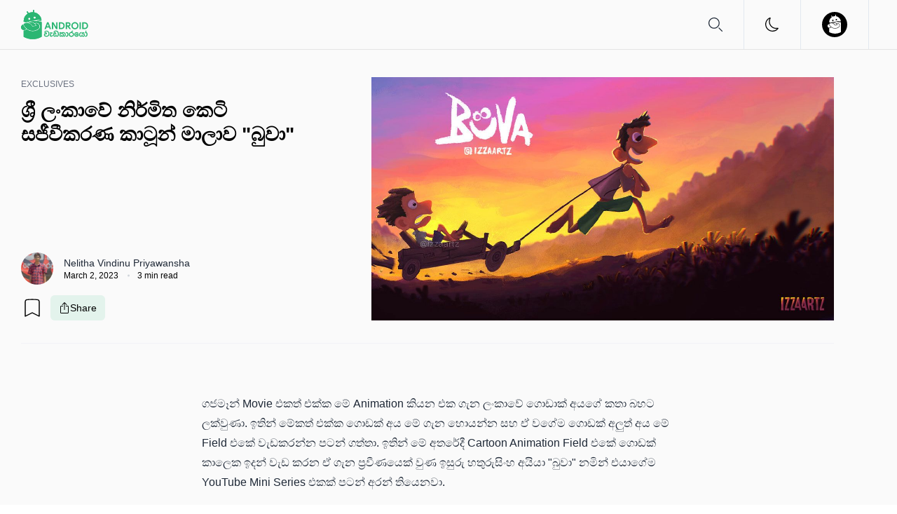

--- FILE ---
content_type: text/html; charset=utf-8
request_url: https://androidwedakarayo.com/buva-short-animated-cartoon-series-by-izzartz/
body_size: 89785
content:
<!doctype html>
<html data-n-head-ssr lang="en" data-n-head="%7B%22lang%22:%7B%22ssr%22:%22en%22%7D%7D">
  <head>
    <meta data-n-head="ssr" charset="utf-8"><meta data-n-head="ssr" name="viewport" content="width=device-width,initial-scale=1"><meta data-n-head="ssr" name="format-detection" content="telephone=no"><meta data-n-head="ssr" property="fb:app_id" content="527573561070559"><meta data-n-head="ssr" property="og:site_name" content="Android වැඩකාරයෝ - Sinhala Tech News provider"><meta data-n-head="ssr" property="og:type" content="article"><meta data-n-head="ssr" name="description" content='ගජමෑන් Movie එකත් එක්ක මේ Animation කියන එක ගැන ලංකාවේ ගොඩාක් අයගේ කතා බහට ලක්වුණා. මේ අතරේදී මේ Cartoon Animation Field එකේ ගොඩක් කාලෙක ඉදන් වැඩ කරන ඉසුරු හතුරුසිංහ අයියා "බුවා" නමින් එයාගේම YouTube Mini Series එකක් පටන් අරන් තියෙනවා. මේ ඒ ගැන.'><meta data-n-head="ssr" property="og:title" content='ශ්‍රී ලංකාවේ නිර්මිත කෙටි සජීවීකරණ කාටූන් මාලාව "බුවා"'><meta data-n-head="ssr" property="og:description" content='ගජමෑන් Movie එකත් එක්ක මේ Animation කියන එක ගැන ලංකාවේ ගොඩාක් අයගේ කතා බහට ලක්වුණා. මේ අතරේදී මේ Cartoon Animation Field එකේ ගොඩක් කාලෙක ඉදන් වැඩ කරන ඉසුරු හතුරුසිංහ අයියා "බුවා" නමින් එයාගේම YouTube Mini Series එකක් පටන් අරන් තියෙනවා. මේ ඒ ගැන.'><meta data-n-head="ssr" property="og:url" content="https://androidwedakarayo.com/buva-short-animated-cartoon-series-by-izzartz"><meta data-n-head="ssr" property="og:image" content="https://assets.androidwedakarayo.com/content/images/2023/03/izza-arts-buwa-mini-cartoon-series-androidwedakarayo.jpg"><meta data-n-head="ssr" property="article:published_time" content="2023-03-02T16:00:16.000+05:30"><meta data-n-head="ssr" property="article:modified_time" content="2023-03-02T16:00:16.000+05:30"><meta data-n-head="ssr" property="article:tag" content="Exclusives"><meta data-n-head="ssr" property="article:publisher" content="https://www.facebook.com/androidwedakarayo"><meta data-n-head="ssr" property="article:author" content="https://www.facebook.com/itsnelitha"><meta data-n-head="ssr" name="twitter:card" content="summary_large_image"><meta data-n-head="ssr" name="twitter:title" content='ශ්‍රී ලංකාවේ නිර්මිත කෙටි සජීවීකරණ කාටූන් මාලාව "බුවා"'><meta data-n-head="ssr" name="twitter:description" content="මේ Mini Series එකේ පළවෙනි Episode එක මේ වන විට Release කරල තිබෙන අතරම ඔයාට ඉතුරු Episodes ටිකත් Izzaarts YouTube Channel එකත් එක්ක එකතු වෙලා හිටියොත් නරඹන්න පුළුවන්."><meta data-n-head="ssr" name="twitter:url" content="https://androidwedakarayo.com/buva-short-animated-cartoon-series-by-izzartz"><meta data-n-head="ssr" name="twitter:image" content="https://assets.androidwedakarayo.com/content/images/2023/03/izza-arts-buwa-mini-cartoon-series-androidwedakarayo.jpg"><meta data-n-head="ssr" name="twitter:site" content="@androidwdlka"><meta data-n-head="ssr" property="og:image:width" content="1200"><meta data-n-head="ssr" property="og:image:height" content="630"><title>ශ්‍රී ලංකාවේ නිර්මිත කෙටි සජීවීකරණ කාටූන් මාලාව "බුවා"</title><link data-n-head="ssr" rel="icon" type="image/x-icon" href="/favicon.png"><link data-n-head="ssr" rel="alternate" type="application/rss+xml" title="RSS Feed" href="/feed.xml"><link data-n-head="ssr" rel="alternate" type="application/rss+xml" title="RSS Feed" href="/news-feed.xml"><link data-n-head="ssr" rel="alternate" type="application/rss+xml" title="RSS Feed" href="/apple-feed.xml"><link data-n-head="ssr" rel="alternate" type="application/rss+xml" title="RSS Feed" href="/google-feed.xml"><link data-n-head="ssr" rel="alternate" type="application/rss+xml" title="RSS Feed" href="/exclusive-feed.xml"><link data-n-head="ssr" rel="alternate" type="application/rss+xml" title="RSS Feed" href="/how-to-feed.xml"><link data-n-head="ssr" rel="manifest" href="/manifest.json"><link data-n-head="ssr" rel="apple-touch-icon" href="assets/apple-icon-180.png"><link data-n-head="ssr" rel="apple-touch-startup-image" href="assets/apple-splash-2048-2732.png" media="(device-width: 1024px) and (device-height: 1366px) and (-webkit-device-pixel-ratio: 2) and (orientation: portrait)"><link data-n-head="ssr" rel="apple-touch-startup-image" href="assets/apple-splash-2732-2048.png" media="(device-width: 1024px) and (device-height: 1366px) and (-webkit-device-pixel-ratio: 2) and (orientation: landscape)"><link data-n-head="ssr" rel="apple-touch-startup-image" href="assets/apple-splash-1668-2388.png" media="(device-width: 834px) and (device-height: 1194px) and (-webkit-device-pixel-ratio: 2) and (orientation: portrait)"><link data-n-head="ssr" rel="apple-touch-startup-image" href="assets/apple-splash-2388-1668.png" media="(device-width: 834px) and (device-height: 1194px) and (-webkit-device-pixel-ratio: 2) and (orientation: landscape)"><link data-n-head="ssr" rel="apple-touch-startup-image" href="assets/apple-splash-1536-2048.png" media="(device-width: 768px) and (device-height: 1024px) and (-webkit-device-pixel-ratio: 2) and (orientation: portrait)"><link data-n-head="ssr" rel="apple-touch-startup-image" href="assets/apple-splash-2048-1536.png" media="(device-width: 768px) and (device-height: 1024px) and (-webkit-device-pixel-ratio: 2) and (orientation: landscape)"><link data-n-head="ssr" rel="apple-touch-startup-image" href="assets/apple-splash-1668-2224.png" media="(device-width: 834px) and (device-height: 1112px) and (-webkit-device-pixel-ratio: 2) and (orientation: portrait)"><link data-n-head="ssr" rel="apple-touch-startup-image" href="assets/apple-splash-2224-1668.png" media="(device-width: 834px) and (device-height: 1112px) and (-webkit-device-pixel-ratio: 2) and (orientation: landscape)"><link data-n-head="ssr" rel="apple-touch-startup-image" href="assets/apple-splash-1620-2160.png" media="(device-width: 810px) and (device-height: 1080px) and (-webkit-device-pixel-ratio: 2) and (orientation: portrait)"><link data-n-head="ssr" rel="apple-touch-startup-image" href="assets/apple-splash-2160-1620.png" media="(device-width: 810px) and (device-height: 1080px) and (-webkit-device-pixel-ratio: 2) and (orientation: landscape)"><link data-n-head="ssr" rel="apple-touch-startup-image" href="assets/apple-splash-1290-2796.png" media="(device-width: 430px) and (device-height: 932px) and (-webkit-device-pixel-ratio: 3) and (orientation: portrait)"><link data-n-head="ssr" rel="apple-touch-startup-image" href="assets/apple-splash-2796-1290.png" media="(device-width: 430px) and (device-height: 932px) and (-webkit-device-pixel-ratio: 3) and (orientation: landscape)"><link data-n-head="ssr" rel="apple-touch-startup-image" href="assets/apple-splash-1179-2556.png" media="(device-width: 393px) and (device-height: 852px) and (-webkit-device-pixel-ratio: 3) and (orientation: portrait)"><link data-n-head="ssr" rel="apple-touch-startup-image" href="assets/apple-splash-2556-1179.png" media="(device-width: 393px) and (device-height: 852px) and (-webkit-device-pixel-ratio: 3) and (orientation: landscape)"><link data-n-head="ssr" rel="apple-touch-startup-image" href="assets/apple-splash-1284-2778.png" media="(device-width: 428px) and (device-height: 926px) and (-webkit-device-pixel-ratio: 3) and (orientation: portrait)"><link data-n-head="ssr" rel="apple-touch-startup-image" href="assets/apple-splash-2778-1284.png" media="(device-width: 428px) and (device-height: 926px) and (-webkit-device-pixel-ratio: 3) and (orientation: landscape)"><link data-n-head="ssr" rel="apple-touch-startup-image" href="assets/apple-splash-1170-2532.png" media="(device-width: 390px) and (device-height: 844px) and (-webkit-device-pixel-ratio: 3) and (orientation: portrait)"><link data-n-head="ssr" rel="apple-touch-startup-image" href="assets/apple-splash-2532-1170.png" media="(device-width: 390px) and (device-height: 844px) and (-webkit-device-pixel-ratio: 3) and (orientation: landscape)"><link data-n-head="ssr" rel="apple-touch-startup-image" href="assets/apple-splash-1125-2436.png" media="(device-width: 375px) and (device-height: 812px) and (-webkit-device-pixel-ratio: 3) and (orientation: portrait)"><link data-n-head="ssr" rel="apple-touch-startup-image" href="assets/apple-splash-2436-1125.png" media="(device-width: 375px) and (device-height: 812px) and (-webkit-device-pixel-ratio: 3) and (orientation: landscape)"><link data-n-head="ssr" rel="apple-touch-startup-image" href="assets/apple-splash-1242-2688.png" media="(device-width: 414px) and (device-height: 896px) and (-webkit-device-pixel-ratio: 3) and (orientation: portrait)"><link data-n-head="ssr" rel="apple-touch-startup-image" href="assets/apple-splash-2688-1242.png" media="(device-width: 414px) and (device-height: 896px) and (-webkit-device-pixel-ratio: 3) and (orientation: landscape)"><link data-n-head="ssr" rel="apple-touch-startup-image" href="assets/apple-splash-1125-2436.png" media="(device-width: 375px) and (device-height: 812px) and (-webkit-device-pixel-ratio: 3) and (orientation: portrait)"><link data-n-head="ssr" rel="apple-touch-startup-image" href="assets/apple-splash-2436-1125.png" media="(device-width: 375px) and (device-height: 812px) and (-webkit-device-pixel-ratio: 3) and (orientation: landscape)"><link data-n-head="ssr" rel="apple-touch-startup-image" href="assets/apple-splash-828-1792.png" media="(device-width: 414px) and (device-height: 896px) and (-webkit-device-pixel-ratio: 2) and (orientation: portrait)"><link data-n-head="ssr" rel="apple-touch-startup-image" href="assets/apple-splash-1792-828.png" media="(device-width: 414px) and (device-height: 896px) and (-webkit-device-pixel-ratio: 2) and (orientation: landscape)"><link data-n-head="ssr" rel="apple-touch-startup-image" href="assets/apple-splash-1242-2208.png" media="(device-width: 414px) and (device-height: 736px) and (-webkit-device-pixel-ratio: 3) and (orientation: portrait)"><link data-n-head="ssr" rel="apple-touch-startup-image" href="assets/apple-splash-2208-1242.png" media="(device-width: 414px) and (device-height: 736px) and (-webkit-device-pixel-ratio: 3) and (orientation: landscape)"><link data-n-head="ssr" rel="apple-touch-startup-image" href="assets/apple-splash-750-1334.png" media="(device-width: 375px) and (device-height: 667px) and (-webkit-device-pixel-ratio: 2) and (orientation: portrait)"><link data-n-head="ssr" rel="apple-touch-startup-image" href="assets/apple-splash-1334-750.png" media="(device-width: 375px) and (device-height: 667px) and (-webkit-device-pixel-ratio: 2) and (orientation: landscape)"><link data-n-head="ssr" rel="apple-touch-startup-image" href="assets/apple-splash-640-1136.png" media="(device-width: 320px) and (device-height: 568px) and (-webkit-device-pixel-ratio: 2) and (orientation: portrait)"><link data-n-head="ssr" rel="apple-touch-startup-image" href="assets/apple-splash-1136-640.png" media="(device-width: 320px) and (device-height: 568px) and (-webkit-device-pixel-ratio: 2) and (orientation: landscape)"><link data-n-head="ssr" rel="stylesheet" href="https://cdnjs.cloudflare.com/ajax/libs/font-awesome/5.13.0/css/all.min.css"><link data-n-head="ssr" rel="canonical" href="https://androidwedakarayo.com/buva-short-animated-cartoon-series-by-izzartz"><script data-n-head="ssr" src="https://analytics.androidwedakarayo.com/js/script.file-downloads.hash.outbound-links.pageview-props.revenue.tagged-events.js" defer data-domain="androidwedakarayo.com" type="29416bff3a253ea534919661-text/javascript"></script><script data-n-head="ssr" type="29416bff3a253ea534919661-text/javascript">window.plausible=window.plausible||function(){(window.plausible.q=window.plausible.q||[]).push(arguments)}</script><script data-n-head="ssr" src="https://platform.twitter.com/widgets.js" async charset="utf-8" type="29416bff3a253ea534919661-text/javascript"></script><script data-n-head="ssr" type="application/ld+json">{"@context":"https://schema.org","@type":"Article","publisher":{"@type":"Organization","name":"Android වැඩකාරයෝ - Sinhala Tech News provider","url":"https://androidwedakarayo.com/","logo":{"@type":"ImageObject","url":"https://backend.androidwedakarayo.com/content/images/2022/02/Asset-7.png"}},"author":{"@type":"Person","name":"Nelitha Vindinu Priyawansha","image":{"@type":"ImageObject","url":"https://assets.androidwedakarayo.com/content/images/2025/12/awurudufromabc24---Copy-2.jpg","width":960,"height":960},"url":"https://androidwedakarayo.com/author/nelitha","sameAs":["http://itsnelitha.github.io","https://www.facebook.com/itsnelitha","https://www.twitter.com/@itsnelitha"]},"headline":"ශ්‍රී ලංකාවේ නිර්මිත කෙටි සජීවීකරණ කාටූන් මාලාව \"බුවා\"","url":"https://androidwedakarayo.com/buva-short-animated-cartoon-series-by-izzartz","datePublished":"2023-03-02T10:30:16.000Z","dateModified":"2023-03-02T10:30:16.000Z","image":{"@type":"ImageObject","url":"https://assets.androidwedakarayo.com/content/images/2023/03/izza-arts-buwa-mini-cartoon-series-androidwedakarayo.jpg","width":1200,"height":630},"description":"මේ Mini Series එකේ පළවෙනි Episode එක මේ වන විට Release කරල තිබෙන අතරම ඔයාට ඉතුරු Episodes ටිකත් Izzaarts YouTube Channel එකත් එක්ක එකතු වෙලා හිටියොත් නරඹන්න පුළුවන්.","mainEntityOfPage":"https://androidwedakarayo.com/buva-short-animated-cartoon-series-by-izzartz"}</script><link rel="preload" href="/_nuxt/7e4a173.js" as="script"><link rel="preload" href="/_nuxt/c3a8c68.js" as="script"><link rel="preload" href="/_nuxt/5cb379d.js" as="script"><link rel="preload" href="/_nuxt/92a0986.js" as="script"><link rel="preload" href="/_nuxt/6193306.js" as="script"><link rel="preload" href="/_nuxt/f8decc6.js" as="script"><link rel="preload" href="/_nuxt/a0f413b.js" as="script"><style data-vue-ssr-id="17bc9ac2:0 3268bfbc:0 44105b01:0 a7dd7bcc:0 a28b64ec:0 0944a22b:0">*,:after,:before{--tw-border-spacing-x:0;--tw-border-spacing-y:0;--tw-translate-x:0;--tw-translate-y:0;--tw-rotate:0;--tw-skew-x:0;--tw-skew-y:0;--tw-scale-x:1;--tw-scale-y:1;--tw-scroll-snap-strictness:proximity;--tw-ring-offset-width:0px;--tw-ring-offset-color:#fff;--tw-ring-color:rgba(63,131,248,.5);--tw-ring-offset-shadow:0 0 transparent;--tw-ring-shadow:0 0 transparent;--tw-shadow:0 0 transparent;--tw-shadow-colored:0 0 transparent}::backdrop{--tw-border-spacing-x:0;--tw-border-spacing-y:0;--tw-translate-x:0;--tw-translate-y:0;--tw-rotate:0;--tw-skew-x:0;--tw-skew-y:0;--tw-scale-x:1;--tw-scale-y:1;--tw-scroll-snap-strictness:proximity;--tw-ring-offset-width:0px;--tw-ring-offset-color:#fff;--tw-ring-color:rgba(63,131,248,.5);--tw-ring-offset-shadow:0 0 transparent;--tw-ring-shadow:0 0 transparent;--tw-shadow:0 0 transparent;--tw-shadow-colored:0 0 transparent}/*! tailwindcss v3.4.18 | MIT License | https://tailwindcss.com*/*,:after,:before{border:0 solid #e5e7eb;box-sizing:border-box}:after,:before{--tw-content:""}:host,html{line-height:1.5;-webkit-text-size-adjust:100%;font-family:Roboto,sans-serif;font-feature-settings:normal;font-variation-settings:normal;-moz-tab-size:4;-o-tab-size:4;tab-size:4;-webkit-tap-highlight-color:transparent}body{line-height:inherit;margin:0}hr{border-top-width:1px;color:inherit;height:0}abbr:where([title]){text-decoration:underline;-webkit-text-decoration:underline dotted;text-decoration:underline dotted}h1,h2,h3,h4,h5,h6{font-size:inherit;font-weight:inherit}a{color:inherit;text-decoration:inherit}b,strong{font-weight:bolder}code,kbd,pre,samp{font-family:ui-monospace,monospace;font-feature-settings:normal;font-size:1em;font-variation-settings:normal}small{font-size:80%}sub,sup{font-size:75%;line-height:0;position:relative;vertical-align:baseline}sub{bottom:-.25em}sup{top:-.5em}table{border-collapse:collapse;border-color:inherit;text-indent:0}button,input,optgroup,select,textarea{color:inherit;font-family:inherit;font-feature-settings:inherit;font-size:100%;font-variation-settings:inherit;font-weight:inherit;letter-spacing:inherit;line-height:inherit;margin:0;padding:0}button,select{text-transform:none}button,input:where([type=button]),input:where([type=reset]),input:where([type=submit]){-webkit-appearance:button;background-color:transparent;background-image:none}:-moz-focusring{outline:auto}:-moz-ui-invalid{box-shadow:none}progress{vertical-align:baseline}::-webkit-inner-spin-button,::-webkit-outer-spin-button{height:auto}[type=search]{-webkit-appearance:textfield;outline-offset:-2px}::-webkit-search-decoration{-webkit-appearance:none}::-webkit-file-upload-button{-webkit-appearance:button;font:inherit}summary{display:list-item}blockquote,dd,dl,figure,h1,h2,h3,h4,h5,h6,hr,p,pre{margin:0}fieldset{margin:0}fieldset,legend{padding:0}menu,ol,ul{list-style:none;margin:0;padding:0}dialog{padding:0}textarea{resize:vertical}input::-moz-placeholder,textarea::-moz-placeholder{color:#9ca3af;opacity:1}input::placeholder,textarea::placeholder{color:#9ca3af;opacity:1}[role=button],button{cursor:pointer}:disabled{cursor:default}audio,canvas,embed,iframe,img,object,svg,video{display:block;vertical-align:middle}img,video{height:auto;max-width:100%}[hidden]:where(:not([hidden=until-found])){display:none}.tooltip-arrow,.tooltip-arrow:before{background:inherit;height:8px;position:absolute;width:8px}.tooltip-arrow{visibility:hidden}.tooltip-arrow:before{content:"";transform:rotate(45deg);visibility:visible}[data-tooltip-style^=light]+.tooltip>.tooltip-arrow:before{border-color:#e5e7eb;border-style:solid}[data-tooltip-style^=light]+.tooltip[data-popper-placement^=top]>.tooltip-arrow:before{border-bottom-width:1px;border-right-width:1px}[data-tooltip-style^=light]+.tooltip[data-popper-placement^=right]>.tooltip-arrow:before{border-bottom-width:1px;border-left-width:1px}[data-tooltip-style^=light]+.tooltip[data-popper-placement^=bottom]>.tooltip-arrow:before{border-left-width:1px;border-top-width:1px}[data-tooltip-style^=light]+.tooltip[data-popper-placement^=left]>.tooltip-arrow:before{border-right-width:1px;border-top-width:1px}.tooltip[data-popper-placement^=top]>.tooltip-arrow{bottom:-4px}.tooltip[data-popper-placement^=bottom]>.tooltip-arrow{top:-4px}.tooltip[data-popper-placement^=left]>.tooltip-arrow{right:-4px}.tooltip[data-popper-placement^=right]>.tooltip-arrow{left:-4px}.tooltip.invisible>.tooltip-arrow:before{visibility:hidden}[data-popper-arrow],[data-popper-arrow]:before{background:inherit;height:8px;position:absolute;width:8px}[data-popper-arrow]{visibility:hidden}[data-popper-arrow]:after,[data-popper-arrow]:before{content:"";transform:rotate(45deg);visibility:visible}[data-popper-arrow]:after{background:inherit;height:9px;position:absolute;width:9px}[role=tooltip]>[data-popper-arrow]:before{border-color:#e5e7eb;border-style:solid}.dark [role=tooltip]>[data-popper-arrow]:before{border-color:#4b5563;border-style:solid}[role=tooltip]>[data-popper-arrow]:after{border-color:#e5e7eb;border-style:solid}.dark [role=tooltip]>[data-popper-arrow]:after{border-color:#4b5563;border-style:solid}[data-popover][role=tooltip][data-popper-placement^=top]>[data-popper-arrow]:after,[data-popover][role=tooltip][data-popper-placement^=top]>[data-popper-arrow]:before{border-bottom-width:1px;border-right-width:1px}[data-popover][role=tooltip][data-popper-placement^=right]>[data-popper-arrow]:after,[data-popover][role=tooltip][data-popper-placement^=right]>[data-popper-arrow]:before{border-bottom-width:1px;border-left-width:1px}[data-popover][role=tooltip][data-popper-placement^=bottom]>[data-popper-arrow]:after,[data-popover][role=tooltip][data-popper-placement^=bottom]>[data-popper-arrow]:before{border-left-width:1px;border-top-width:1px}[data-popover][role=tooltip][data-popper-placement^=left]>[data-popper-arrow]:after,[data-popover][role=tooltip][data-popper-placement^=left]>[data-popper-arrow]:before{border-right-width:1px;border-top-width:1px}[data-popover][role=tooltip][data-popper-placement^=top]>[data-popper-arrow]{bottom:-5px}[data-popover][role=tooltip][data-popper-placement^=bottom]>[data-popper-arrow]{top:-5px}[data-popover][role=tooltip][data-popper-placement^=left]>[data-popper-arrow]{right:-5px}[data-popover][role=tooltip][data-popper-placement^=right]>[data-popper-arrow]{left:-5px}[role=tooltip].invisible>[data-popper-arrow]:after,[role=tooltip].invisible>[data-popper-arrow]:before{visibility:hidden}[multiple],[type=date],[type=datetime-local],[type=email],[type=month],[type=number],[type=password],[type=search],[type=tel],[type=text],[type=time],[type=url],[type=week],select,textarea{-webkit-appearance:none;-moz-appearance:none;appearance:none;background-color:#fff;border-color:#6b7280;border-radius:0;border-width:1px;font-size:1rem;line-height:1.5rem;padding:.5rem .75rem;--tw-shadow:0 0 transparent}[multiple]:focus,[type=date]:focus,[type=datetime-local]:focus,[type=email]:focus,[type=month]:focus,[type=number]:focus,[type=password]:focus,[type=search]:focus,[type=tel]:focus,[type=text]:focus,[type=time]:focus,[type=url]:focus,[type=week]:focus,select:focus,textarea:focus{outline:2px solid transparent;outline-offset:2px;--tw-ring-inset:var(--tw-empty, );/*!*//*!*/--tw-ring-offset-width:0px;--tw-ring-offset-color:#fff;--tw-ring-color:#1c64f2;--tw-ring-offset-shadow:var(--tw-ring-inset) 0 0 0 var(--tw-ring-offset-width) var(--tw-ring-offset-color);--tw-ring-shadow:var(--tw-ring-inset) 0 0 0 calc(1px + var(--tw-ring-offset-width)) var(--tw-ring-color);border-color:#1c64f2;box-shadow:0 0 0 0 #fff,0 0 0 1px #1c64f2,var(--tw-shadow);/*!*//*!*//*!*//*!*/box-shadow:var(--tw-ring-offset-shadow),var(--tw-ring-shadow),var(--tw-shadow)}input::-moz-placeholder,textarea::-moz-placeholder{color:#6b7280;opacity:1}input::placeholder,textarea::placeholder{color:#6b7280;opacity:1}::-webkit-datetime-edit-fields-wrapper{padding:0}::-webkit-date-and-time-value{min-height:1.5em}select:not([size]){background-image:url("data:image/svg+xml;charset=utf-8,%3Csvg xmlns='http://www.w3.org/2000/svg' fill='none' aria-hidden='true' viewBox='0 0 10 6'%3E%3Cpath stroke='%236b7280' stroke-linecap='round' stroke-linejoin='round' stroke-width='2' d='m1 1 4 4 4-4'/%3E%3C/svg%3E");background-position:right .75rem center;background-repeat:no-repeat;background-size:.75em .75em;padding-right:2.5rem;-webkit-print-color-adjust:exact;print-color-adjust:exact}[multiple]{background-image:none;background-position:0 0;background-repeat:repeat;background-size:auto auto;background-size:initial;padding-right:.75rem;-webkit-print-color-adjust:inherit;print-color-adjust:inherit}[type=checkbox],[type=radio]{-webkit-appearance:none;-moz-appearance:none;appearance:none;background-color:#fff;background-origin:border-box;border-color:#6b7280;border-width:1px;color:#1c64f2;display:inline-block;flex-shrink:0;height:1rem;padding:0;-webkit-print-color-adjust:exact;print-color-adjust:exact;-webkit-user-select:none;-moz-user-select:none;user-select:none;vertical-align:middle;width:1rem;--tw-shadow:0 0 transparent}[type=checkbox]{border-radius:0}[type=radio]{border-radius:100%}[type=checkbox]:focus,[type=radio]:focus{outline:2px solid transparent;outline-offset:2px;--tw-ring-inset:var(--tw-empty, );/*!*//*!*/--tw-ring-offset-width:2px;--tw-ring-offset-color:#fff;--tw-ring-color:#1c64f2;--tw-ring-offset-shadow:var(--tw-ring-inset) 0 0 0 var(--tw-ring-offset-width) var(--tw-ring-offset-color);--tw-ring-shadow:var(--tw-ring-inset) 0 0 0 calc(2px + var(--tw-ring-offset-width)) var(--tw-ring-color);box-shadow:0 0 0 0 #fff,0 0 0 4px #1c64f2,var(--tw-shadow);/*!*//*!*//*!*//*!*/box-shadow:var(--tw-ring-offset-shadow),var(--tw-ring-shadow),var(--tw-shadow)}.dark [type=checkbox]:checked,.dark [type=radio]:checked,[type=checkbox]:checked,[type=radio]:checked{background-color:currentColor;background-position:50%;background-repeat:no-repeat;background-size:.55em .55em;border-color:transparent}[type=checkbox]:checked{background-image:url("data:image/svg+xml;charset=utf-8,%3Csvg xmlns='http://www.w3.org/2000/svg' fill='none' aria-hidden='true' viewBox='0 0 16 12'%3E%3Cpath stroke='%23fff' stroke-linecap='round' stroke-linejoin='round' stroke-width='3' d='M1 5.917 5.724 10.5 15 1.5'/%3E%3C/svg%3E");background-repeat:no-repeat;background-size:.55em .55em;-webkit-print-color-adjust:exact;print-color-adjust:exact}.dark [type=radio]:checked,[type=radio]:checked{background-image:url("data:image/svg+xml;charset=utf-8,%3Csvg xmlns='http://www.w3.org/2000/svg' fill='%23fff' viewBox='0 0 16 16'%3E%3Ccircle cx='8' cy='8' r='3'/%3E%3C/svg%3E");background-size:1em 1em}[type=checkbox]:indeterminate{background-color:currentColor;background-image:url("data:image/svg+xml;charset=utf-8,%3Csvg xmlns='http://www.w3.org/2000/svg' fill='none' aria-hidden='true' viewBox='0 0 16 12'%3E%3Cpath stroke='%23fff' stroke-linecap='round' stroke-linejoin='round' stroke-width='3' d='M1 5.917 5.724 10.5 15 1.5'/%3E%3C/svg%3E");background-position:50%;background-repeat:no-repeat;background-size:.55em .55em;border-color:transparent;-webkit-print-color-adjust:exact;print-color-adjust:exact}[type=checkbox]:indeterminate:focus,[type=checkbox]:indeterminate:hover{background-color:currentColor;border-color:transparent}[type=file]{background:transparent none repeat 0 0/auto auto padding-box border-box scroll;background:initial;border-color:inherit;border-radius:0;border-width:0;font-size:inherit;line-height:inherit;padding:0}[type=file]:focus{outline:1px auto inherit}input[type=file]::file-selector-button{background:#1f2937;border:0;color:#fff;cursor:pointer;font-size:.875rem;font-weight:500;margin-left:-1rem;margin-right:1rem;padding:.625rem 1rem .625rem 2rem}input[type=file]::file-selector-button:hover{background:#374151}.dark input[type=file]::file-selector-button{background:#4b5563;color:#fff}.dark input[type=file]::file-selector-button:hover{background:#6b7280}input[type=range]::-webkit-slider-thumb{background:#1c64f2;height:1.25rem;width:1.25rem}input[type=range]:disabled::-webkit-slider-thumb{background:#9ca3af}.dark input[type=range]:disabled::-webkit-slider-thumb{background:#6b7280}input[type=range]:focus::-webkit-slider-thumb{outline:2px solid transparent;outline-offset:2px;--tw-ring-offset-shadow:var(--tw-ring-inset) 0 0 0 var(--tw-ring-offset-width) var(--tw-ring-offset-color);--tw-ring-shadow:var(--tw-ring-inset) 0 0 0 calc(4px + var(--tw-ring-offset-width)) var(--tw-ring-color);box-shadow:0 0 0 0 #fff,var(--tw-ring-shadow),0 0 transparent;/*!*//*!*/box-shadow:var(--tw-ring-offset-shadow),var(--tw-ring-shadow),var(--tw-shadow,0 0 transparent);--tw-ring-opacity:1px;--tw-ring-color:rgba(164,202,254,var(--tw-ring-opacity))}input[type=range]::-moz-range-thumb{background:#1c64f2;height:1.25rem;width:1.25rem}input[type=range]:disabled::-moz-range-thumb{background:#9ca3af}.dark input[type=range]:disabled::-moz-range-thumb{background:#6b7280}input[type=range]::-moz-range-progress{background:#3f83f8}input[type=range]::-ms-fill-lower{background:#3f83f8}.toggle-bg:after{background:#fff;border-color:#d1d5db;border-radius:9999px;border-width:1px;box-shadow:var(--tw-ring-inset) 0 0 0 calc(var(--tw-ring-offset-width)) var(--tw-ring-color);content:"";height:1.25rem;left:.125rem;position:absolute;top:.125rem;transition-duration:.15s;transition-property:background-color,border-color,color,fill,stroke,opacity,box-shadow,transform,filter,backdrop-filter;width:1.25rem}input:checked+.toggle-bg:after{border-color:#fff;transform:translateX(100%)}input:checked+.toggle-bg{background:#1c64f2;border-color:#1c64f2}input[type=range]::-webkit-slider-thumb{appearance:none;-moz-appearance:none;-webkit-appearance:none;background:#3b71ca;border:0;border-radius:9999px;cursor:pointer;height:1rem;width:1rem}.dark input[type=range]::-webkit-slider-thumb{background:#8faee0}input[type=range]:disabled::-webkit-slider-thumb,input[type=range]:disabled:focus::-webkit-slider-thumb{background:#a3a3a3}input[type=range]:disabled:active::-webkit-slider-thumb{background:#a3a3a3}.dark input[type=range]:disabled::-webkit-slider-thumb,.dark input[type=range]:disabled:focus::-webkit-slider-thumb{background:#737373}.dark input[type=range]:disabled:active::-webkit-slider-thumb{background:#737373}input[type=range]::-moz-range-thumb{appearance:none;-moz-appearance:none;-webkit-appearance:none;background:#3b71ca;border:0;border-radius:9999px;cursor:pointer;height:1rem;width:1rem}.dark input[type=range]::-moz-range-thumb{background:#8faee0}input[type=range]:disabled::-moz-range-thumb{background:#a3a3a3}.dark input[type=range]:disabled::-moz-range-thumb{background:#737373}input[type=range]::-moz-range-progress{background:#3061af}input[type=range]::-ms-fill-lower{background:#3061af}.dark input[type=range]::-moz-range-progress{background:#6590d5}.dark input[type=range]::-ms-fill-lower{background:#6590d5}input[type=range]:focus{outline:0}input[type=range]:focus::-webkit-slider-thumb{background:#3061af}input[type=range]:active::-webkit-slider-thumb{background:#285192}.dark input[type=range]:focus::-webkit-slider-thumb{background:#6590d5}.dark input[type=range]:active::-webkit-slider-thumb{background:#3061af}.container{width:100%}@media (min-width:320px){.container{max-width:320px}}@media (min-width:640px){.container{max-width:640px}}@media (min-width:768px){.container{max-width:768px}}@media (min-width:1024px){.container{max-width:1024px}}@media (min-width:1280px){.container{max-width:1280px}}@media (min-width:1536px){.container{max-width:1536px}}.sr-only{height:1px;margin:-1px;overflow:hidden;padding:0;position:absolute;width:1px;clip:rect(0,0,0,0);border-width:0;white-space:nowrap}.pointer-events-none{pointer-events:none}.pointer-events-auto{pointer-events:auto}.\!visible{visibility:visible!important}.visible{visibility:visible}.invisible{visibility:hidden}.collapse{visibility:collapse}.static{position:static}.\!fixed{position:fixed!important}.fixed{position:fixed}.\!absolute{position:absolute!important}.absolute{position:absolute}.relative{position:relative}.sticky{position:sticky}.inset-0{bottom:0;top:0}.inset-0,.inset-x-0{left:0;right:0}.-bottom-\[47px\]{bottom:-47px}.-left-\[15px\]{left:-15px}.-left-\[9999px\]{left:-9999px}.-top-\[18px\]{top:-18px}.-top-\[21px\]{top:-21px}.-top-\[35px\]{top:-35px}.bottom-0{bottom:0}.bottom-0\.5{bottom:.125rem}.bottom-1\/2{bottom:50%}.bottom-\[60px\]{bottom:60px}.left-0{left:0}.left-1\/2{left:50%}.left-3{left:.75rem}.left-\[50\%\]{left:50%}.left-\[50px\]{left:50px}.left-\[calc\(50\%-1px\)\]{left:calc(50% - 1px)}.right-0{right:0}.right-0\.5{right:.125rem}.right-1{right:.25rem}.right-1\.5{right:.375rem}.right-2\.5{right:.625rem}.right-3{right:.75rem}.right-9{right:2.25rem}.top-0{top:0}.top-1{top:.25rem}.top-1\/2{top:50%}.top-2{top:.5rem}.top-3{top:.75rem}.top-\[117px\]{top:117px}.top-\[11px\]{top:11px}.top-\[13px\]{top:13px}.top-\[320px\]{top:320px}.top-\[50\%\]{top:50%}.top-\[50px\]{top:50px}.top-\[70px\]{top:70px}.top-\[75px\]{top:75px}.top-full{top:100%}.\!z-40{z-index:40!important}.z-0{z-index:0}.z-10{z-index:10}.z-20{z-index:20}.z-30{z-index:30}.z-40{z-index:40}.z-50{z-index:50}.z-\[1035\]{z-index:1035}.z-\[1040\]{z-index:1040}.z-\[1050\]{z-index:1050}.z-\[1065\]{z-index:1065}.z-\[1066\]{z-index:1066}.z-\[1070\]{z-index:1070}.z-\[1080\]{z-index:1080}.z-\[1100\]{z-index:1100}.z-\[1\]{z-index:1}.z-\[2\]{z-index:2}.z-\[50\]{z-index:50}.z-\[9999\]{z-index:9999}.z-\[999\]{z-index:999}.z-\[9\]{z-index:9}.order-1{order:1}.order-2{order:2}.order-3{order:3}.float-right{float:right}.float-left{float:left}.\!-m-px{margin:-1px!important}.-m-2{margin:-.5rem}.-m-px{margin:-1px}.m-0{margin:0}.m-1{margin:.25rem}.m-auto{margin:auto}.\!my-0{margin-bottom:0!important;margin-top:0!important}.mx-1{margin-left:.25rem;margin-right:.25rem}.mx-2{margin-left:.5rem;margin-right:.5rem}.mx-3{margin-left:.75rem;margin-right:.75rem}.mx-4{margin-left:1rem;margin-right:1rem}.mx-\[10px\]{margin-left:10px;margin-right:10px}.mx-\[12px\]{margin-left:12px;margin-right:12px}.mx-auto{margin-left:auto;margin-right:auto}.my-0{margin-bottom:0;margin-top:0}.my-12{margin-bottom:3rem;margin-top:3rem}.my-2{margin-bottom:.5rem;margin-top:.5rem}.my-3{margin-bottom:.75rem;margin-top:.75rem}.my-4{margin-bottom:1rem;margin-top:1rem}.my-\[5px\]{margin-bottom:5px;margin-top:5px}.\!mb-0{margin-bottom:0!important}.-ml-\[1\.5rem\]{margin-left:-1.5rem}.-mt-1{margin-top:-.25rem}.-mt-3{margin-top:-.75rem}.mb-0{margin-bottom:0}.mb-1{margin-bottom:.25rem}.mb-10{margin-bottom:2.5rem}.mb-12{margin-bottom:3rem}.mb-14{margin-bottom:3.5rem}.mb-2{margin-bottom:.5rem}.mb-2\.5{margin-bottom:.625rem}.mb-3{margin-bottom:.75rem}.mb-4{margin-bottom:1rem}.mb-5{margin-bottom:1.25rem}.mb-8{margin-bottom:2rem}.mb-\[0\.125rem\]{margin-bottom:.125rem}.mb-\[1\.875rem\]{margin-bottom:1.875rem}.mb-\[10px\]{margin-bottom:10px}.mb-\[20px\]{margin-bottom:20px}.mb-\[22px\]{margin-bottom:22px}.mb-\[30px\]{margin-bottom:30px}.mb-\[40px\]{margin-bottom:40px}.ml-3{margin-left:.75rem}.ml-6{margin-left:1.5rem}.ml-\[10px\]{margin-left:10px}.ml-\[30px\]{margin-left:30px}.ml-\[3px\]{margin-left:3px}.ml-\[60px\]{margin-left:60px}.ml-auto{margin-left:auto}.mr-1{margin-right:.25rem}.mr-2{margin-right:.5rem}.mr-4{margin-right:1rem}.mr-6{margin-right:1.5rem}.mr-\[15px\]{margin-right:15px}.mr-\[6px\]{margin-right:6px}.mr-\[8px\]{margin-right:8px}.mr-auto{margin-right:auto}.mt-0\.5{margin-top:.125rem}.mt-1{margin-top:.25rem}.mt-1\.5{margin-top:.375rem}.mt-12{margin-top:3rem}.mt-14{margin-top:3.5rem}.mt-16{margin-top:4rem}.mt-2{margin-top:.5rem}.mt-2\.5{margin-top:.625rem}.mt-3{margin-top:.75rem}.mt-4{margin-top:1rem}.mt-5{margin-top:1.25rem}.mt-6{margin-top:1.5rem}.mt-8{margin-top:2rem}.mt-\[0\.15rem\]{margin-top:.15rem}.mt-\[10px\]{margin-top:10px}.mt-\[14px\]{margin-top:14px}.mt-\[2px\]{margin-top:2px}.mt-\[30px\]{margin-top:30px}.mt-\[4rem\]{margin-top:4rem}.box-border{box-sizing:border-box}.box-content{box-sizing:content-box}.line-clamp-1{-webkit-line-clamp:1}.line-clamp-1,.line-clamp-3{display:-webkit-box;overflow:hidden;-webkit-box-orient:vertical}.line-clamp-3{-webkit-line-clamp:3}.\!block{display:block!important}.block{display:block}.inline-block{display:inline-block}.inline{display:inline}.flex{display:flex}.inline-flex{display:inline-flex}.table{display:table}.grid{display:grid}.hidden{display:none}.size-8{height:2rem;width:2rem}.\!h-0{height:0!important}.\!h-px{height:1px!important}.h-0{height:0}.h-1{height:.25rem}.h-1\.5{height:.375rem}.h-10{height:2.5rem}.h-11{height:2.75rem}.h-12{height:3rem}.h-14{height:3.5rem}.h-2{height:.5rem}.h-2\.5{height:.625rem}.h-2\/5{height:40%}.h-20{height:5rem}.h-3{height:.75rem}.h-3\.5{height:.875rem}.h-4{height:1rem}.h-48{height:12rem}.h-5{height:1.25rem}.h-56{height:14rem}.h-6{height:1.5rem}.h-7{height:1.75rem}.h-8{height:2rem}.h-9{height:2.25rem}.h-\[0\.9375rem\]{height:.9375rem}.h-\[1\.125rem\]{height:1.125rem}.h-\[1\.4rem\]{height:1.4rem}.h-\[100px\]{height:100px}.h-\[10px\]{height:10px}.h-\[112px\]{height:112px}.h-\[120px\]{height:120px}.h-\[160px\]{height:160px}.h-\[18px\]{height:18px}.h-\[2\.375rem\]{height:2.375rem}.h-\[200px\]{height:200px}.h-\[260px\]{height:260px}.h-\[2px\]{height:2px}.h-\[300px\]{height:300px}.h-\[30px\]{height:30px}.h-\[328px\]{height:328px}.h-\[32px\]{height:32px}.h-\[350px\]{height:350px}.h-\[36px\]{height:36px}.h-\[380px\]{height:380px}.h-\[3px\]{height:3px}.h-\[40px\]{height:40px}.h-\[42px\]{height:42px}.h-\[48px\]{height:48px}.h-\[4px\]{height:4px}.h-\[50px\]{height:50px}.h-\[512px\]{height:512px}.h-\[56px\]{height:56px}.h-\[5rem\]{height:5rem}.h-\[6px\]{height:6px}.h-\[70px\]{height:70px}.h-\[72px\]{height:72px}.h-\[calc\(100\%-100px\)\]{height:calc(100% - 100px)}.h-auto{height:auto}.h-full{height:100%}.h-px{height:1px}.h-screen{height:100vh}.max-h-12{max-height:3rem}.max-h-14{max-height:3.5rem}.max-h-20{max-height:5rem}.max-h-\[400px\]{max-height:400px}.max-h-\[calc\(100\%-64px\)\]{max-height:calc(100% - 64px)}.max-h-full{max-height:100%}.min-h-\[1\.5rem\]{min-height:1.5rem}.min-h-\[100px\]{min-height:100px}.min-h-\[305px\]{min-height:305px}.min-h-\[325px\]{min-height:325px}.min-h-\[40px\]{min-height:40px}.min-h-\[42vw\]{min-height:42vw}.min-h-\[60vh\]{min-height:60vh}.min-h-\[auto\]{min-height:auto}.min-h-screen{min-height:100vh}.\!w-px{width:1px!important}.w-0{width:0}.w-1\.5{width:.375rem}.w-1\/2{width:50%}.w-10{width:2.5rem}.w-11{width:2.75rem}.w-12{width:3rem}.w-2{width:.5rem}.w-2\.5{width:.625rem}.w-20{width:5rem}.w-24{width:6rem}.w-3{width:.75rem}.w-3\.5{width:.875rem}.w-32{width:8rem}.w-4{width:1rem}.w-5{width:1.25rem}.w-56{width:14rem}.w-6{width:1.5rem}.w-64{width:16rem}.w-7{width:1.75rem}.w-8{width:2rem}.w-9{width:2.25rem}.w-\[0\.9375rem\]{width:.9375rem}.w-\[1\.125rem\]{width:1.125rem}.w-\[1\.4rem\]{width:1.4rem}.w-\[112px\]{width:112px}.w-\[150px\]{width:150px}.w-\[15px\]{width:15px}.w-\[160px\]{width:160px}.w-\[18px\]{width:18px}.w-\[2\.375rem\]{width:2.375rem}.w-\[200px\]{width:200px}.w-\[260px\]{width:260px}.w-\[2px\]{width:2px}.w-\[300px\]{width:300px}.w-\[304px\]{width:304px}.w-\[30px\]{width:30px}.w-\[328px\]{width:328px}.w-\[32px\]{width:32px}.w-\[36px\]{width:36px}.w-\[3px\]{width:3px}.w-\[45\%\]{width:45%}.w-\[4px\]{width:4px}.w-\[50px\]{width:50px}.w-\[6px\]{width:6px}.w-\[70px\]{width:70px}.w-\[72px\]{width:72px}.w-\[76px\]{width:76px}.w-\[calc\(100\%-100px\)\]{width:calc(100% - 100px)}.w-auto{width:auto}.w-full{width:100%}.w-px{width:1px}.w-screen{width:100vw}.min-w-0{min-width:0}.min-w-\[100px\]{min-width:100px}.min-w-\[15rem\]{min-width:15rem}.min-w-\[20px\]{min-width:20px}.min-w-\[250px\]{min-width:250px}.min-w-\[310px\]{min-width:310px}.min-w-\[48px\]{min-width:48px}.min-w-\[64px\]{min-width:64px}.max-w-2xl{max-width:42rem}.max-w-3xl{max-width:48rem}.max-w-4xl{max-width:56rem}.max-w-5xl{max-width:64rem}.max-w-6xl{max-width:72rem}.max-w-\[100px\]{max-width:100px}.max-w-\[1192px\]{max-width:1192px}.max-w-\[200px\]{max-width:200px}.max-w-\[20px\]{max-width:20px}.max-w-\[250px\]{max-width:250px}.max-w-\[267px\]{max-width:267px}.max-w-\[325px\]{max-width:325px}.max-w-\[368px\]{max-width:368px}.max-w-\[540px\]{max-width:540px}.max-w-\[753px\]{max-width:753px}.max-w-\[800px\]{max-width:800px}.max-w-\[85rem\]{max-width:85rem}.max-w-\[90\%\]{max-width:90%}.max-w-\[calc\(100\%-1rem\)\]{max-width:calc(100% - 1rem)}.max-w-full{max-width:100%}.max-w-lg{max-width:32rem}.max-w-md{max-width:28rem}.max-w-screen-sm{max-width:640px}.max-w-screen-xl{max-width:1280px}.max-w-sm{max-width:24rem}.max-w-xs{max-width:20rem}.flex-1{flex:1 1 0%}.flex-auto{flex:1 1 auto}.flex-none{flex:none}.flex-shrink{flex-shrink:1}.flex-shrink-0,.shrink-0{flex-shrink:0}.grow{flex-grow:1}.grow-0{flex-grow:0}.basis-auto{flex-basis:auto}.origin-\[0_0\]{transform-origin:0 0}.origin-\[50\%_50\%\]{transform-origin:50% 50%}.origin-\[center_bottom_0\]{transform-origin:center bottom 0}.origin-bottom{transform-origin:bottom}.-translate-x-1\/2,.-translate-x-\[50\%\]{--tw-translate-x:-50%;transform:translate(-50%,var(--tw-translate-y)) rotate(var(--tw-rotate)) skewX(var(--tw-skew-x)) skewY(var(--tw-skew-y)) scaleX(var(--tw-scale-x)) scaleY(var(--tw-scale-y));transform:translate(var(--tw-translate-x),var(--tw-translate-y)) rotate(var(--tw-rotate)) skewX(var(--tw-skew-x)) skewY(var(--tw-skew-y)) scaleX(var(--tw-scale-x)) scaleY(var(--tw-scale-y))}.-translate-x-\[6px\]{--tw-translate-x:-6px;transform:translate(-6px,var(--tw-translate-y)) rotate(var(--tw-rotate)) skewX(var(--tw-skew-x)) skewY(var(--tw-skew-y)) scaleX(var(--tw-scale-x)) scaleY(var(--tw-scale-y));transform:translate(var(--tw-translate-x),var(--tw-translate-y)) rotate(var(--tw-rotate)) skewX(var(--tw-skew-x)) skewY(var(--tw-skew-y)) scaleX(var(--tw-scale-x)) scaleY(var(--tw-scale-y))}.-translate-x-full{--tw-translate-x:-100%;transform:translate(-100%,var(--tw-translate-y)) rotate(var(--tw-rotate)) skewX(var(--tw-skew-x)) skewY(var(--tw-skew-y)) scaleX(var(--tw-scale-x)) scaleY(var(--tw-scale-y));transform:translate(var(--tw-translate-x),var(--tw-translate-y)) rotate(var(--tw-rotate)) skewX(var(--tw-skew-x)) skewY(var(--tw-skew-y)) scaleX(var(--tw-scale-x)) scaleY(var(--tw-scale-y))}.-translate-y-1\/2,.-translate-y-\[50\%\]{--tw-translate-y:-50%;transform:translate(var(--tw-translate-x),-50%) rotate(var(--tw-rotate)) skewX(var(--tw-skew-x)) skewY(var(--tw-skew-y)) scaleX(var(--tw-scale-x)) scaleY(var(--tw-scale-y));transform:translate(var(--tw-translate-x),var(--tw-translate-y)) rotate(var(--tw-rotate)) skewX(var(--tw-skew-x)) skewY(var(--tw-skew-y)) scaleX(var(--tw-scale-x)) scaleY(var(--tw-scale-y))}.-translate-y-full{--tw-translate-y:-100%;transform:translate(var(--tw-translate-x),-100%) rotate(var(--tw-rotate)) skewX(var(--tw-skew-x)) skewY(var(--tw-skew-y)) scaleX(var(--tw-scale-x)) scaleY(var(--tw-scale-y));transform:translate(var(--tw-translate-x),var(--tw-translate-y)) rotate(var(--tw-rotate)) skewX(var(--tw-skew-x)) skewY(var(--tw-skew-y)) scaleX(var(--tw-scale-x)) scaleY(var(--tw-scale-y))}.translate-x-0{--tw-translate-x:0px;transform:translateY(var(--tw-translate-y)) rotate(var(--tw-rotate)) skewX(var(--tw-skew-x)) skewY(var(--tw-skew-y)) scaleX(var(--tw-scale-x)) scaleY(var(--tw-scale-y));transform:translate(var(--tw-translate-x),var(--tw-translate-y)) rotate(var(--tw-rotate)) skewX(var(--tw-skew-x)) skewY(var(--tw-skew-y)) scaleX(var(--tw-scale-x)) scaleY(var(--tw-scale-y))}.translate-x-\[150\%\]{--tw-translate-x:150%;transform:translate(150%,var(--tw-translate-y)) rotate(var(--tw-rotate)) skewX(var(--tw-skew-x)) skewY(var(--tw-skew-y)) scaleX(var(--tw-scale-x)) scaleY(var(--tw-scale-y));transform:translate(var(--tw-translate-x),var(--tw-translate-y)) rotate(var(--tw-rotate)) skewX(var(--tw-skew-x)) skewY(var(--tw-skew-y)) scaleX(var(--tw-scale-x)) scaleY(var(--tw-scale-y))}.translate-x-full{--tw-translate-x:100%;transform:translate(100%,var(--tw-translate-y)) rotate(var(--tw-rotate)) skewX(var(--tw-skew-x)) skewY(var(--tw-skew-y)) scaleX(var(--tw-scale-x)) scaleY(var(--tw-scale-y));transform:translate(var(--tw-translate-x),var(--tw-translate-y)) rotate(var(--tw-rotate)) skewX(var(--tw-skew-x)) skewY(var(--tw-skew-y)) scaleX(var(--tw-scale-x)) scaleY(var(--tw-scale-y))}.translate-y-0{--tw-translate-y:0px;transform:translate(var(--tw-translate-x)) rotate(var(--tw-rotate)) skewX(var(--tw-skew-x)) skewY(var(--tw-skew-y)) scaleX(var(--tw-scale-x)) scaleY(var(--tw-scale-y));transform:translate(var(--tw-translate-x),var(--tw-translate-y)) rotate(var(--tw-rotate)) skewX(var(--tw-skew-x)) skewY(var(--tw-skew-y)) scaleX(var(--tw-scale-x)) scaleY(var(--tw-scale-y))}.translate-y-\[6px\]{--tw-translate-y:6px;transform:translate(var(--tw-translate-x),6px) rotate(var(--tw-rotate)) skewX(var(--tw-skew-x)) skewY(var(--tw-skew-y)) scaleX(var(--tw-scale-x)) scaleY(var(--tw-scale-y));transform:translate(var(--tw-translate-x),var(--tw-translate-y)) rotate(var(--tw-rotate)) skewX(var(--tw-skew-x)) skewY(var(--tw-skew-y)) scaleX(var(--tw-scale-x)) scaleY(var(--tw-scale-y))}.translate-y-full{--tw-translate-y:100%;transform:translate(var(--tw-translate-x),100%) rotate(var(--tw-rotate)) skewX(var(--tw-skew-x)) skewY(var(--tw-skew-y)) scaleX(var(--tw-scale-x)) scaleY(var(--tw-scale-y));transform:translate(var(--tw-translate-x),var(--tw-translate-y)) rotate(var(--tw-rotate)) skewX(var(--tw-skew-x)) skewY(var(--tw-skew-y)) scaleX(var(--tw-scale-x)) scaleY(var(--tw-scale-y))}.-rotate-45{--tw-rotate:-45deg;transform:translate(var(--tw-translate-x),var(--tw-translate-y)) rotate(-45deg) skewX(var(--tw-skew-x)) skewY(var(--tw-skew-y)) scaleX(var(--tw-scale-x)) scaleY(var(--tw-scale-y));transform:translate(var(--tw-translate-x),var(--tw-translate-y)) rotate(var(--tw-rotate)) skewX(var(--tw-skew-x)) skewY(var(--tw-skew-y)) scaleX(var(--tw-scale-x)) scaleY(var(--tw-scale-y))}.rotate-180{--tw-rotate:180deg;transform:translate(var(--tw-translate-x),var(--tw-translate-y)) rotate(180deg) skewX(var(--tw-skew-x)) skewY(var(--tw-skew-y)) scaleX(var(--tw-scale-x)) scaleY(var(--tw-scale-y));transform:translate(var(--tw-translate-x),var(--tw-translate-y)) rotate(var(--tw-rotate)) skewX(var(--tw-skew-x)) skewY(var(--tw-skew-y)) scaleX(var(--tw-scale-x)) scaleY(var(--tw-scale-y))}.rotate-45{--tw-rotate:45deg;transform:translate(var(--tw-translate-x),var(--tw-translate-y)) rotate(45deg) skewX(var(--tw-skew-x)) skewY(var(--tw-skew-y)) scaleX(var(--tw-scale-x)) scaleY(var(--tw-scale-y));transform:translate(var(--tw-translate-x),var(--tw-translate-y)) rotate(var(--tw-rotate)) skewX(var(--tw-skew-x)) skewY(var(--tw-skew-y)) scaleX(var(--tw-scale-x)) scaleY(var(--tw-scale-y))}.scale-0{--tw-scale-x:0;--tw-scale-y:0;transform:translate(var(--tw-translate-x),var(--tw-translate-y)) rotate(var(--tw-rotate)) skewX(var(--tw-skew-x)) skewY(var(--tw-skew-y)) scaleX(0) scaleY(0);transform:translate(var(--tw-translate-x),var(--tw-translate-y)) rotate(var(--tw-rotate)) skewX(var(--tw-skew-x)) skewY(var(--tw-skew-y)) scaleX(var(--tw-scale-x)) scaleY(var(--tw-scale-y))}.scale-100{--tw-scale-x:1;--tw-scale-y:1;transform:translate(var(--tw-translate-x),var(--tw-translate-y)) rotate(var(--tw-rotate)) skewX(var(--tw-skew-x)) skewY(var(--tw-skew-y)) scaleX(1) scaleY(1);transform:translate(var(--tw-translate-x),var(--tw-translate-y)) rotate(var(--tw-rotate)) skewX(var(--tw-skew-x)) skewY(var(--tw-skew-y)) scaleX(var(--tw-scale-x)) scaleY(var(--tw-scale-y))}.scale-\[0\.25\]{--tw-scale-x:0.25;--tw-scale-y:0.25;transform:translate(var(--tw-translate-x),var(--tw-translate-y)) rotate(var(--tw-rotate)) skewX(var(--tw-skew-x)) skewY(var(--tw-skew-y)) scaleX(.25) scaleY(.25);transform:translate(var(--tw-translate-x),var(--tw-translate-y)) rotate(var(--tw-rotate)) skewX(var(--tw-skew-x)) skewY(var(--tw-skew-y)) scaleX(var(--tw-scale-x)) scaleY(var(--tw-scale-y))}.scale-\[1\.02\]{--tw-scale-x:1.02;--tw-scale-y:1.02;transform:translate(var(--tw-translate-x),var(--tw-translate-y)) rotate(var(--tw-rotate)) skewX(var(--tw-skew-x)) skewY(var(--tw-skew-y)) scaleX(1.02) scaleY(1.02);transform:translate(var(--tw-translate-x),var(--tw-translate-y)) rotate(var(--tw-rotate)) skewX(var(--tw-skew-x)) skewY(var(--tw-skew-y)) scaleX(var(--tw-scale-x)) scaleY(var(--tw-scale-y))}.scale-y-\[0\.8\]{--tw-scale-y:0.8;transform:translate(var(--tw-translate-x),var(--tw-translate-y)) rotate(var(--tw-rotate)) skewX(var(--tw-skew-x)) skewY(var(--tw-skew-y)) scaleX(var(--tw-scale-x)) scaleY(.8)}.scale-y-\[0\.8\],.transform{transform:translate(var(--tw-translate-x),var(--tw-translate-y)) rotate(var(--tw-rotate)) skewX(var(--tw-skew-x)) skewY(var(--tw-skew-y)) scaleX(var(--tw-scale-x)) scaleY(var(--tw-scale-y))}.transform-none{transform:none}.animate-\[fade-in_0\.15s_both\]{animation:fade-in .15s both}.animate-\[fade-in_0\.3s_both\]{animation:fade-in .3s both}@keyframes fade-in{0%{opacity:0}to{opacity:1}}.animate-\[fade-in_350ms_ease-in-out\]{animation:fade-in .35s ease-in-out}.animate-\[fade-out_0\.15s_both\]{animation:fade-out .15s both}.animate-\[fade-out_0\.3s_both\]{animation:fade-out .3s both}@keyframes fade-out{0%{opacity:1}to{opacity:0}}.animate-\[fade-out_350ms_ease-in-out\]{animation:fade-out .35s ease-in-out}@keyframes progress{0%{transform:translateX(-45%)}to{transform:translateX(100%)}}.animate-\[progress_3s_ease-in-out_infinite\]{animation:progress 3s ease-in-out infinite}@keyframes show-up-clock{0%{opacity:0;transform:scale(.7)}to{opacity:1;transform:scale(1)}}.animate-\[show-up-clock_350ms_linear\]{animation:show-up-clock .35s linear}@keyframes slide-in-left{0%{transform:translate3d(-100%,0,0);visibility:visible}to{transform:translateZ(0)}}.animate-\[slide-in-left_0\.8s_both\]{animation:slide-in-left .8s both}@keyframes slide-in-right{0%{transform:translate3d(100%,0,0);visibility:visible}to{transform:translateZ(0)}}.animate-\[slide-in-right_0\.8s_both\]{animation:slide-in-right .8s both}@keyframes slide-out-left{0%{transform:translateZ(0)}to{transform:translate3d(-100%,0,0);visibility:hidden}}.animate-\[slide-out-left_0\.8s_both\]{animation:slide-out-left .8s both}@keyframes slide-out-right{0%{transform:translateZ(0)}to{transform:translate3d(100%,0,0);visibility:hidden}}.animate-\[slide-out-right_0\.8s_both\]{animation:slide-out-right .8s both}@keyframes spinner-grow{0%{transform:scale(0)}50%{opacity:1;transform:none}}.animate-\[spinner-grow_0\.75s_linear_infinite\]{animation:spinner-grow .75s linear infinite}@keyframes pulse{50%{opacity:.5}}.animate-pulse{animation:pulse 2s cubic-bezier(.4,0,.6,1) 0s infinite none;animation:pulse var(--tw-animate-duration,2s) var(--tw-animate-easing,cubic-bezier(.4,0,.6,1)) var(--tw-animate-delay,0s) var(--tw-animate-iteration,infinite) var(--tw-animate-fill,none)}@keyframes spin{to{transform:rotate(1turn)}}.animate-spin{animation:spin 1s linear 0s infinite none;animation:spin var(--tw-animate-duration,1s) var(--tw-animate-easing,linear) var(--tw-animate-delay,0s) var(--tw-animate-iteration,infinite) var(--tw-animate-fill,none)}.cursor-default{cursor:default}.cursor-none{cursor:none}.cursor-not-allowed{cursor:not-allowed}.cursor-pointer{cursor:pointer}.touch-none{touch-action:none}.touch-pan-y{--tw-pan-y:pan-y;touch-action:var(--tw-pan-x) pan-y var(--tw-pinch-zoom);touch-action:var(--tw-pan-x) var(--tw-pan-y) var(--tw-pinch-zoom)}.select-none{-webkit-user-select:none;-moz-user-select:none;user-select:none}.select-all{-webkit-user-select:all;-moz-user-select:all;user-select:all}.resize{resize:both}.list-none{list-style-type:none}.appearance-none{-webkit-appearance:none;-moz-appearance:none;appearance:none}.grid-cols-1{grid-template-columns:repeat(1,minmax(0,1fr))}.grid-cols-4{grid-template-columns:repeat(4,minmax(0,1fr))}.grid-cols-5{grid-template-columns:repeat(5,minmax(0,1fr))}.grid-cols-7{grid-template-columns:repeat(7,minmax(0,1fr))}.\!flex-row{flex-direction:row!important}.flex-row{flex-direction:row}.flex-col{flex-direction:column}.flex-wrap{flex-wrap:wrap}.items-start{align-items:flex-start}.items-end{align-items:flex-end}.\!items-center{align-items:center!important}.items-center{align-items:center}.items-baseline{align-items:baseline}.justify-start{justify-content:flex-start}.justify-end{justify-content:flex-end}.justify-center{justify-content:center}.justify-between{justify-content:space-between}.justify-around{justify-content:space-around}.justify-evenly{justify-content:space-evenly}.justify-items-center{justify-items:center}.gap-1\.5{gap:.375rem}.gap-10{gap:2.5rem}.gap-12{gap:3rem}.gap-2{gap:.5rem}.gap-4{gap:1rem}.gap-6{gap:1.5rem}.gap-9{gap:2.25rem}.gap-\[0\.3125rem\]{gap:.3125rem}.gap-\[12px\]{gap:12px}.gap-\[1rem\]{gap:1rem}.gap-x-1\.5{-moz-column-gap:.375rem;column-gap:.375rem}.gap-x-2{-moz-column-gap:.5rem;column-gap:.5rem}.gap-x-3{-moz-column-gap:.75rem;column-gap:.75rem}.gap-x-3\.5{-moz-column-gap:.875rem;column-gap:.875rem}.gap-x-4{-moz-column-gap:1rem;column-gap:1rem}.gap-x-7{-moz-column-gap:1.75rem;column-gap:1.75rem}.gap-x-\[1\.875rem\]{-moz-column-gap:1.875rem;column-gap:1.875rem}.gap-x-\[6px\]{-moz-column-gap:6px;column-gap:6px}.space-x-1>:not([hidden])~:not([hidden]){--tw-space-x-reverse:0;margin-left:.25rem;margin-left:calc(.25rem*(1 - var(--tw-space-x-reverse)));margin-right:0;margin-right:calc(.25rem*var(--tw-space-x-reverse))}.space-x-2>:not([hidden])~:not([hidden]){--tw-space-x-reverse:0;margin-left:.5rem;margin-left:calc(.5rem*(1 - var(--tw-space-x-reverse)));margin-right:0;margin-right:calc(.5rem*var(--tw-space-x-reverse))}.space-x-4>:not([hidden])~:not([hidden]){--tw-space-x-reverse:0;margin-left:1rem;margin-left:calc(1rem*(1 - var(--tw-space-x-reverse)));margin-right:0;margin-right:calc(1rem*var(--tw-space-x-reverse))}.space-y-4>:not([hidden])~:not([hidden]){--tw-space-y-reverse:0;margin-bottom:0;margin-bottom:calc(1rem*var(--tw-space-y-reverse));margin-top:1rem;margin-top:calc(1rem*(1 - var(--tw-space-y-reverse)))}.space-y-5>:not([hidden])~:not([hidden]){--tw-space-y-reverse:0;margin-bottom:0;margin-bottom:calc(1.25rem*var(--tw-space-y-reverse));margin-top:1.25rem;margin-top:calc(1.25rem*(1 - var(--tw-space-y-reverse)))}.divide-y>:not([hidden])~:not([hidden]){--tw-divide-y-reverse:0;border-bottom-width:0;border-bottom-width:calc(1px*var(--tw-divide-y-reverse));border-top-width:1px;border-top-width:calc(1px*(1 - var(--tw-divide-y-reverse)))}.divide-gray-200>:not([hidden])~:not([hidden]){--tw-divide-opacity:1;border-color:#e5e7eb;border-color:rgba(229,231,235,var(--tw-divide-opacity,1))}.self-start{align-self:flex-start}.overflow-auto{overflow:auto}.\!overflow-hidden{overflow:hidden!important}.overflow-hidden{overflow:hidden}.overflow-visible{overflow:visible}.overflow-x-auto{overflow-x:auto}.overflow-y-auto{overflow-y:auto}.overflow-x-hidden{overflow-x:hidden}.overflow-y-hidden{overflow-y:hidden}.scroll-smooth{scroll-behavior:smooth}.truncate{overflow:hidden;white-space:nowrap}.text-ellipsis,.truncate{text-overflow:ellipsis}.text-clip{text-overflow:clip}.whitespace-normal{white-space:normal}.\!whitespace-nowrap{white-space:nowrap!important}.whitespace-nowrap{white-space:nowrap}.break-normal{word-wrap:normal;word-break:normal}.break-words{word-wrap:break-word}.break-all{word-break:break-all}.rounded,.rounded-\[0\.25rem\]{border-radius:.25rem}.rounded-\[0\.5rem\]{border-radius:.5rem}.rounded-\[0\.6rem\]{border-radius:.6rem}.rounded-\[100\%\]{border-radius:100%}.rounded-\[10px\]{border-radius:10px}.rounded-\[12px\]{border-radius:12px}.rounded-\[16px\]{border-radius:16px}.rounded-\[50\%\]{border-radius:50%}.rounded-\[999px\]{border-radius:999px}.rounded-full{border-radius:9999px}.rounded-lg{border-radius:.5rem}.rounded-md{border-radius:.375rem}.rounded-xl{border-radius:.75rem}.rounded-b-lg{border-bottom-left-radius:.5rem;border-bottom-right-radius:.5rem}.rounded-l-\[0\.25rem\]{border-bottom-left-radius:.25rem;border-top-left-radius:.25rem}.rounded-l-lg{border-bottom-left-radius:.5rem;border-top-left-radius:.5rem}.rounded-r-\[0\.25rem\]{border-bottom-right-radius:.25rem;border-top-right-radius:.25rem}.rounded-r-lg{border-bottom-right-radius:.5rem;border-top-right-radius:.5rem}.rounded-t-\[0\.6rem\]{border-top-left-radius:.6rem;border-top-right-radius:.6rem}.rounded-t-lg{border-top-left-radius:.5rem;border-top-right-radius:.5rem}.rounded-bl-none{border-bottom-left-radius:0}.rounded-br-2xl{border-bottom-right-radius:1rem}.rounded-tl-2xl{border-top-left-radius:1rem}.rounded-tr-2xl{border-top-right-radius:1rem}.\!border-0{border-width:0!important}.\!border-\[3px\]{border-width:3px!important}.border{border-width:1px}.border-0{border-width:0}.border-4{border-width:4px}.border-\[0\.125rem\],.border-\[\.125rem\]{border-width:.125rem}.border-\[0\.15em\]{border-width:.15em}.border-\[14px\]{border-width:14px}.border-\[1px\]{border-width:1px}.border-\[3px\]{border-width:3px}.border-b{border-bottom-width:1px}.border-b-2{border-bottom-width:2px}.border-l{border-left-width:1px}.border-l-0{border-left-width:0}.border-l-\[0\.125rem\]{border-left-width:.125rem}.border-r{border-right-width:1px}.border-r-0{border-right-width:0}.border-t{border-top-width:1px}.border-t-0{border-top-width:0}.\!border-solid{border-style:solid!important}.border-solid{border-style:solid}.border-none{border-style:none}.\!border-\[\#14a44d\]{--tw-border-opacity:1!important;border-color:#14a44d!important;border-color:rgba(20,164,77,var(--tw-border-opacity,1))!important}.\!border-\[\#b2b3b4\]{--tw-border-opacity:1!important;border-color:#b2b3b4!important;border-color:rgba(178,179,180,var(--tw-border-opacity,1))!important}.\!border-\[\#dc4c64\]{--tw-border-opacity:1!important;border-color:#dc4c64!important;border-color:rgba(220,76,100,var(--tw-border-opacity,1))!important}.border-\[\#14a44d\]{--tw-border-opacity:1;border-color:#14a44d;border-color:rgba(20,164,77,var(--tw-border-opacity,1))}.border-\[\#3b71ca\]{--tw-border-opacity:1;border-color:#3b71ca;border-color:rgba(59,113,202,var(--tw-border-opacity,1))}.border-\[\#dc4c64\]{--tw-border-opacity:1;border-color:#dc4c64;border-color:rgba(220,76,100,var(--tw-border-opacity,1))}.border-\[\#eee\]{--tw-border-opacity:1;border-color:#eee;border-color:rgba(238,238,238,var(--tw-border-opacity,1))}.border-blue-600{--tw-border-opacity:1;border-color:#1c64f2;border-color:rgba(28,100,242,var(--tw-border-opacity,1))}.border-blue-700{--tw-border-opacity:1;border-color:#1a56db;border-color:rgba(26,86,219,var(--tw-border-opacity,1))}.border-current{border-color:currentColor}.border-gray-100{--tw-border-opacity:1;border-color:#f3f4f6;border-color:rgba(243,244,246,var(--tw-border-opacity,1))}.border-gray-200{--tw-border-opacity:1;border-color:#e5e7eb;border-color:rgba(229,231,235,var(--tw-border-opacity,1))}.border-gray-300{--tw-border-opacity:1;border-color:#d1d5db;border-color:rgba(209,213,219,var(--tw-border-opacity,1))}.border-gray-600{--tw-border-opacity:1;border-color:#4b5563;border-color:rgba(75,85,99,var(--tw-border-opacity,1))}.border-neutral-100{--tw-border-opacity:1;border-color:#f5f5f5;border-color:rgba(245,245,245,var(--tw-border-opacity,1))}.border-neutral-200{--tw-border-opacity:1;border-color:#e5e5e5;border-color:rgba(229,229,229,var(--tw-border-opacity,1))}.border-neutral-300{--tw-border-opacity:1;border-color:#d4d4d4;border-color:rgba(212,212,212,var(--tw-border-opacity,1))}.border-primary{--tw-border-opacity:1;border-color:#3b71ca;border-color:rgba(59,113,202,var(--tw-border-opacity,1))}.border-primary-400{--tw-border-opacity:1;border-color:#8faee0;border-color:rgba(143,174,224,var(--tw-border-opacity,1))}.border-transparent{border-color:transparent}.border-white{--tw-border-opacity:1;border-color:#fff;border-color:rgba(255,255,255,var(--tw-border-opacity,1))}.border-b-\[rgb\(242\2c 242\2c 247\)\]{--tw-border-opacity:1;border-bottom-color:#f2f2f7;border-bottom-color:rgba(242,242,247,var(--tw-border-opacity,1))}.border-r-slate-200{--tw-border-opacity:1;border-right-color:#e2e8f0;border-right-color:rgba(226,232,240,var(--tw-border-opacity,1))}.border-r-transparent{border-right-color:transparent}.border-t-slate-200{--tw-border-opacity:1;border-top-color:#e2e8f0;border-top-color:rgba(226,232,240,var(--tw-border-opacity,1))}.border-t-transparent{border-top-color:transparent}.\!bg-\[\#858585\]{--tw-bg-opacity:1!important;background-color:#858585!important;background-color:rgba(133,133,133,var(--tw-bg-opacity,1))!important}.\!bg-danger-100{--tw-bg-opacity:1!important;background-color:#fae5e9!important;background-color:rgba(250,229,233,var(--tw-bg-opacity,1))!important}.\!bg-neutral-100{--tw-bg-opacity:1!important;background-color:#f5f5f5!important;background-color:rgba(245,245,245,var(--tw-bg-opacity,1))!important}.\!bg-primary-100{--tw-bg-opacity:1!important;background-color:#e3ebf7!important;background-color:rgba(227,235,247,var(--tw-bg-opacity,1))!important}.\!bg-success-100{--tw-bg-opacity:1!important;background-color:#d6fae4!important;background-color:rgba(214,250,228,var(--tw-bg-opacity,1))!important}.bg-\[\#00000012\]{background-color:rgba(0,0,0,.071)}.bg-\[\#00000066\]{background-color:rgba(0,0,0,.4)}.bg-\[\#000000e6\]{background-color:rgba(0,0,0,.902)}.bg-\[\#1778F2\]{--tw-bg-opacity:1;background-color:#1778f2;background-color:rgba(23,120,242,var(--tw-bg-opacity,1))}.bg-\[\#1c1c1e\]{--tw-bg-opacity:1;background-color:#1c1c1e;background-color:rgba(28,28,30,var(--tw-bg-opacity,1))}.bg-\[\#3b71ca\]{--tw-bg-opacity:1;background-color:#3b71ca;background-color:rgba(59,113,202,var(--tw-bg-opacity,1))}.bg-\[\#6d6d6d\]{--tw-bg-opacity:1;background-color:#6d6d6d;background-color:rgba(109,109,109,var(--tw-bg-opacity,1))}.bg-\[\#aaa\]{--tw-bg-opacity:1;background-color:#aaa;background-color:rgba(170,170,170,var(--tw-bg-opacity,1))}.bg-\[\#eceff1\]{--tw-bg-opacity:1;background-color:#eceff1;background-color:rgba(236,239,241,var(--tw-bg-opacity,1))}.bg-\[\#eee\]{--tw-bg-opacity:1;background-color:#eee;background-color:rgba(238,238,238,var(--tw-bg-opacity,1))}.bg-\[\#fafafa\]{--tw-bg-opacity:1;background-color:#fafafa;background-color:rgba(250,250,250,var(--tw-bg-opacity,1))}.bg-\[rgb\(201\2c 206\2c 211\)\]{--tw-bg-opacity:1;background-color:#c9ced3;background-color:rgba(201,206,211,var(--tw-bg-opacity,1))}.bg-\[rgb\(242\2c 242\2c 247\)\]{--tw-bg-opacity:1;background-color:#f2f2f7;background-color:rgba(242,242,247,var(--tw-bg-opacity,1))}.bg-\[rgb\(248\2c 248\2c 248\)\]{--tw-bg-opacity:1;background-color:#f8f8f8;background-color:rgba(248,248,248,var(--tw-bg-opacity,1))}.bg-\[rgb\(255\2c 255\2c 255\)\]{--tw-bg-opacity:1;background-color:#fff;background-color:rgba(255,255,255,var(--tw-bg-opacity,1))}.bg-\[rgb\(27\2c 31\2c 33\)\]{--tw-bg-opacity:1;background-color:#1b1f21;background-color:rgba(27,31,33,var(--tw-bg-opacity,1))}.bg-\[rgb\(37\2c 99\2c 235\)\]{--tw-bg-opacity:1;background-color:#2563eb;background-color:rgba(37,99,235,var(--tw-bg-opacity,1))}.bg-\[rgba\(0\2c 0\2c 0\2c 0\.4\)\]{background-color:rgba(0,0,0,.4)}.bg-\[rgba\(43\2c 182\2c 115\2c \.11\)\]{background-color:rgba(43,182,115,.11)}.bg-black{--tw-bg-opacity:1;background-color:#000;background-color:rgba(0,0,0,var(--tw-bg-opacity,1))}.bg-black\/10{background-color:rgba(0,0,0,.1)}.bg-black\/40{background-color:rgba(0,0,0,.4)}.bg-blue-50{--tw-bg-opacity:1;background-color:#ebf5ff;background-color:rgba(235,245,255,var(--tw-bg-opacity,1))}.bg-blue-600{--tw-bg-opacity:1;background-color:#1c64f2;background-color:rgba(28,100,242,var(--tw-bg-opacity,1))}.bg-blue-700{--tw-bg-opacity:1;background-color:#1a56db;background-color:rgba(26,86,219,var(--tw-bg-opacity,1))}.bg-current{background-color:currentColor}.bg-gray-100{--tw-bg-opacity:1;background-color:#f3f4f6;background-color:rgba(243,244,246,var(--tw-bg-opacity,1))}.bg-gray-200{--tw-bg-opacity:1;background-color:#e5e7eb;background-color:rgba(229,231,235,var(--tw-bg-opacity,1))}.bg-gray-800{--tw-bg-opacity:1;background-color:#1f2937;background-color:rgba(31,41,55,var(--tw-bg-opacity,1))}.bg-gray-900{--tw-bg-opacity:1;background-color:#111827;background-color:rgba(17,24,39,var(--tw-bg-opacity,1))}.bg-inherit{background-color:inherit}.bg-neutral-600{--tw-bg-opacity:1;background-color:#525252;background-color:rgba(82,82,82,var(--tw-bg-opacity,1))}.bg-neutral-700{--tw-bg-opacity:1;background-color:#404040;background-color:rgba(64,64,64,var(--tw-bg-opacity,1))}.bg-primary{--tw-bg-opacity:1;background-color:#3b71ca;background-color:rgba(59,113,202,var(--tw-bg-opacity,1))}.bg-primary-100{--tw-bg-opacity:1;background-color:#e3ebf7;background-color:rgba(227,235,247,var(--tw-bg-opacity,1))}.bg-primary-400{--tw-bg-opacity:1;background-color:#8faee0;background-color:rgba(143,174,224,var(--tw-bg-opacity,1))}.bg-primary-600{--tw-bg-opacity:1;background-color:#3061af;background-color:rgba(48,97,175,var(--tw-bg-opacity,1))}.bg-primary-accent-200{--tw-bg-opacity:1;background-color:#cedbee;background-color:rgba(206,219,238,var(--tw-bg-opacity,1))}.bg-transparent{background-color:transparent}.bg-white{--tw-bg-opacity:1;background-color:#fff;background-color:rgba(255,255,255,var(--tw-bg-opacity,1))}.bg-white\/30{background-color:hsla(0,0%,100%,.3)}.bg-white\/50{background-color:hsla(0,0%,100%,.5)}.bg-zinc-500{--tw-bg-opacity:1;background-color:#71717a;background-color:rgba(113,113,122,var(--tw-bg-opacity,1))}.bg-zinc-600{--tw-bg-opacity:1;background-color:#52525b;background-color:rgba(82,82,91,var(--tw-bg-opacity,1))}.bg-zinc-600\/50{background-color:rgba(82,82,91,.5)}.bg-zinc-700{--tw-bg-opacity:1;background-color:#3f3f46;background-color:rgba(63,63,70,var(--tw-bg-opacity,1))}.bg-opacity-50{--tw-bg-opacity:0.5}.bg-opacity-60{--tw-bg-opacity:0.6}.bg-gradient-to-b{background-image:linear-gradient(to bottom,var(--tw-gradient-stops))}.bg-auto{background-size:auto}.bg-clip-padding{background-clip:padding-box}.bg-center{background-position:50%}.fill-\[\#2bb673\]{fill:#2bb673}.fill-\[\#afafaf\]{fill:#afafaf}.fill-\[rgb\(236\2c 236\2c 236\)\]{fill:#ececec}.fill-black{fill:#000}.fill-current{fill:currentColor}.fill-gray-600{fill:#4b5563}.fill-gray-800{fill:#1f2937}.stroke-black{stroke:#000}.stroke-gray-800{stroke:#1f2937}.object-cover{-o-object-fit:cover;object-fit:cover}.object-center{-o-object-position:center;object-position:center}.\!p-0{padding:0!important}.p-0{padding:0}.p-1{padding:.25rem}.p-1\.5{padding:.375rem}.p-2{padding:.5rem}.p-2\.5{padding:.625rem}.p-3{padding:.75rem}.p-4{padding:1rem}.p-6{padding:1.5rem}.p-\[1rem\]{padding:1rem}.p-\[50px\]{padding:50px}.p-\[5px\]{padding:5px}.p-\[auto\]{padding:auto}.\!py-0{padding-bottom:0!important;padding-top:0!important}.\!py-2{padding-bottom:.5rem!important;padding-top:.5rem!important}.px-0\.5{padding-left:.125rem;padding-right:.125rem}.px-1\.5{padding-left:.375rem;padding-right:.375rem}.px-2{padding-left:.5rem;padding-right:.5rem}.px-2\.5{padding-left:.625rem;padding-right:.625rem}.px-3{padding-left:.75rem;padding-right:.75rem}.px-4{padding-left:1rem;padding-right:1rem}.px-5{padding-left:1.25rem;padding-right:1.25rem}.px-6{padding-left:1.5rem;padding-right:1.5rem}.px-\[0\.4rem\]{padding-left:.4rem;padding-right:.4rem}.px-\[1\.4rem\]{padding-left:1.4rem;padding-right:1.4rem}.px-\[10px\]{padding-left:10px;padding-right:10px}.px-\[12px\]{padding-left:12px;padding-right:12px}.px-\[16px\]{padding-left:16px;padding-right:16px}.px-\[8px\]{padding-left:8px;padding-right:8px}.px-\[auto\]{padding-left:auto;padding-right:auto}.py-0{padding-bottom:0;padding-top:0}.py-1{padding-bottom:.25rem;padding-top:.25rem}.py-1\.5{padding-bottom:.375rem;padding-top:.375rem}.py-10{padding-bottom:2.5rem;padding-top:2.5rem}.py-12{padding-bottom:3rem;padding-top:3rem}.py-2{padding-bottom:.5rem;padding-top:.5rem}.py-2\.5{padding-bottom:.625rem;padding-top:.625rem}.py-3{padding-bottom:.75rem;padding-top:.75rem}.py-4{padding-bottom:1rem;padding-top:1rem}.py-6{padding-bottom:1.5rem;padding-top:1.5rem}.py-8{padding-bottom:2rem;padding-top:2rem}.py-\[0\.32rem\]{padding-bottom:.32rem;padding-top:.32rem}.py-\[0\.33rem\]{padding-bottom:.33rem;padding-top:.33rem}.py-\[0\.4375rem\]{padding-bottom:.4375rem;padding-top:.4375rem}.py-\[0\.4rem\]{padding-bottom:.4rem;padding-top:.4rem}.py-\[10px\]{padding-bottom:10px;padding-top:10px}.py-\[1px\]{padding-bottom:1px;padding-top:1px}.py-\[2px\]{padding-bottom:2px;padding-top:2px}.py-\[40px\]{padding-bottom:40px;padding-top:40px}.py-\[50px\]{padding-bottom:50px;padding-top:50px}.py-\[5px\]{padding-bottom:5px;padding-top:5px}.py-\[8px\]{padding-bottom:8px;padding-top:8px}.pb-0{padding-bottom:0}.pb-12{padding-bottom:3rem}.pb-2{padding-bottom:.5rem}.pb-3{padding-bottom:.75rem}.pb-4{padding-bottom:1rem}.pb-8{padding-bottom:2rem}.pb-\[0\.75rem\]{padding-bottom:.75rem}.pb-\[1\.75rem\]{padding-bottom:1.75rem}.pb-\[16px\]{padding-bottom:16px}.pb-\[20px\]{padding-bottom:20px}.pb-\[40px\]{padding-bottom:40px}.pb-\[5px\]{padding-bottom:5px}.pl-1{padding-left:.25rem}.pl-2{padding-left:.5rem}.pl-3{padding-left:.75rem}.pl-9{padding-left:2.25rem}.pl-\[1\.5rem\]{padding-left:1.5rem}.pl-\[10px\]{padding-left:10px}.pl-\[18px\]{padding-left:18px}.pl-\[50px\]{padding-left:50px}.pl-\[8px\]{padding-left:8px}.pr-2{padding-right:.5rem}.pr-6{padding-right:1.5rem}.pr-\[24px\]{padding-right:24px}.pt-2{padding-top:.5rem}.pt-2\.5{padding-top:.625rem}.pt-6{padding-top:1.5rem}.pt-\[0\.37rem\]{padding-top:.37rem}.pt-\[0\.75rem\]{padding-top:.75rem}.pt-\[20px\]{padding-top:20px}.pt-\[40px\]{padding-top:40px}.pt-\[50px\]{padding-top:50px}.pt-\[6px\]{padding-top:6px}.text-left{text-align:left}.text-center{text-align:center}.text-right{text-align:right}.align-middle{vertical-align:middle}.align-bottom{vertical-align:bottom}.align-\[-0\.125em\]{vertical-align:-.125em}.font-serif{font-family:ui-serif,Georgia,Cambria,"Times New Roman",Times,serif}.text-2xl{font-size:1.5rem;line-height:2rem}.text-3xl{font-size:1.875rem;line-height:2.25rem}.text-5xl{font-size:3rem;line-height:1}.text-7xl{font-size:4.5rem;line-height:1}.text-\[0\.8rem\]{font-size:.8rem}.text-\[0\.9rem\]{font-size:.9rem}.text-\[1\.1rem\]{font-size:1.1rem}.text-\[1\.25rem\]{font-size:1.25rem}.text-\[1\.875rem\]{font-size:1.875rem}.text-\[10px\]{font-size:10px}.text-\[11px\]{font-size:11px}.text-\[12px\]{font-size:12px}.text-\[13px\]{font-size:13px}.text-\[14px\]{font-size:14px}.text-\[16px\]{font-size:16px}.text-\[18px\]{font-size:18px}.text-\[2\.5rem\]{font-size:2.5rem}.text-\[20px\]{font-size:20px}.text-\[24px\]{font-size:24px}.text-\[3\.75rem\]{font-size:3.75rem}.text-\[34px\]{font-size:34px}.text-\[40px\]{font-size:40px}.text-\[42px\]{font-size:42px}.text-\[9px\]{font-size:9px}.text-base{font-size:1rem;line-height:1.5rem}.text-lg{font-size:1.125rem;line-height:1.75rem}.text-sm{font-size:.875rem;line-height:1.25rem}.text-xl{font-size:1.25rem;line-height:1.75rem}.text-xs{font-size:.75rem;line-height:1rem}.font-\[400\]{font-weight:400}.font-\[500\]{font-weight:500}.font-\[600\]{font-weight:600}.font-black{font-weight:900}.font-bold{font-weight:700}.font-extrabold{font-weight:800}.font-extralight{font-weight:200}.font-light{font-weight:300}.font-medium{font-weight:500}.font-normal{font-weight:400}.font-semibold{font-weight:600}.font-thin{font-weight:100}.uppercase{text-transform:uppercase}.capitalize{text-transform:capitalize}.normal-case{text-transform:none}.italic{font-style:italic}.not-italic{font-style:normal}.leading-10{line-height:2.5rem}.leading-6{line-height:1.5rem}.leading-7{line-height:1.75rem}.leading-9{line-height:2.25rem}.leading-\[1\.2\]{line-height:1.2}.leading-\[1\.5\]{line-height:1.5}.leading-\[1\.6\]{line-height:1.6}.leading-\[2\.15\]{line-height:2.15}.leading-\[40px\]{line-height:40px}.leading-loose{line-height:2}.leading-normal{line-height:1.5}.leading-tight{line-height:1.25}.tracking-\[-0\.00833em\]{letter-spacing:-.00833em}.tracking-\[0\.1rem\],.tracking-\[\.1rem\]{letter-spacing:.1rem}.tracking-\[1\.7px\]{letter-spacing:1.7px}.tracking-normal{letter-spacing:0}.tracking-tight{letter-spacing:-.025em}.\!text-\[\#14a44d\]{--tw-text-opacity:1!important;color:#14a44d!important;color:rgba(20,164,77,var(--tw-text-opacity,1))!important}.\!text-\[\#dc4c64\]{--tw-text-opacity:1!important;color:#dc4c64!important;color:rgba(220,76,100,var(--tw-text-opacity,1))!important}.\!text-danger-700{--tw-text-opacity:1!important;color:#b0233a!important;color:rgba(176,35,58,var(--tw-text-opacity,1))!important}.\!text-gray-50{--tw-text-opacity:1!important;color:#f9fafb!important;color:rgba(249,250,251,var(--tw-text-opacity,1))!important}.\!text-primary{--tw-text-opacity:1!important;color:#3b71ca!important;color:rgba(59,113,202,var(--tw-text-opacity,1))!important}.\!text-primary-700{--tw-text-opacity:1!important;color:#285192!important;color:rgba(40,81,146,var(--tw-text-opacity,1))!important}.\!text-success-700{--tw-text-opacity:1!important;color:#0e7537!important;color:rgba(14,117,55,var(--tw-text-opacity,1))!important}.\!text-white{--tw-text-opacity:1!important;color:#fff!important;color:rgba(255,255,255,var(--tw-text-opacity,1))!important}.text-\[\#14a44d\]{--tw-text-opacity:1;color:#14a44d;color:rgba(20,164,77,var(--tw-text-opacity,1))}.text-\[\#1A8917\]{--tw-text-opacity:1;color:#1a8917;color:rgba(26,137,23,var(--tw-text-opacity,1))}.text-\[\#212529\]{--tw-text-opacity:1;color:#212529;color:rgba(33,37,41,var(--tw-text-opacity,1))}.text-\[\#3b71ca\]{--tw-text-opacity:1;color:#3b71ca;color:rgba(59,113,202,var(--tw-text-opacity,1))}.text-\[\#4f4f4f\]{--tw-text-opacity:1;color:#4f4f4f;color:rgba(79,79,79,var(--tw-text-opacity,1))}.text-\[\#6B6B6B\]{--tw-text-opacity:1;color:#6b6b6b;color:rgba(107,107,107,var(--tw-text-opacity,1))}.text-\[\#b3afaf\]{--tw-text-opacity:1;color:#b3afaf;color:rgba(179,175,175,var(--tw-text-opacity,1))}.text-\[\#b3b3b3\]{--tw-text-opacity:1;color:#b3b3b3;color:rgba(179,179,179,var(--tw-text-opacity,1))}.text-\[\#dc4c64\]{--tw-text-opacity:1;color:#dc4c64;color:rgba(220,76,100,var(--tw-text-opacity,1))}.text-\[\#ffffff8a\]{color:hsla(0,0%,100%,.541)}.text-\[rgb\(174\2c 174\2c 178\)\]{--tw-text-opacity:1;color:#aeaeb2;color:rgba(174,174,178,var(--tw-text-opacity,1))}.text-\[rgb\(219\2c 219\2c 219\)\]{--tw-text-opacity:1;color:#dbdbdb;color:rgba(219,219,219,var(--tw-text-opacity,1))}.text-\[rgb\(220\2c 76\2c 100\)\]{--tw-text-opacity:1;color:#dc4c64;color:rgba(220,76,100,var(--tw-text-opacity,1))}.text-\[rgb\(37\2c 99\2c 235\)\]{--tw-text-opacity:1;color:#2563eb;color:rgba(37,99,235,var(--tw-text-opacity,1))}.text-\[rgba\(117\2c 117\2c 117\2c 1\)\]{color:#757575}.text-black{--tw-text-opacity:1;color:#000;color:rgba(0,0,0,var(--tw-text-opacity,1))}.text-black\/50{color:rgba(0,0,0,.5)}.text-black\/\[64\]{color:#000}.text-blue-400{--tw-text-opacity:1;color:#76a9fa;color:rgba(118,169,250,var(--tw-text-opacity,1))}.text-blue-500{--tw-text-opacity:1;color:#3f83f8;color:rgba(63,131,248,var(--tw-text-opacity,1))}.text-blue-600{--tw-text-opacity:1;color:#1c64f2;color:rgba(28,100,242,var(--tw-text-opacity,1))}.text-danger{--tw-text-opacity:1;color:#dc4c64;color:rgba(220,76,100,var(--tw-text-opacity,1))}.text-gray-100{--tw-text-opacity:1;color:#f3f4f6;color:rgba(243,244,246,var(--tw-text-opacity,1))}.text-gray-200{--tw-text-opacity:1;color:#e5e7eb;color:rgba(229,231,235,var(--tw-text-opacity,1))}.text-gray-300{--tw-text-opacity:1;color:#d1d5db;color:rgba(209,213,219,var(--tw-text-opacity,1))}.text-gray-400{--tw-text-opacity:1;color:#9ca3af;color:rgba(156,163,175,var(--tw-text-opacity,1))}.text-gray-50{--tw-text-opacity:1;color:#f9fafb;color:rgba(249,250,251,var(--tw-text-opacity,1))}.text-gray-500{--tw-text-opacity:1;color:#6b7280;color:rgba(107,114,128,var(--tw-text-opacity,1))}.text-gray-600{--tw-text-opacity:1;color:#4b5563;color:rgba(75,85,99,var(--tw-text-opacity,1))}.text-gray-700{--tw-text-opacity:1;color:#374151;color:rgba(55,65,81,var(--tw-text-opacity,1))}.text-gray-800{--tw-text-opacity:1;color:#1f2937;color:rgba(31,41,55,var(--tw-text-opacity,1))}.text-gray-900{--tw-text-opacity:1;color:#111827;color:rgba(17,24,39,var(--tw-text-opacity,1))}.text-green-500{--tw-text-opacity:1;color:#0e9f6e;color:rgba(14,159,110,var(--tw-text-opacity,1))}.text-green-600{--tw-text-opacity:1;color:#057a55;color:rgba(5,122,85,var(--tw-text-opacity,1))}.text-info{--tw-text-opacity:1;color:#54b4d3;color:rgba(84,180,211,var(--tw-text-opacity,1))}.text-neutral-200{--tw-text-opacity:1;color:#e5e5e5;color:rgba(229,229,229,var(--tw-text-opacity,1))}.text-neutral-400{--tw-text-opacity:1;color:#a3a3a3;color:rgba(163,163,163,var(--tw-text-opacity,1))}.text-neutral-50{--tw-text-opacity:1;color:#fafafa;color:rgba(250,250,250,var(--tw-text-opacity,1))}.text-neutral-500{--tw-text-opacity:1;color:#737373;color:rgba(115,115,115,var(--tw-text-opacity,1))}.text-neutral-600{--tw-text-opacity:1;color:#525252;color:rgba(82,82,82,var(--tw-text-opacity,1))}.text-primary{--tw-text-opacity:1;color:#3b71ca;color:rgba(59,113,202,var(--tw-text-opacity,1))}.text-primary-400{--tw-text-opacity:1;color:#8faee0;color:rgba(143,174,224,var(--tw-text-opacity,1))}.text-primary-600{--tw-text-opacity:1;color:#3061af;color:rgba(48,97,175,var(--tw-text-opacity,1))}.text-primary-700{--tw-text-opacity:1;color:#285192;color:rgba(40,81,146,var(--tw-text-opacity,1))}.text-red-600{--tw-text-opacity:1;color:#e02424;color:rgba(224,36,36,var(--tw-text-opacity,1))}.text-secondary{--tw-text-opacity:1;color:#9fa6b2;color:rgba(159,166,178,var(--tw-text-opacity,1))}.text-success{--tw-text-opacity:1;color:#14a44d;color:rgba(20,164,77,var(--tw-text-opacity,1))}.text-warning{--tw-text-opacity:1;color:#e4a11b;color:rgba(228,161,27,var(--tw-text-opacity,1))}.text-white{--tw-text-opacity:1;color:#fff;color:rgba(255,255,255,var(--tw-text-opacity,1))}.text-white\/\[\.8\]{color:hsla(0,0%,100%,.8)}.underline{text-decoration-line:underline}.no-underline{text-decoration-line:none}.underline-offset-auto{text-underline-offset:auto}.\!opacity-0{opacity:0!important}.\!opacity-100{opacity:1!important}.opacity-0{opacity:0}.opacity-100{opacity:1}.opacity-50{opacity:.5}.opacity-\[\.53\]{opacity:.53}.opacity-\[\.54\]{opacity:.54}.shadow{--tw-shadow:0 1px 3px 0 rgba(0,0,0,.1),0 1px 2px -1px rgba(0,0,0,.1);--tw-shadow-colored:0 1px 3px 0 var(--tw-shadow-color),0 1px 2px -1px var(--tw-shadow-color);box-shadow:0 0 transparent,0 0 transparent,0 1px 3px 0 rgba(0,0,0,.1),0 1px 2px -1px rgba(0,0,0,.1);box-shadow:var(--tw-ring-offset-shadow,0 0 transparent),var(--tw-ring-shadow,0 0 transparent),var(--tw-shadow)}.shadow-2xl{--tw-shadow:0 25px 50px -12px rgba(0,0,0,.25);--tw-shadow-colored:0 25px 50px -12px var(--tw-shadow-color);box-shadow:0 0 transparent,0 0 transparent,0 25px 50px -12px rgba(0,0,0,.25);box-shadow:var(--tw-ring-offset-shadow,0 0 transparent),var(--tw-ring-shadow,0 0 transparent),var(--tw-shadow)}.shadow-\[0_0px_3px_0_rgba\(0\2c 0\2c 0\2c 0\.07\)\2c 0_2px_2px_0_rgba\(0\2c 0\2c 0\2c 0\.04\)\]{--tw-shadow:0 0px 3px 0 rgba(0,0,0,.07),0 2px 2px 0 rgba(0,0,0,.04);--tw-shadow-colored:0 0px 3px 0 var(--tw-shadow-color),0 2px 2px 0 var(--tw-shadow-color);box-shadow:0 0 transparent,0 0 transparent,0 0 3px 0 rgba(0,0,0,.07),0 2px 2px 0 rgba(0,0,0,.04);box-shadow:var(--tw-ring-offset-shadow,0 0 transparent),var(--tw-ring-shadow,0 0 transparent),var(--tw-shadow)}.shadow-\[0_10px_15px_-3px_rgba\(0\2c 0\2c 0\2c 0\.07\)\2c 0_4px_6px_-2px_rgba\(0\2c 0\2c 0\2c 0\.05\)\]{--tw-shadow:0 10px 15px -3px rgba(0,0,0,.07),0 4px 6px -2px rgba(0,0,0,.05);--tw-shadow-colored:0 10px 15px -3px var(--tw-shadow-color),0 4px 6px -2px var(--tw-shadow-color);box-shadow:0 0 transparent,0 0 transparent,0 10px 15px -3px rgba(0,0,0,.07),0 4px 6px -2px rgba(0,0,0,.05);box-shadow:var(--tw-ring-offset-shadow,0 0 transparent),var(--tw-ring-shadow,0 0 transparent),var(--tw-shadow)}.shadow-\[0_2px_5px_0_rgba\(0\2c 0\2c 0\2c 0\.16\)\2c _0_2px_10px_0_rgba\(0\2c 0\2c 0\2c 0\.12\)\]{--tw-shadow:0 2px 5px 0 rgba(0,0,0,.16),0 2px 10px 0 rgba(0,0,0,.12);--tw-shadow-colored:0 2px 5px 0 var(--tw-shadow-color),0 2px 10px 0 var(--tw-shadow-color);box-shadow:0 0 transparent,0 0 transparent,0 2px 5px 0 rgba(0,0,0,.16),0 2px 10px 0 rgba(0,0,0,.12);box-shadow:var(--tw-ring-offset-shadow,0 0 transparent),var(--tw-ring-shadow,0 0 transparent),var(--tw-shadow)}.shadow-\[0_4px_9px_-4px_\#3b71ca\]{--tw-shadow:0 4px 9px -4px #3b71ca;--tw-shadow-colored:0 4px 9px -4px var(--tw-shadow-color);box-shadow:0 0 transparent,0 0 transparent,0 4px 9px -4px #3b71ca;box-shadow:var(--tw-ring-offset-shadow,0 0 transparent),var(--tw-ring-shadow,0 0 transparent),var(--tw-shadow)}.shadow-\[0px_0px_10px_0px_rgba\(0\2c 0\2c 0\2c 0\.1\)\]{--tw-shadow:0px 0px 10px 0px rgba(0,0,0,.1);--tw-shadow-colored:0px 0px 10px 0px var(--tw-shadow-color);box-shadow:0 0 transparent,0 0 transparent,0 0 10px 0 rgba(0,0,0,.1);box-shadow:var(--tw-ring-offset-shadow,0 0 transparent),var(--tw-ring-shadow,0 0 transparent),var(--tw-shadow)}.shadow-\[0px_2px_15px_-3px_rgba\(0\2c 0\2c 0\2c \.07\)\2c _0px_10px_20px_-2px_rgba\(0\2c 0\2c 0\2c \.04\)\]{--tw-shadow:0px 2px 15px -3px rgba(0,0,0,.07),0px 10px 20px -2px rgba(0,0,0,.04);--tw-shadow-colored:0px 2px 15px -3px var(--tw-shadow-color),0px 10px 20px -2px var(--tw-shadow-color);box-shadow:0 0 transparent,0 0 transparent,0 2px 15px -3px rgba(0,0,0,.07),0 10px 20px -2px rgba(0,0,0,.04);box-shadow:var(--tw-ring-offset-shadow,0 0 transparent),var(--tw-ring-shadow,0 0 transparent),var(--tw-shadow)}.shadow-lg{--tw-shadow:0 10px 15px -3px rgba(0,0,0,.1),0 4px 6px -4px rgba(0,0,0,.1);--tw-shadow-colored:0 10px 15px -3px var(--tw-shadow-color),0 4px 6px -4px var(--tw-shadow-color);box-shadow:0 0 transparent,0 0 transparent,0 10px 15px -3px rgba(0,0,0,.1),0 4px 6px -4px rgba(0,0,0,.1);box-shadow:var(--tw-ring-offset-shadow,0 0 transparent),var(--tw-ring-shadow,0 0 transparent),var(--tw-shadow)}.shadow-md{--tw-shadow:0 4px 6px -1px rgba(0,0,0,.1),0 2px 4px -2px rgba(0,0,0,.1);--tw-shadow-colored:0 4px 6px -1px var(--tw-shadow-color),0 2px 4px -2px var(--tw-shadow-color);box-shadow:0 0 transparent,0 0 transparent,0 4px 6px -1px rgba(0,0,0,.1),0 2px 4px -2px rgba(0,0,0,.1);box-shadow:var(--tw-ring-offset-shadow,0 0 transparent),var(--tw-ring-shadow,0 0 transparent),var(--tw-shadow)}.shadow-none{--tw-shadow:0 0 transparent;--tw-shadow-colored:0 0 transparent;box-shadow:0 0 transparent,0 0 transparent,0 0 transparent;box-shadow:var(--tw-ring-offset-shadow,0 0 transparent),var(--tw-ring-shadow,0 0 transparent),var(--tw-shadow)}.shadow-sm{--tw-shadow:0 1px 2px 0 rgba(0,0,0,.05);--tw-shadow-colored:0 1px 2px 0 var(--tw-shadow-color);box-shadow:0 0 transparent,0 0 transparent,0 1px 2px 0 rgba(0,0,0,.05);box-shadow:var(--tw-ring-offset-shadow,0 0 transparent),var(--tw-ring-shadow,0 0 transparent),var(--tw-shadow)}.outline-none{outline:2px solid transparent;outline-offset:2px}.outline{outline-style:solid}.blur{--tw-blur:blur(8px);filter:blur(8px) var(--tw-brightness) var(--tw-contrast) var(--tw-grayscale) var(--tw-hue-rotate) var(--tw-invert) var(--tw-saturate) var(--tw-sepia) var(--tw-drop-shadow)}.blur,.filter{filter:var(--tw-blur) var(--tw-brightness) var(--tw-contrast) var(--tw-grayscale) var(--tw-hue-rotate) var(--tw-invert) var(--tw-saturate) var(--tw-sepia) var(--tw-drop-shadow)}.transition{transition-duration:.15s;transition-property:color,background-color,border-color,text-decoration-color,fill,stroke,opacity,box-shadow,transform,filter,backdrop-filter;transition-timing-function:cubic-bezier(.4,0,.2,1)}.transition-\[background-color\2c _opacity\]{transition-duration:.15s;transition-property:background-color,opacity;transition-timing-function:cubic-bezier(.4,0,.2,1)}.transition-\[background-color\2c box-shadow\2c border\]{transition-duration:.15s;transition-property:background-color,box-shadow,border;transition-timing-function:cubic-bezier(.4,0,.2,1)}.transition-\[height\]{transition-duration:.15s;transition-property:height;transition-timing-function:cubic-bezier(.4,0,.2,1)}.transition-\[opacity\2c margin\]{transition-duration:.15s;transition-property:opacity,margin;transition-timing-function:cubic-bezier(.4,0,.2,1)}.transition-\[opacity\]{transition-duration:.15s;transition-property:opacity;transition-timing-function:cubic-bezier(.4,0,.2,1)}.transition-\[transform\2c _opacity\]{transition-duration:.15s;transition-property:transform,opacity;transition-timing-function:cubic-bezier(.4,0,.2,1)}.transition-\[transform\2c height\]{transition-duration:.15s;transition-property:transform,height;transition-timing-function:cubic-bezier(.4,0,.2,1)}.transition-\[width\]{transition-duration:.15s;transition-property:width;transition-timing-function:cubic-bezier(.4,0,.2,1)}.transition-all{transition-duration:.15s;transition-property:all;transition-timing-function:cubic-bezier(.4,0,.2,1)}.transition-colors{transition-duration:.15s;transition-property:color,background-color,border-color,text-decoration-color,fill,stroke;transition-timing-function:cubic-bezier(.4,0,.2,1)}.transition-opacity{transition-duration:.15s;transition-property:opacity;transition-timing-function:cubic-bezier(.4,0,.2,1)}.transition-transform{transition-duration:.15s;transition-property:transform;transition-timing-function:cubic-bezier(.4,0,.2,1)}.delay-\[0ms\]{transition-delay:0s}.duration-150{transition-duration:.15s}.duration-200{transition-duration:.2s}.duration-300{transition-duration:.3s}.duration-\[1000ms\]{transition-duration:1s}.duration-\[150ms\]{transition-duration:.15s}.duration-\[2000ms\]{transition-duration:2s}.duration-\[200ms\]{transition-duration:.2s}.duration-\[250ms\]{transition-duration:.25s}.duration-\[350ms\]{transition-duration:.35s}.duration-\[400ms\]{transition-duration:.4s}.ease-\[cubic-bezier\(0\2c 0\2c 0\.15\2c 1\)\2c _cubic-bezier\(0\2c 0\2c 0\.15\2c 1\)\]{transition-timing-function:cubic-bezier(0,0,.15,1),cubic-bezier(0,0,.15,1)}.ease-\[cubic-bezier\(0\.25\2c 0\.1\2c 0\.25\2c 1\)\],.ease-\[cubic-bezier\(0\.25\2c 0\.1\2c 0\.25\2c 1\.0\)\]{transition-timing-function:ease}.ease-\[cubic-bezier\(0\.4\2c 0\2c 0\.2\2c 1\)\]{transition-timing-function:cubic-bezier(.4,0,.2,1)}.ease-\[ease\]{transition-timing-function:ease}.ease-in-out{transition-timing-function:cubic-bezier(.4,0,.2,1)}.ease-linear{transition-timing-function:linear}.ease-out{transition-timing-function:cubic-bezier(0,0,.2,1)}.will-change-transform{will-change:transform}.\[--placement\:bottom-right\]{--placement:bottom-right}.\!\[clip\:rect\(0\2c 0\2c 0\2c 0\)\]{clip:rect(0,0,0,0)!important}.\[clip\:rect\(0\2c 0\2c 0\2c 0\)\]{clip:rect(0,0,0,0)}.\[direction\:ltr\]{direction:ltr}.\[overflow-anchor\:none\]{overflow-anchor:none}.\[transition\:background-color_\.2s_linear\2c _height_\.2s_ease-in-out\]{transition:background-color .2s linear,height .2s ease-in-out}.\[transition\:background-color_\.2s_linear\2c _width_\.2s_ease-in-out\2c _opacity\]{transition:background-color .2s linear,width .2s ease-in-out,opacity}.\[transition\:background-color_250ms_cubic-bezier\(0\.4\2c 0\2c 0\.2\2c 1\)_0ms\2c box-shadow_250ms_cubic-bezier\(0\.4\2c 0\2c 0\.2\2c 1\)_0ms\2c border_250ms_cubic-bezier\(0\.4\2c 0\2c 0\.2\2c 1\)_0ms\]{transition:background-color .25s cubic-bezier(.4,0,.2,1) 0s,box-shadow .25s cubic-bezier(.4,0,.2,1) 0s,border .25s cubic-bezier(.4,0,.2,1) 0s}.dPrPYY{border-radius:.375rem;border-width:1px;box-sizing:border-box;justify-content:space-between;margin-bottom:30px;margin-top:1.25rem;width:100%;--tw-border-opacity:1;border-color:#d1d5db;border-color:rgba(209,213,219,var(--tw-border-opacity,1));padding:1.25rem;-webkit-box-pack:justify;font-family:Inter,sans-serif}.dPrPYY,.dPrPYY .left{align-items:center;display:flex;-webkit-box-align:center}.dPrPYY .left{width:70%}.dPrPYY .contributionText{display:flex;flex-direction:column;margin-left:10px}.dPrPYY .contributionText b{font-size:18px}.dPrPYY .contributionText span{font-size:14px}.dPrPYY button{border-style:none;cursor:pointer;--tw-bg-opacity:1;background-color:#000;background-color:rgba(0,0,0,var(--tw-bg-opacity,1));font-size:14px;padding:.75rem 1.25rem;text-transform:capitalize;--tw-text-opacity:1;color:#fff;color:rgba(255,255,255,var(--tw-text-opacity,1))}.kg-bookmark-card p{font-size:12px!important;margin-top:.125rem!important}.selection\:bg-transparent ::-moz-selection{background-color:transparent}.selection\:bg-transparent ::selection{background-color:transparent}.selection\:bg-transparent::-moz-selection{background-color:transparent}.selection\:bg-transparent::selection{background-color:transparent}.before\:pointer-events-none:before{content:var(--tw-content);pointer-events:none}.before\:absolute:before{content:var(--tw-content);position:absolute}.before\:inset-x-0:before{content:var(--tw-content);left:0;right:0}.before\:right-2:before{content:var(--tw-content);right:.5rem}.before\:top-1\/2:before{content:var(--tw-content);top:50%}.before\:z-\[1\]:before{content:var(--tw-content);z-index:1}.before\:h-1:before{content:var(--tw-content);height:.25rem}.before\:h-\[0\.875rem\]:before{content:var(--tw-content);height:.875rem}.before\:h-full:before{content:var(--tw-content);height:100%}.before\:w-1:before{content:var(--tw-content);width:.25rem}.before\:w-\[0\.875rem\]:before{content:var(--tw-content);width:.875rem}.before\:w-full:before{content:var(--tw-content);width:100%}.before\:-translate-y-1\/2:before{content:var(--tw-content);--tw-translate-y:-50%;transform:translate(var(--tw-translate-x),-50%) rotate(var(--tw-rotate)) skewX(var(--tw-skew-x)) skewY(var(--tw-skew-y)) scaleX(var(--tw-scale-x)) scaleY(var(--tw-scale-y));transform:translate(var(--tw-translate-x),var(--tw-translate-y)) rotate(var(--tw-rotate)) skewX(var(--tw-skew-x)) skewY(var(--tw-skew-y)) scaleX(var(--tw-scale-x)) scaleY(var(--tw-scale-y))}.before\:scale-0:before{content:var(--tw-content);--tw-scale-x:0;--tw-scale-y:0;transform:translate(var(--tw-translate-x),var(--tw-translate-y)) rotate(var(--tw-rotate)) skewX(var(--tw-skew-x)) skewY(var(--tw-skew-y)) scaleX(0) scaleY(0);transform:translate(var(--tw-translate-x),var(--tw-translate-y)) rotate(var(--tw-rotate)) skewX(var(--tw-skew-x)) skewY(var(--tw-skew-y)) scaleX(var(--tw-scale-x)) scaleY(var(--tw-scale-y))}.before\:rounded-full:before{border-radius:9999px;content:var(--tw-content)}.before\:bg-gray-300:before{content:var(--tw-content);--tw-bg-opacity:1;background-color:#d1d5db;background-color:rgba(209,213,219,var(--tw-bg-opacity,1))}.before\:bg-transparent:before{background-color:transparent;content:var(--tw-content)}.before\:bg-gradient-to-t:before{background-image:linear-gradient(to top,var(--tw-gradient-stops));content:var(--tw-content)}.before\:from-gray-900\/\[\.7\]:before{content:var(--tw-content);--tw-gradient-from:rgba(17,24,39,.7) var(--tw-gradient-from-position);--tw-gradient-to:rgba(17,24,39,0) var(--tw-gradient-to-position);--tw-gradient-stops:var(--tw-gradient-from),var(--tw-gradient-to)}.before\:opacity-0:before{content:var(--tw-content);opacity:0}.before\:shadow-\[0px_0px_0px_13px_transparent\]:before{content:var(--tw-content);--tw-shadow:0px 0px 0px 13px transparent;--tw-shadow-colored:0px 0px 0px 13px var(--tw-shadow-color);box-shadow:0 0 transparent,0 0 transparent,0 0 0 13px transparent;box-shadow:var(--tw-ring-offset-shadow,0 0 transparent),var(--tw-ring-shadow,0 0 transparent),var(--tw-shadow)}.before\:content-\[\'\'\]:before{--tw-content:"";content:"";content:var(--tw-content)}.first\:pt-0:first-child{padding-top:0}.last\:pb-0:last-child{padding-bottom:0}.last\:pr-0:last-child{padding-right:0}.last-of-type\:before\:hidden:last-of-type:before{content:var(--tw-content);display:none}.checked\:\!border-\[\#14a44d\]:checked{--tw-border-opacity:1!important;border-color:#14a44d!important;border-color:rgba(20,164,77,var(--tw-border-opacity,1))!important}.checked\:\!border-\[\#dc4c64\]:checked{--tw-border-opacity:1!important;border-color:#dc4c64!important;border-color:rgba(220,76,100,var(--tw-border-opacity,1))!important}.checked\:border-primary:checked{--tw-border-opacity:1;border-color:#3b71ca;border-color:rgba(59,113,202,var(--tw-border-opacity,1))}.checked\:\!bg-\[\#14a44d\]:checked{--tw-bg-opacity:1!important;background-color:#14a44d!important;background-color:rgba(20,164,77,var(--tw-bg-opacity,1))!important}.checked\:\!bg-\[\#dc4c64\]:checked{--tw-bg-opacity:1!important;background-color:#dc4c64!important;background-color:rgba(220,76,100,var(--tw-bg-opacity,1))!important}.checked\:bg-primary:checked{--tw-bg-opacity:1;background-color:#3b71ca;background-color:rgba(59,113,202,var(--tw-bg-opacity,1))}.checked\:before\:opacity-\[0\.16\]:checked:before{content:var(--tw-content);opacity:.16}.checked\:after\:absolute:checked:after{content:var(--tw-content);position:absolute}.checked\:after\:-mt-px:checked:after{content:var(--tw-content);margin-top:-1px}.checked\:after\:ml-\[0\.25rem\]:checked:after{content:var(--tw-content);margin-left:.25rem}.checked\:after\:block:checked:after{content:var(--tw-content);display:block}.checked\:after\:h-\[0\.8125rem\]:checked:after{content:var(--tw-content);height:.8125rem}.checked\:after\:w-\[0\.375rem\]:checked:after{content:var(--tw-content);width:.375rem}.checked\:after\:rotate-45:checked:after{content:var(--tw-content);--tw-rotate:45deg;transform:translate(var(--tw-translate-x),var(--tw-translate-y)) rotate(45deg) skewX(var(--tw-skew-x)) skewY(var(--tw-skew-y)) scaleX(var(--tw-scale-x)) scaleY(var(--tw-scale-y));transform:translate(var(--tw-translate-x),var(--tw-translate-y)) rotate(var(--tw-rotate)) skewX(var(--tw-skew-x)) skewY(var(--tw-skew-y)) scaleX(var(--tw-scale-x)) scaleY(var(--tw-scale-y))}.checked\:after\:border-\[0\.125rem\]:checked:after{border-width:.125rem;content:var(--tw-content)}.checked\:after\:border-l-0:checked:after{border-left-width:0;content:var(--tw-content)}.checked\:after\:border-t-0:checked:after{border-top-width:0;content:var(--tw-content)}.checked\:after\:border-solid:checked:after{border-style:solid;content:var(--tw-content)}.checked\:after\:border-white:checked:after{content:var(--tw-content);--tw-border-opacity:1;border-color:#fff;border-color:rgba(255,255,255,var(--tw-border-opacity,1))}.checked\:after\:\!bg-\[\#14a44d\]:checked:after{content:var(--tw-content);--tw-bg-opacity:1!important;background-color:#14a44d!important;background-color:rgba(20,164,77,var(--tw-bg-opacity,1))!important}.checked\:after\:\!bg-\[\#dc4c64\]:checked:after{content:var(--tw-content);--tw-bg-opacity:1!important;background-color:#dc4c64!important;background-color:rgba(220,76,100,var(--tw-bg-opacity,1))!important}.checked\:after\:bg-transparent:checked:after{background-color:transparent;content:var(--tw-content)}.checked\:after\:content-\[\'\'\]:checked:after{--tw-content:"";content:"";content:var(--tw-content)}.empty\:hidden:empty{display:none}.hover\:translate-x-0:hover{--tw-translate-x:0px;transform:translateY(var(--tw-translate-y)) rotate(var(--tw-rotate)) skewX(var(--tw-skew-x)) skewY(var(--tw-skew-y)) scaleX(var(--tw-scale-x)) scaleY(var(--tw-scale-y));transform:translate(var(--tw-translate-x),var(--tw-translate-y)) rotate(var(--tw-rotate)) skewX(var(--tw-skew-x)) skewY(var(--tw-skew-y)) scaleX(var(--tw-scale-x)) scaleY(var(--tw-scale-y))}.hover\:translate-y-0:hover{--tw-translate-y:0px;transform:translate(var(--tw-translate-x)) rotate(var(--tw-rotate)) skewX(var(--tw-skew-x)) skewY(var(--tw-skew-y)) scaleX(var(--tw-scale-x)) scaleY(var(--tw-scale-y));transform:translate(var(--tw-translate-x),var(--tw-translate-y)) rotate(var(--tw-rotate)) skewX(var(--tw-skew-x)) skewY(var(--tw-skew-y)) scaleX(var(--tw-scale-x)) scaleY(var(--tw-scale-y))}.hover\:scale-\[1\.2\]:hover{--tw-scale-x:1.2;--tw-scale-y:1.2;transform:translate(var(--tw-translate-x),var(--tw-translate-y)) rotate(var(--tw-rotate)) skewX(var(--tw-skew-x)) skewY(var(--tw-skew-y)) scaleX(1.2) scaleY(1.2);transform:translate(var(--tw-translate-x),var(--tw-translate-y)) rotate(var(--tw-rotate)) skewX(var(--tw-skew-x)) skewY(var(--tw-skew-y)) scaleX(var(--tw-scale-x)) scaleY(var(--tw-scale-y))}.hover\:cursor-pointer:hover{cursor:pointer}.hover\:rounded-\[50\%\]:hover{border-radius:50%}.hover\:border-gray-300:hover{--tw-border-opacity:1;border-color:#d1d5db;border-color:rgba(209,213,219,var(--tw-border-opacity,1))}.hover\:\!bg-\[\#eee\]:hover{--tw-bg-opacity:1!important;background-color:#eee!important;background-color:rgba(238,238,238,var(--tw-bg-opacity,1))!important}.hover\:bg-\[\#00000014\]:hover{background-color:rgba(0,0,0,.078)}.hover\:bg-\[\#00000026\]:hover{background-color:rgba(0,0,0,.149)}.hover\:bg-\[rgb\(30\2c 64\2c 175\)\]:hover{--tw-bg-opacity:1;background-color:#1e40af;background-color:rgba(30,64,175,var(--tw-bg-opacity,1))}.hover\:bg-\[rgba\(43\2c 182\2c 115\2c \.30\)\]:hover{background-color:rgba(43,182,115,.3)}.hover\:bg-\[unset\]:hover{background-color:transparent;background-color:initial}.hover\:bg-blue-500:hover{--tw-bg-opacity:1;background-color:#3f83f8;background-color:rgba(63,131,248,var(--tw-bg-opacity,1))}.hover\:bg-blue-700:hover{--tw-bg-opacity:1;background-color:#1a56db;background-color:rgba(26,86,219,var(--tw-bg-opacity,1))}.hover\:bg-blue-800:hover{--tw-bg-opacity:1;background-color:#1e429f;background-color:rgba(30,66,159,var(--tw-bg-opacity,1))}.hover\:bg-gray-100:hover{--tw-bg-opacity:1;background-color:#f3f4f6;background-color:rgba(243,244,246,var(--tw-bg-opacity,1))}.hover\:bg-gray-200:hover{--tw-bg-opacity:1;background-color:#e5e7eb;background-color:rgba(229,231,235,var(--tw-bg-opacity,1))}.hover\:bg-gray-50:hover{--tw-bg-opacity:1;background-color:#f9fafb;background-color:rgba(249,250,251,var(--tw-bg-opacity,1))}.hover\:bg-gray-700:hover{--tw-bg-opacity:1;background-color:#374151;background-color:rgba(55,65,81,var(--tw-bg-opacity,1))}.hover\:bg-neutral-100:hover{--tw-bg-opacity:1;background-color:#f5f5f5;background-color:rgba(245,245,245,var(--tw-bg-opacity,1))}.hover\:bg-neutral-200:hover{--tw-bg-opacity:1;background-color:#e5e5e5;background-color:rgba(229,229,229,var(--tw-bg-opacity,1))}.hover\:bg-primary-600:hover{--tw-bg-opacity:1;background-color:#3061af;background-color:rgba(48,97,175,var(--tw-bg-opacity,1))}.hover\:bg-primary-800:hover{--tw-bg-opacity:1;background-color:#204075;background-color:rgba(32,64,117,var(--tw-bg-opacity,1))}.hover\:bg-primary-accent-100:hover{--tw-bg-opacity:1;background-color:#d9e4f3;background-color:rgba(217,228,243,var(--tw-bg-opacity,1))}.hover\:bg-white:hover{--tw-bg-opacity:1;background-color:#fff;background-color:rgba(255,255,255,var(--tw-bg-opacity,1))}.hover\:bg-white\/10:hover{background-color:hsla(0,0%,100%,.1)}.hover\:fill-\[\#8b8b8b\]:hover{fill:#8b8b8b}.hover\:text-\[\#3b71ca\]:hover{--tw-text-opacity:1;color:#3b71ca;color:rgba(59,113,202,var(--tw-text-opacity,1))}.hover\:text-\[\#8b8b8b\]:hover{--tw-text-opacity:1;color:#8b8b8b;color:rgba(139,139,139,var(--tw-text-opacity,1))}.hover\:text-black:hover{--tw-text-opacity:1;color:#000;color:rgba(0,0,0,var(--tw-text-opacity,1))}.hover\:text-blue-600:hover{--tw-text-opacity:1;color:#1c64f2;color:rgba(28,100,242,var(--tw-text-opacity,1))}.hover\:text-blue-700:hover{--tw-text-opacity:1;color:#1a56db;color:rgba(26,86,219,var(--tw-text-opacity,1))}.hover\:text-gray-500:hover{--tw-text-opacity:1;color:#6b7280;color:rgba(107,114,128,var(--tw-text-opacity,1))}.hover\:text-gray-600:hover{--tw-text-opacity:1;color:#4b5563;color:rgba(75,85,99,var(--tw-text-opacity,1))}.hover\:text-gray-800:hover{--tw-text-opacity:1;color:#1f2937;color:rgba(31,41,55,var(--tw-text-opacity,1))}.hover\:text-gray-900:hover{--tw-text-opacity:1;color:#111827;color:rgba(17,24,39,var(--tw-text-opacity,1))}.hover\:text-primary:hover{--tw-text-opacity:1;color:#3b71ca;color:rgba(59,113,202,var(--tw-text-opacity,1))}.hover\:text-primary-600:hover{--tw-text-opacity:1;color:#3061af;color:rgba(48,97,175,var(--tw-text-opacity,1))}.hover\:text-white:hover{--tw-text-opacity:1;color:#fff;color:rgba(255,255,255,var(--tw-text-opacity,1))}.hover\:underline:hover{text-decoration-line:underline}.hover\:\!opacity-90:hover{opacity:.9!important}.hover\:opacity-100:hover{opacity:1}.hover\:\!shadow-none:hover{--tw-shadow:0 0 transparent!important;--tw-shadow-colored:0 0 transparent!important;box-shadow:0 0 transparent,0 0 transparent,0 0 transparent!important;box-shadow:var(--tw-ring-offset-shadow,0 0 transparent),var(--tw-ring-shadow,0 0 transparent),var(--tw-shadow)!important}.hover\:shadow-\[0_8px_9px_-4px_rgba\(59\2c 113\2c 202\2c 0\.3\)\2c 0_4px_18px_0_rgba\(59\2c 113\2c 202\2c 0\.2\)\]:hover{--tw-shadow:0 8px 9px -4px rgba(59,113,202,.3),0 4px 18px 0 rgba(59,113,202,.2);--tw-shadow-colored:0 8px 9px -4px var(--tw-shadow-color),0 4px 18px 0 var(--tw-shadow-color);box-shadow:0 0 transparent,0 0 transparent,0 8px 9px -4px rgba(59,113,202,.3),0 4px 18px 0 rgba(59,113,202,.2);box-shadow:var(--tw-ring-offset-shadow,0 0 transparent),var(--tw-ring-shadow,0 0 transparent),var(--tw-shadow)}.hover\:shadow-md:hover{--tw-shadow:0 4px 6px -1px rgba(0,0,0,.1),0 2px 4px -2px rgba(0,0,0,.1);--tw-shadow-colored:0 4px 6px -1px var(--tw-shadow-color),0 2px 4px -2px var(--tw-shadow-color);box-shadow:0 0 transparent,0 0 transparent,0 4px 6px -1px rgba(0,0,0,.1),0 2px 4px -2px rgba(0,0,0,.1);box-shadow:var(--tw-ring-offset-shadow,0 0 transparent),var(--tw-ring-shadow,0 0 transparent),var(--tw-shadow)}.hover\:shadow-sm:hover{--tw-shadow:0 1px 2px 0 rgba(0,0,0,.05);--tw-shadow-colored:0 1px 2px 0 var(--tw-shadow-color);box-shadow:0 0 transparent,0 0 transparent,0 1px 2px 0 rgba(0,0,0,.05);box-shadow:var(--tw-ring-offset-shadow,0 0 transparent),var(--tw-ring-shadow,0 0 transparent),var(--tw-shadow)}.hover\:outline-none:hover{outline:2px solid transparent;outline-offset:2px}.hover\:ease-in-out:hover{transition-timing-function:cubic-bezier(.4,0,.2,1)}.hover\:before\:bg-black:hover:before{content:var(--tw-content);--tw-bg-opacity:1;background-color:#000;background-color:rgba(0,0,0,var(--tw-bg-opacity,1))}.hover\:before\:opacity-\[0\.04\]:hover:before{content:var(--tw-content);opacity:.04}.hover\:before\:shadow-\[0px_0px_0px_13px_rgba\(0\2c 0\2c 0\2c 0\.6\)\]:hover:before{content:var(--tw-content);--tw-shadow:0px 0px 0px 13px rgba(0,0,0,.6);--tw-shadow-colored:0px 0px 0px 13px var(--tw-shadow-color);box-shadow:0 0 transparent,0 0 transparent,0 0 0 13px rgba(0,0,0,.6);box-shadow:var(--tw-ring-offset-shadow,0 0 transparent),var(--tw-ring-shadow,0 0 transparent),var(--tw-shadow)}.focus\:z-10:focus{z-index:10}.focus\:rounded-\[50\%\]:focus{border-radius:50%}.focus\:\!border-\[\#14a44d\]:focus{--tw-border-opacity:1!important;border-color:#14a44d!important;border-color:rgba(20,164,77,var(--tw-border-opacity,1))!important}.focus\:\!border-\[\#dc4c64\]:focus{--tw-border-opacity:1!important;border-color:#dc4c64!important;border-color:rgba(220,76,100,var(--tw-border-opacity,1))!important}.focus\:border-blue-500:focus{--tw-border-opacity:1;border-color:#3f83f8;border-color:rgba(63,131,248,var(--tw-border-opacity,1))}.focus\:border-primary:focus{--tw-border-opacity:1;border-color:#3b71ca;border-color:rgba(59,113,202,var(--tw-border-opacity,1))}.focus\:\!bg-\[\#eee\]:focus{--tw-bg-opacity:1!important;background-color:#eee!important;background-color:rgba(238,238,238,var(--tw-bg-opacity,1))!important}.focus\:bg-\[\#00000014\]:focus{background-color:rgba(0,0,0,.078)}.focus\:bg-\[\#00000026\]:focus{background-color:rgba(0,0,0,.149)}.focus\:bg-gray-100:focus{--tw-bg-opacity:1;background-color:#f3f4f6;background-color:rgba(243,244,246,var(--tw-bg-opacity,1))}.focus\:bg-neutral-200:focus{--tw-bg-opacity:1;background-color:#e5e5e5;background-color:rgba(229,229,229,var(--tw-bg-opacity,1))}.focus\:bg-primary-600:focus{--tw-bg-opacity:1;background-color:#3061af;background-color:rgba(48,97,175,var(--tw-bg-opacity,1))}.focus\:bg-primary-accent-100:focus{--tw-bg-opacity:1;background-color:#d9e4f3;background-color:rgba(217,228,243,var(--tw-bg-opacity,1))}.focus\:text-\[\#3b71ca\]:focus{--tw-text-opacity:1;color:#3b71ca;color:rgba(59,113,202,var(--tw-text-opacity,1))}.focus\:text-gray-600:focus{--tw-text-opacity:1;color:#4b5563;color:rgba(75,85,99,var(--tw-text-opacity,1))}.focus\:text-gray-700:focus{--tw-text-opacity:1;color:#374151;color:rgba(55,65,81,var(--tw-text-opacity,1))}.focus\:text-primary:focus{--tw-text-opacity:1;color:#3b71ca;color:rgba(59,113,202,var(--tw-text-opacity,1))}.focus\:text-primary-600:focus{--tw-text-opacity:1;color:#3061af;color:rgba(48,97,175,var(--tw-text-opacity,1))}.focus\:text-white:focus{--tw-text-opacity:1;color:#fff;color:rgba(255,255,255,var(--tw-text-opacity,1))}.focus\:\!opacity-90:focus{opacity:.9!important}.focus\:\!shadow-\[inset_0_0_0_1px_\#14a44d\]:focus{--tw-shadow:inset 0 0 0 1px #14a44d!important;--tw-shadow-colored:inset 0 0 0 1px var(--tw-shadow-color)!important;box-shadow:0 0 transparent,0 0 transparent,inset 0 0 0 1px #14a44d!important;box-shadow:var(--tw-ring-offset-shadow,0 0 transparent),var(--tw-ring-shadow,0 0 transparent),var(--tw-shadow)!important}.focus\:\!shadow-\[inset_0_0_0_1px_\#dc4c64\]:focus{--tw-shadow:inset 0 0 0 1px #dc4c64!important;--tw-shadow-colored:inset 0 0 0 1px var(--tw-shadow-color)!important;box-shadow:0 0 transparent,0 0 transparent,inset 0 0 0 1px #dc4c64!important;box-shadow:var(--tw-ring-offset-shadow,0 0 transparent),var(--tw-ring-shadow,0 0 transparent),var(--tw-shadow)!important}.focus\:shadow-\[0_8px_9px_-4px_rgba\(59\2c 113\2c 202\2c 0\.3\)\2c 0_4px_18px_0_rgba\(59\2c 113\2c 202\2c 0\.2\)\]:focus{--tw-shadow:0 8px 9px -4px rgba(59,113,202,.3),0 4px 18px 0 rgba(59,113,202,.2);--tw-shadow-colored:0 8px 9px -4px var(--tw-shadow-color),0 4px 18px 0 var(--tw-shadow-color);box-shadow:0 0 transparent,0 0 transparent,0 8px 9px -4px rgba(59,113,202,.3),0 4px 18px 0 rgba(59,113,202,.2);box-shadow:var(--tw-ring-offset-shadow,0 0 transparent),var(--tw-ring-shadow,0 0 transparent),var(--tw-shadow)}.focus\:shadow-none:focus{--tw-shadow:0 0 transparent;--tw-shadow-colored:0 0 transparent;box-shadow:0 0 transparent,0 0 transparent,0 0 transparent;box-shadow:var(--tw-ring-offset-shadow,0 0 transparent),var(--tw-ring-shadow,0 0 transparent),var(--tw-shadow)}.focus\:shadow-te-primary:focus{--tw-shadow:0 0 0 1px #3b71ca;--tw-shadow-colored:0 0 0 1px var(--tw-shadow-color);box-shadow:0 0 transparent,0 0 transparent,0 0 0 1px #3b71ca;box-shadow:var(--tw-ring-offset-shadow,0 0 transparent),var(--tw-ring-shadow,0 0 transparent),var(--tw-shadow)}.focus\:outline-none:focus{outline:2px solid transparent;outline-offset:2px}.focus\:ring:focus{--tw-ring-offset-shadow:var(--tw-ring-inset) 0 0 0 var(--tw-ring-offset-width) var(--tw-ring-offset-color);--tw-ring-shadow:var(--tw-ring-inset) 0 0 0 calc(3px + var(--tw-ring-offset-width)) var(--tw-ring-color)}.focus\:ring-0:focus,.focus\:ring:focus{box-shadow:0 0 0 0 #fff,var(--tw-ring-shadow),0 0 transparent;/*!*//*!*/box-shadow:var(--tw-ring-offset-shadow),var(--tw-ring-shadow),var(--tw-shadow,0 0 transparent)}.focus\:ring-0:focus{--tw-ring-offset-shadow:var(--tw-ring-inset) 0 0 0 var(--tw-ring-offset-width) var(--tw-ring-offset-color);--tw-ring-shadow:var(--tw-ring-inset) 0 0 0 calc(var(--tw-ring-offset-width)) var(--tw-ring-color)}.focus\:ring-2:focus{--tw-ring-offset-shadow:var(--tw-ring-inset) 0 0 0 var(--tw-ring-offset-width) var(--tw-ring-offset-color);--tw-ring-shadow:var(--tw-ring-inset) 0 0 0 calc(2px + var(--tw-ring-offset-width)) var(--tw-ring-color);box-shadow:0 0 0 0 #fff,0 0 0 4px #1c64f2,0 0 transparent;/*!*//*!*//*!*//*!*/box-shadow:var(--tw-ring-offset-shadow),var(--tw-ring-shadow),var(--tw-shadow,0 0 transparent)}.focus\:ring-4:focus{--tw-ring-offset-shadow:var(--tw-ring-inset) 0 0 0 var(--tw-ring-offset-width) var(--tw-ring-offset-color);--tw-ring-shadow:var(--tw-ring-inset) 0 0 0 calc(4px + var(--tw-ring-offset-width)) var(--tw-ring-color);box-shadow:0 0 0 0 #fff,var(--tw-ring-shadow),0 0 transparent;/*!*//*!*/box-shadow:var(--tw-ring-offset-shadow),var(--tw-ring-shadow),var(--tw-shadow,0 0 transparent)}.focus\:ring-blue-300:focus{--tw-ring-opacity:1;--tw-ring-color:rgba(164,202,254,var(--tw-ring-opacity,1))}.focus\:ring-blue-500:focus{--tw-ring-opacity:1;--tw-ring-color:rgba(63,131,248,var(--tw-ring-opacity,1))}.focus\:ring-blue-600:focus{--tw-ring-opacity:1;--tw-ring-color:rgba(28,100,242,var(--tw-ring-opacity,1))}.focus\:ring-gray-200:focus{--tw-ring-opacity:1;--tw-ring-color:rgba(229,231,235,var(--tw-ring-opacity,1))}.focus\:ring-gray-300:focus{--tw-ring-opacity:1;--tw-ring-color:rgba(209,213,219,var(--tw-ring-opacity,1))}.focus\:ring-gray-400:focus{--tw-ring-opacity:1;--tw-ring-color:rgba(156,163,175,var(--tw-ring-opacity,1))}.focus\:ring-primary-300:focus{--tw-ring-opacity:1;--tw-ring-color:rgba(171,194,232,var(--tw-ring-opacity,1))}.focus\:ring-opacity-80:focus{--tw-ring-opacity:0.8}.focus\:ring-offset-2:focus{--tw-ring-offset-width:2px}.focus\:ring-offset-white:focus{--tw-ring-offset-color:#fff}.focus\:transition-\[border-color_0\.2s\]:focus{transition-duration:.15s;transition-property:border-color .2s;transition-timing-function:cubic-bezier(.4,0,.2,1)}.focus\:placeholder\:opacity-100:focus::-moz-placeholder{opacity:1}.focus\:placeholder\:opacity-100:focus::placeholder{opacity:1}.focus\:before\:scale-100:focus:before{content:var(--tw-content);--tw-scale-x:1;--tw-scale-y:1;transform:translate(var(--tw-translate-x),var(--tw-translate-y)) rotate(var(--tw-rotate)) skewX(var(--tw-skew-x)) skewY(var(--tw-skew-y)) scaleX(1) scaleY(1);transform:translate(var(--tw-translate-x),var(--tw-translate-y)) rotate(var(--tw-rotate)) skewX(var(--tw-skew-x)) skewY(var(--tw-skew-y)) scaleX(var(--tw-scale-x)) scaleY(var(--tw-scale-y))}.focus\:before\:opacity-\[0\.12\]:focus:before{content:var(--tw-content);opacity:.12}.focus\:before\:shadow-\[0px_0px_0px_13px_rgba\(0\2c 0\2c 0\2c 0\.6\)\]:focus:before{content:var(--tw-content);--tw-shadow:0px 0px 0px 13px rgba(0,0,0,.6);--tw-shadow-colored:0px 0px 0px 13px var(--tw-shadow-color);box-shadow:0 0 transparent,0 0 transparent,0 0 0 13px rgba(0,0,0,.6);box-shadow:var(--tw-ring-offset-shadow,0 0 transparent),var(--tw-ring-shadow,0 0 transparent),var(--tw-shadow)}.focus\:before\:transition-\[box-shadow_0\.2s\2c transform_0\.2s\]:focus:before{content:var(--tw-content);transition-duration:.15s;transition-property:box-shadow .2s,transform .2s;transition-timing-function:cubic-bezier(.4,0,.2,1)}.focus\:after\:absolute:focus:after{content:var(--tw-content);position:absolute}.focus\:after\:z-\[1\]:focus:after{content:var(--tw-content);z-index:1}.focus\:after\:block:focus:after{content:var(--tw-content);display:block}.focus\:after\:h-\[0\.875rem\]:focus:after{content:var(--tw-content);height:.875rem}.focus\:after\:w-\[0\.875rem\]:focus:after{content:var(--tw-content);width:.875rem}.focus\:after\:rounded-\[0\.125rem\]:focus:after{border-radius:.125rem;content:var(--tw-content)}.focus\:after\:content-\[\'\'\]:focus:after{--tw-content:"";content:"";content:var(--tw-content)}.checked\:focus\:before\:scale-100:focus:checked:before{content:var(--tw-content);--tw-scale-x:1;--tw-scale-y:1;transform:translate(var(--tw-translate-x),var(--tw-translate-y)) rotate(var(--tw-rotate)) skewX(var(--tw-skew-x)) skewY(var(--tw-skew-y)) scaleX(1) scaleY(1);transform:translate(var(--tw-translate-x),var(--tw-translate-y)) rotate(var(--tw-rotate)) skewX(var(--tw-skew-x)) skewY(var(--tw-skew-y)) scaleX(var(--tw-scale-x)) scaleY(var(--tw-scale-y))}.checked\:focus\:before\:shadow-\[0px_0px_0px_13px_\#3b71ca\]:focus:checked:before{content:var(--tw-content);--tw-shadow:0px 0px 0px 13px #3b71ca;--tw-shadow-colored:0px 0px 0px 13px var(--tw-shadow-color);box-shadow:0 0 transparent,0 0 transparent,0 0 0 13px #3b71ca;box-shadow:var(--tw-ring-offset-shadow,0 0 transparent),var(--tw-ring-shadow,0 0 transparent),var(--tw-shadow)}.checked\:focus\:before\:transition-\[box-shadow_0\.2s\2c transform_0\.2s\]:focus:checked:before{content:var(--tw-content);transition-duration:.15s;transition-property:box-shadow .2s,transform .2s;transition-timing-function:cubic-bezier(.4,0,.2,1)}.checked\:focus\:after\:-mt-px:focus:checked:after{content:var(--tw-content);margin-top:-1px}.checked\:focus\:after\:ml-\[0\.25rem\]:focus:checked:after{content:var(--tw-content);margin-left:.25rem}.checked\:focus\:after\:h-\[0\.8125rem\]:focus:checked:after{content:var(--tw-content);height:.8125rem}.checked\:focus\:after\:w-\[0\.375rem\]:focus:checked:after{content:var(--tw-content);width:.375rem}.checked\:focus\:after\:rotate-45:focus:checked:after{content:var(--tw-content);--tw-rotate:45deg;transform:translate(var(--tw-translate-x),var(--tw-translate-y)) rotate(45deg) skewX(var(--tw-skew-x)) skewY(var(--tw-skew-y)) scaleX(var(--tw-scale-x)) scaleY(var(--tw-scale-y));transform:translate(var(--tw-translate-x),var(--tw-translate-y)) rotate(var(--tw-rotate)) skewX(var(--tw-skew-x)) skewY(var(--tw-skew-y)) scaleX(var(--tw-scale-x)) scaleY(var(--tw-scale-y))}.checked\:focus\:after\:rounded-none:focus:checked:after{border-radius:0;content:var(--tw-content)}.checked\:focus\:after\:border-\[0\.125rem\]:focus:checked:after{border-width:.125rem;content:var(--tw-content)}.checked\:focus\:after\:border-l-0:focus:checked:after{border-left-width:0;content:var(--tw-content)}.checked\:focus\:after\:border-t-0:focus:checked:after{border-top-width:0;content:var(--tw-content)}.checked\:focus\:after\:border-solid:focus:checked:after{border-style:solid;content:var(--tw-content)}.checked\:focus\:after\:border-white:focus:checked:after{content:var(--tw-content);--tw-border-opacity:1;border-color:#fff;border-color:rgba(255,255,255,var(--tw-border-opacity,1))}.checked\:focus\:after\:bg-transparent:focus:checked:after{background-color:transparent;content:var(--tw-content)}.active\:bg-\[\#c4d4ef\]:active{--tw-bg-opacity:1;background-color:#c4d4ef;background-color:rgba(196,212,239,var(--tw-bg-opacity,1))}.active\:bg-\[\#cacfd1\]:active{--tw-bg-opacity:1;background-color:#cacfd1;background-color:rgba(202,207,209,var(--tw-bg-opacity,1))}.active\:bg-primary-700:active{--tw-bg-opacity:1;background-color:#285192;background-color:rgba(40,81,146,var(--tw-bg-opacity,1))}.active\:bg-primary-accent-200:active{--tw-bg-opacity:1;background-color:#cedbee;background-color:rgba(206,219,238,var(--tw-bg-opacity,1))}.active\:text-primary-700:active{--tw-text-opacity:1;color:#285192;color:rgba(40,81,146,var(--tw-text-opacity,1))}.active\:shadow-\[0_8px_9px_-4px_rgba\(59\2c 113\2c 202\2c 0\.3\)\2c 0_4px_18px_0_rgba\(59\2c 113\2c 202\2c 0\.2\)\]:active{--tw-shadow:0 8px 9px -4px rgba(59,113,202,.3),0 4px 18px 0 rgba(59,113,202,.2);--tw-shadow-colored:0 8px 9px -4px var(--tw-shadow-color),0 4px 18px 0 var(--tw-shadow-color);box-shadow:0 0 transparent,0 0 transparent,0 8px 9px -4px rgba(59,113,202,.3),0 4px 18px 0 rgba(59,113,202,.2);box-shadow:var(--tw-ring-offset-shadow,0 0 transparent),var(--tw-ring-shadow,0 0 transparent),var(--tw-shadow)}.disabled\:text-slate-300:disabled{--tw-text-opacity:1;color:#cbd5e1;color:rgba(203,213,225,var(--tw-text-opacity,1))}.disabled\:hover\:bg-transparent:hover:disabled{background-color:transparent}.group\/x:hover .group-hover\/x\:h-\[11px\]{height:11px}.group\/y:hover .group-hover\/y\:w-\[11px\]{width:11px}.group:hover .group-hover\:translate-x-1{--tw-translate-x:0.25rem;transform:translate(.25rem,var(--tw-translate-y)) rotate(var(--tw-rotate)) skewX(var(--tw-skew-x)) skewY(var(--tw-skew-y)) scaleX(var(--tw-scale-x)) scaleY(var(--tw-scale-y));transform:translate(var(--tw-translate-x),var(--tw-translate-y)) rotate(var(--tw-rotate)) skewX(var(--tw-skew-x)) skewY(var(--tw-skew-y)) scaleX(var(--tw-scale-x)) scaleY(var(--tw-scale-y))}.group\/x:hover .group-hover\/x\:bg-\[\#999\],.group\/y:hover .group-hover\/y\:bg-\[\#999\]{--tw-bg-opacity:1;background-color:#999;background-color:rgba(153,153,153,var(--tw-bg-opacity,1))}.group:hover .group-hover\:text-\[\#2bb673\]{--tw-text-opacity:1;color:#2bb673;color:rgba(43,182,115,var(--tw-text-opacity,1))}.group:hover .group-hover\:text-black{--tw-text-opacity:1;color:#000;color:rgba(0,0,0,var(--tw-text-opacity,1))}.group:hover .group-hover\:text-white\/\[\.8\]{color:hsla(0,0%,100%,.8)}.group\/ps:hover .group-hover\/ps\:opacity-60{opacity:.6}.group:hover .group-hover\:opacity-100{opacity:1}.group\/x:focus .group-focus\/x\:h-\[0\.6875rem\]{height:.6875rem}.group\/y:focus .group-focus\/y\:w-\[0\.6875rem\]{width:.6875rem}.group\/x:focus .group-focus\/x\:bg-\[\#999\],.group\/y:focus .group-focus\/y\:bg-\[\#999\]{--tw-bg-opacity:1;background-color:#999;background-color:rgba(153,153,153,var(--tw-bg-opacity,1))}.group\/ps:focus .group-focus\/ps\:opacity-100{opacity:1}.group\/ps:focus .group-focus\/ps\:opacity-60{opacity:.6}.group\/ps:active .group-active\/ps\:opacity-100{opacity:1}.group\/ps.ps--active-x .group-\[\&\.ps--active-x\]\/ps\:block,.group\/ps.ps--active-y .group-\[\&\.ps--active-y\]\/ps\:block{display:block}.group\/x.ps--clicking .group-\[\&\.ps--clicking\]\/x\:h-\[11px\]{height:11px}.group\/y.ps--clicking .group-\[\&\.ps--clicking\]\/y\:w-\[11px\]{width:11px}.group[data-te-datepicker-cell-current] .group-\[\[data-te-datepicker-cell-current\]\]\:border{border-width:1px}.group[data-te-datepicker-cell-current] .group-\[\[data-te-datepicker-cell-current\]\]\:border-solid{border-style:solid}.group[data-te-datepicker-cell-current] .group-\[\[data-te-datepicker-cell-current\]\]\:border-black{--tw-border-opacity:1;border-color:#000;border-color:rgba(0,0,0,var(--tw-border-opacity,1))}.group\/ps.ps--active-x .group-\[\&\.ps--active-x\]\/ps\:bg-transparent,.group\/ps.ps--active-y .group-\[\&\.ps--active-y\]\/ps\:bg-transparent{background-color:transparent}.group\/x.ps--clicking .group-\[\&\.ps--clicking\]\/x\:bg-\[\#999\],.group\/y.ps--clicking .group-\[\&\.ps--clicking\]\/y\:bg-\[\#999\]{--tw-bg-opacity:1;background-color:#999;background-color:rgba(153,153,153,var(--tw-bg-opacity,1))}.group:not([data-te-datepicker-cell-disabled]):not([data-te-datepicker-cell-selected]):hover .group-\[\:not\(\[data-te-datepicker-cell-disabled\]\)\:not\(\[data-te-datepicker-cell-selected\]\)\:hover\]\:bg-neutral-300{--tw-bg-opacity:1;background-color:#d4d4d4;background-color:rgba(212,212,212,var(--tw-bg-opacity,1))}.group:not([data-te-datepicker-cell-selected])[data-te-datepicker-cell-focused] .group-\[\:not\(\[data-te-datepicker-cell-selected\]\)\[data-te-datepicker-cell-focused\]\]\:bg-neutral-100{--tw-bg-opacity:1;background-color:#f5f5f5;background-color:rgba(245,245,245,var(--tw-bg-opacity,1))}.group[data-te-datepicker-cell-selected] .group-\[\[data-te-datepicker-cell-selected\]\]\:bg-primary{--tw-bg-opacity:1;background-color:#3b71ca;background-color:rgba(59,113,202,var(--tw-bg-opacity,1))}.group[data-te-datepicker-cell-selected] .group-\[\[data-te-datepicker-cell-selected\]\]\:text-white{--tw-text-opacity:1;color:#fff;color:rgba(255,255,255,var(--tw-text-opacity,1))}.group\/ps.ps--scrolling-x .group-\[\&\.ps--scrolling-x\]\/ps\:opacity-60,.group\/ps.ps--scrolling-y .group-\[\&\.ps--scrolling-y\]\/ps\:opacity-60{opacity:.6}.peer:focus~.peer-focus\:-translate-y-\[0\.75rem\]{--tw-translate-y:-0.75rem;transform:translate(var(--tw-translate-x),-.75rem) rotate(var(--tw-rotate)) skewX(var(--tw-skew-x)) skewY(var(--tw-skew-y)) scaleX(var(--tw-scale-x)) scaleY(var(--tw-scale-y));transform:translate(var(--tw-translate-x),var(--tw-translate-y)) rotate(var(--tw-rotate)) skewX(var(--tw-skew-x)) skewY(var(--tw-skew-y)) scaleX(var(--tw-scale-x)) scaleY(var(--tw-scale-y))}.peer:focus~.peer-focus\:-translate-y-\[0\.9rem\]{--tw-translate-y:-0.9rem;transform:translate(var(--tw-translate-x),-.9rem) rotate(var(--tw-rotate)) skewX(var(--tw-skew-x)) skewY(var(--tw-skew-y)) scaleX(var(--tw-scale-x)) scaleY(var(--tw-scale-y));transform:translate(var(--tw-translate-x),var(--tw-translate-y)) rotate(var(--tw-rotate)) skewX(var(--tw-skew-x)) skewY(var(--tw-skew-y)) scaleX(var(--tw-scale-x)) scaleY(var(--tw-scale-y))}.peer:focus~.peer-focus\:-translate-y-\[1\.15rem\]{--tw-translate-y:-1.15rem;transform:translate(var(--tw-translate-x),-1.15rem) rotate(var(--tw-rotate)) skewX(var(--tw-skew-x)) skewY(var(--tw-skew-y)) scaleX(var(--tw-scale-x)) scaleY(var(--tw-scale-y));transform:translate(var(--tw-translate-x),var(--tw-translate-y)) rotate(var(--tw-rotate)) skewX(var(--tw-skew-x)) skewY(var(--tw-skew-y)) scaleX(var(--tw-scale-x)) scaleY(var(--tw-scale-y))}.peer:focus~.peer-focus\:scale-\[0\.8\]{--tw-scale-x:0.8;--tw-scale-y:0.8;transform:translate(var(--tw-translate-x),var(--tw-translate-y)) rotate(var(--tw-rotate)) skewX(var(--tw-skew-x)) skewY(var(--tw-skew-y)) scaleX(.8) scaleY(.8);transform:translate(var(--tw-translate-x),var(--tw-translate-y)) rotate(var(--tw-rotate)) skewX(var(--tw-skew-x)) skewY(var(--tw-skew-y)) scaleX(var(--tw-scale-x)) scaleY(var(--tw-scale-y))}.peer:focus~.peer-focus\:\!text-white{--tw-text-opacity:1!important;color:#fff!important;color:rgba(255,255,255,var(--tw-text-opacity,1))!important}.peer:focus~.peer-focus\:text-gray-200{--tw-text-opacity:1;color:#e5e7eb;color:rgba(229,231,235,var(--tw-text-opacity,1))}.peer:focus~.peer-focus\:text-primary{--tw-text-opacity:1;color:#3b71ca;color:rgba(59,113,202,var(--tw-text-opacity,1))}.data-\[te-datepicker-cell-disabled\]\:pointer-events-none[data-te-datepicker-cell-disabled]{pointer-events:none}.data-\[te-active\]\:-top-\[38px\][data-te-active]{top:-38px}.data-\[te-carousel-fade\]\:z-0[data-te-carousel-fade]{z-index:0}.data-\[te-carousel-fade\]\:z-\[1\][data-te-carousel-fade]{z-index:1}.data-\[te-input-state-active\]\:block[data-te-input-state-active]{display:block}.data-\[popper-reference-hidden\]\:hidden[data-popper-reference-hidden]{display:none}.data-\[te-input-state-active\]\:-translate-y-\[0\.75rem\][data-te-input-state-active]{--tw-translate-y:-0.75rem;transform:translate(var(--tw-translate-x),-.75rem) rotate(var(--tw-rotate)) skewX(var(--tw-skew-x)) skewY(var(--tw-skew-y)) scaleX(var(--tw-scale-x)) scaleY(var(--tw-scale-y));transform:translate(var(--tw-translate-x),var(--tw-translate-y)) rotate(var(--tw-rotate)) skewX(var(--tw-skew-x)) skewY(var(--tw-skew-y)) scaleX(var(--tw-scale-x)) scaleY(var(--tw-scale-y))}.data-\[te-input-state-active\]\:-translate-y-\[0\.9rem\][data-te-input-state-active]{--tw-translate-y:-0.9rem;transform:translate(var(--tw-translate-x),-.9rem) rotate(var(--tw-rotate)) skewX(var(--tw-skew-x)) skewY(var(--tw-skew-y)) scaleX(var(--tw-scale-x)) scaleY(var(--tw-scale-y));transform:translate(var(--tw-translate-x),var(--tw-translate-y)) rotate(var(--tw-rotate)) skewX(var(--tw-skew-x)) skewY(var(--tw-skew-y)) scaleX(var(--tw-scale-x)) scaleY(var(--tw-scale-y))}.data-\[te-input-state-active\]\:-translate-y-\[1\.15rem\][data-te-input-state-active]{--tw-translate-y:-1.15rem;transform:translate(var(--tw-translate-x),-1.15rem) rotate(var(--tw-rotate)) skewX(var(--tw-skew-x)) skewY(var(--tw-skew-y)) scaleX(var(--tw-scale-x)) scaleY(var(--tw-scale-y));transform:translate(var(--tw-translate-x),var(--tw-translate-y)) rotate(var(--tw-rotate)) skewX(var(--tw-skew-x)) skewY(var(--tw-skew-y)) scaleX(var(--tw-scale-x)) scaleY(var(--tw-scale-y))}.data-\[te-active\]\:scale-100[data-te-active]{--tw-scale-x:1;--tw-scale-y:1;transform:translate(var(--tw-translate-x),var(--tw-translate-y)) rotate(var(--tw-rotate)) skewX(var(--tw-skew-x)) skewY(var(--tw-skew-y)) scaleX(1) scaleY(1);transform:translate(var(--tw-translate-x),var(--tw-translate-y)) rotate(var(--tw-rotate)) skewX(var(--tw-skew-x)) skewY(var(--tw-skew-y)) scaleX(var(--tw-scale-x)) scaleY(var(--tw-scale-y))}.data-\[te-input-state-active\]\:scale-\[0\.8\][data-te-input-state-active]{--tw-scale-x:0.8;--tw-scale-y:0.8;transform:translate(var(--tw-translate-x),var(--tw-translate-y)) rotate(var(--tw-rotate)) skewX(var(--tw-skew-x)) skewY(var(--tw-skew-y)) scaleX(.8) scaleY(.8);transform:translate(var(--tw-translate-x),var(--tw-translate-y)) rotate(var(--tw-rotate)) skewX(var(--tw-skew-x)) skewY(var(--tw-skew-y)) scaleX(var(--tw-scale-x)) scaleY(var(--tw-scale-y))}.data-\[te-select-open\]\:scale-100[data-te-select-open]{--tw-scale-x:1;--tw-scale-y:1;transform:translate(var(--tw-translate-x),var(--tw-translate-y)) rotate(var(--tw-rotate)) skewX(var(--tw-skew-x)) skewY(var(--tw-skew-y)) scaleX(1) scaleY(1);transform:translate(var(--tw-translate-x),var(--tw-translate-y)) rotate(var(--tw-rotate)) skewX(var(--tw-skew-x)) skewY(var(--tw-skew-y)) scaleX(var(--tw-scale-x)) scaleY(var(--tw-scale-y))}.data-\[te-autocomplete-state-open\]\:scale-y-100[data-te-autocomplete-state-open]{--tw-scale-y:1;transform:translate(var(--tw-translate-x),var(--tw-translate-y)) rotate(var(--tw-rotate)) skewX(var(--tw-skew-x)) skewY(var(--tw-skew-y)) scaleX(var(--tw-scale-x)) scaleY(1);transform:translate(var(--tw-translate-x),var(--tw-translate-y)) rotate(var(--tw-rotate)) skewX(var(--tw-skew-x)) skewY(var(--tw-skew-y)) scaleX(var(--tw-scale-x)) scaleY(var(--tw-scale-y))}.data-\[data-te-autocomplete-option-disabled\]\:cursor-default[data-data-te-autocomplete-option-disabled],.data-\[te-datepicker-cell-disabled\]\:cursor-default[data-te-datepicker-cell-disabled],.data-\[te-input-disabled\]\:cursor-default[data-te-input-disabled],.data-\[te-select-option-disabled\]\:cursor-default[data-te-select-option-disabled],.data-\[te-select-selected\]\:data-\[te-select-option-disabled\]\:cursor-default[data-te-select-option-disabled][data-te-select-selected]{cursor:default}.data-\[te-autocomplete-item-active\]\:bg-black\/5[data-te-autocomplete-item-active]{background-color:rgba(0,0,0,.05)}.data-\[te-input-disabled\]\:bg-\[\#e9ecef\][data-te-input-disabled]{--tw-bg-opacity:1;background-color:#e9ecef;background-color:rgba(233,236,239,var(--tw-bg-opacity,1))}.data-\[te-input-multiple-active\]\:bg-black\/5[data-te-input-multiple-active],.data-\[te-input-state-active\]\:bg-black\/5[data-te-input-state-active]{background-color:rgba(0,0,0,.05)}.data-\[te-select-option-selected\]\:bg-black\/\[0\.02\][data-te-select-option-selected]{background-color:rgba(0,0,0,.02)}.data-\[te-select-option-selected\]\:data-\[te-input-state-active\]\:bg-black\/5[data-te-input-state-active][data-te-select-option-selected]{background-color:rgba(0,0,0,.05)}.data-\[te-select-selected\]\:data-\[te-select-option-disabled\]\:bg-transparent[data-te-select-option-disabled][data-te-select-selected]{background-color:transparent}.data-\[data-te-autocomplete-option-disabled\]\:text-gray-400[data-data-te-autocomplete-option-disabled]{--tw-text-opacity:1;color:#9ca3af;color:rgba(156,163,175,var(--tw-text-opacity,1))}.data-\[te-datepicker-cell-disabled\]\:text-neutral-300[data-te-datepicker-cell-disabled]{--tw-text-opacity:1;color:#d4d4d4;color:rgba(212,212,212,var(--tw-text-opacity,1))}.data-\[te-select-option-disabled\]\:text-gray-400[data-te-select-option-disabled],.data-\[te-select-selected\]\:data-\[te-select-option-disabled\]\:text-gray-400[data-te-select-option-disabled][data-te-select-selected]{--tw-text-opacity:1;color:#9ca3af;color:rgba(156,163,175,var(--tw-text-opacity,1))}.data-\[te-autocomplete-state-open\]\:opacity-100[data-te-autocomplete-state-open]{opacity:1}.data-\[te-carousel-fade\]\:opacity-0[data-te-carousel-fade]{opacity:0}.data-\[te-carousel-fade\]\:opacity-100[data-te-carousel-fade],.data-\[te-select-open\]\:opacity-100[data-te-select-open]{opacity:1}.data-\[te-carousel-fade\]\:duration-\[600ms\][data-te-carousel-fade]{transition-duration:.6s}.data-\[te-input-state-active\]\:placeholder\:opacity-100[data-te-input-state-active]::-moz-placeholder{opacity:1}.data-\[te-input-state-active\]\:placeholder\:opacity-100[data-te-input-state-active]::placeholder{opacity:1}.data-\[te-datepicker-cell-disabled\]\:hover\:cursor-default:hover[data-te-datepicker-cell-disabled]{cursor:default}.group[data-te-datepicker-cell-focused] .group-\[\[data-te-datepicker-cell-focused\]\]\:data-\[te-datepicker-cell-selected\]\:bg-primary[data-te-datepicker-cell-selected]{--tw-bg-opacity:1;background-color:#3b71ca;background-color:rgba(59,113,202,var(--tw-bg-opacity,1))}.group\/validation[data-te-was-validated] .group-data-\[te-was-validated\]\/validation\:mb-4{margin-bottom:1rem}.group[data-te-input-focused] .group-data-\[te-input-focused\]\:border-x-0,.group[data-te-input-state-active] .group-data-\[te-input-state-active\]\:border-x-0{border-left-width:0;border-right-width:0}.group[data-te-input-focused] .group-data-\[te-input-focused\]\:border-l-0{border-left-width:0}.group[data-te-input-focused] .group-data-\[te-input-focused\]\:border-r-0{border-right-width:0}.group[data-te-input-focused] .group-data-\[te-input-focused\]\:border-t{border-top-width:1px}.group[data-te-input-state-active] .group-data-\[te-input-state-active\]\:border-l-0{border-left-width:0}.group[data-te-input-state-active] .group-data-\[te-input-state-active\]\:border-r-0{border-right-width:0}.group[data-te-input-state-active] .group-data-\[te-input-state-active\]\:border-t{border-top-width:1px}.group[data-te-input-focused] .group-data-\[te-input-focused\]\:border-solid,.group[data-te-input-state-active] .group-data-\[te-input-state-active\]\:border-solid{border-style:solid}.group[data-te-input-focused] .group-data-\[te-input-focused\]\:border-\[\#14a44d\]{--tw-border-opacity:1;border-color:#14a44d;border-color:rgba(20,164,77,var(--tw-border-opacity,1))}.group[data-te-input-focused] .group-data-\[te-input-focused\]\:border-\[\#dc4c64\]{--tw-border-opacity:1;border-color:#dc4c64;border-color:rgba(220,76,100,var(--tw-border-opacity,1))}.group[data-te-input-focused] .group-data-\[te-input-focused\]\:border-primary{--tw-border-opacity:1;border-color:#3b71ca;border-color:rgba(59,113,202,var(--tw-border-opacity,1))}.group[data-te-input-focused] .group-data-\[te-input-focused\]\:border-white{--tw-border-opacity:1;border-color:#fff;border-color:rgba(255,255,255,var(--tw-border-opacity,1))}.group[data-te-input-focused] .group-data-\[te-input-focused\]\:border-t-transparent,.group[data-te-input-state-active] .group-data-\[te-input-state-active\]\:border-t-transparent{border-top-color:transparent}.group\/opt[data-te-select-option-group-ref] .group-data-\[te-select-option-group-ref\]\/opt\:pl-7{padding-left:1.75rem}.group[data-te-input-focused] .group-data-\[te-input-focused\]\:shadow-\[-1px_0_0_\#14a44d\2c _0_1px_0_0_\#14a44d\2c _0_-1px_0_0_\#14a44d\]{--tw-shadow:-1px 0 0 #14a44d,0 1px 0 0 #14a44d,0 -1px 0 0 #14a44d;--tw-shadow-colored:-1px 0 0 var(--tw-shadow-color),0 1px 0 0 var(--tw-shadow-color),0 -1px 0 0 var(--tw-shadow-color);box-shadow:0 0 transparent,0 0 transparent,-1px 0 0 #14a44d,0 1px 0 0 #14a44d,0 -1px 0 0 #14a44d;box-shadow:var(--tw-ring-offset-shadow,0 0 transparent),var(--tw-ring-shadow,0 0 transparent),var(--tw-shadow)}.group[data-te-input-focused] .group-data-\[te-input-focused\]\:shadow-\[-1px_0_0_\#3b71ca\2c _0_1px_0_0_\#3b71ca\2c _0_-1px_0_0_\#3b71ca\]{--tw-shadow:-1px 0 0 #3b71ca,0 1px 0 0 #3b71ca,0 -1px 0 0 #3b71ca;--tw-shadow-colored:-1px 0 0 var(--tw-shadow-color),0 1px 0 0 var(--tw-shadow-color),0 -1px 0 0 var(--tw-shadow-color);box-shadow:0 0 transparent,0 0 transparent,-1px 0 0 #3b71ca,0 1px 0 0 #3b71ca,0 -1px 0 0 #3b71ca;box-shadow:var(--tw-ring-offset-shadow,0 0 transparent),var(--tw-ring-shadow,0 0 transparent),var(--tw-shadow)}.group[data-te-input-focused] .group-data-\[te-input-focused\]\:shadow-\[-1px_0_0_\#dc4c64\2c _0_1px_0_0_\#dc4c64\2c _0_-1px_0_0_\#dc4c64\]{--tw-shadow:-1px 0 0 #dc4c64,0 1px 0 0 #dc4c64,0 -1px 0 0 #dc4c64;--tw-shadow-colored:-1px 0 0 var(--tw-shadow-color),0 1px 0 0 var(--tw-shadow-color),0 -1px 0 0 var(--tw-shadow-color);box-shadow:0 0 transparent,0 0 transparent,-1px 0 0 #dc4c64,0 1px 0 0 #dc4c64,0 -1px 0 0 #dc4c64;box-shadow:var(--tw-ring-offset-shadow,0 0 transparent),var(--tw-ring-shadow,0 0 transparent),var(--tw-shadow)}.group[data-te-input-focused] .group-data-\[te-input-focused\]\:shadow-\[-1px_0_0_\#ffffff\2c _0_1px_0_0_\#ffffff\2c _0_-1px_0_0_\#ffffff\]{--tw-shadow:-1px 0 0 #fff,0 1px 0 0 #fff,0 -1px 0 0 #fff;--tw-shadow-colored:-1px 0 0 var(--tw-shadow-color),0 1px 0 0 var(--tw-shadow-color),0 -1px 0 0 var(--tw-shadow-color);box-shadow:0 0 transparent,0 0 transparent,-1px 0 0 #fff,0 1px 0 0 #fff,0 -1px 0 0 #fff;box-shadow:var(--tw-ring-offset-shadow,0 0 transparent),var(--tw-ring-shadow,0 0 transparent),var(--tw-shadow)}.group[data-te-input-focused] .group-data-\[te-input-focused\]\:shadow-\[0_1px_0_0_\#14a44d\]{--tw-shadow:0 1px 0 0 #14a44d;--tw-shadow-colored:0 1px 0 0 var(--tw-shadow-color);box-shadow:0 0 transparent,0 0 transparent,0 1px 0 0 #14a44d;box-shadow:var(--tw-ring-offset-shadow,0 0 transparent),var(--tw-ring-shadow,0 0 transparent),var(--tw-shadow)}.group[data-te-input-focused] .group-data-\[te-input-focused\]\:shadow-\[0_1px_0_0_\#3b71ca\]{--tw-shadow:0 1px 0 0 #3b71ca;--tw-shadow-colored:0 1px 0 0 var(--tw-shadow-color);box-shadow:0 0 transparent,0 0 transparent,0 1px 0 0 #3b71ca;box-shadow:var(--tw-ring-offset-shadow,0 0 transparent),var(--tw-ring-shadow,0 0 transparent),var(--tw-shadow)}.group[data-te-input-focused] .group-data-\[te-input-focused\]\:shadow-\[0_1px_0_0_\#dc4c64\]{--tw-shadow:0 1px 0 0 #dc4c64;--tw-shadow-colored:0 1px 0 0 var(--tw-shadow-color);box-shadow:0 0 transparent,0 0 transparent,0 1px 0 0 #dc4c64;box-shadow:var(--tw-ring-offset-shadow,0 0 transparent),var(--tw-ring-shadow,0 0 transparent),var(--tw-shadow)}.group[data-te-input-focused] .group-data-\[te-input-focused\]\:shadow-\[0_1px_0_0_\#ffffff\]{--tw-shadow:0 1px 0 0 #fff;--tw-shadow-colored:0 1px 0 0 var(--tw-shadow-color);box-shadow:0 0 transparent,0 0 transparent,0 1px 0 0 #fff;box-shadow:var(--tw-ring-offset-shadow,0 0 transparent),var(--tw-ring-shadow,0 0 transparent),var(--tw-shadow)}.group[data-te-input-focused] .group-data-\[te-input-focused\]\:shadow-\[1px_0_0_\#14a44d\2c _0_-1px_0_0_\#14a44d\2c _0_1px_0_0_\#14a44d\]{--tw-shadow:1px 0 0 #14a44d,0 -1px 0 0 #14a44d,0 1px 0 0 #14a44d;--tw-shadow-colored:1px 0 0 var(--tw-shadow-color),0 -1px 0 0 var(--tw-shadow-color),0 1px 0 0 var(--tw-shadow-color);box-shadow:0 0 transparent,0 0 transparent,1px 0 0 #14a44d,0 -1px 0 0 #14a44d,0 1px 0 0 #14a44d;box-shadow:var(--tw-ring-offset-shadow,0 0 transparent),var(--tw-ring-shadow,0 0 transparent),var(--tw-shadow)}.group[data-te-input-focused] .group-data-\[te-input-focused\]\:shadow-\[1px_0_0_\#3b71ca\2c _0_-1px_0_0_\#3b71ca\2c _0_1px_0_0_\#3b71ca\]{--tw-shadow:1px 0 0 #3b71ca,0 -1px 0 0 #3b71ca,0 1px 0 0 #3b71ca;--tw-shadow-colored:1px 0 0 var(--tw-shadow-color),0 -1px 0 0 var(--tw-shadow-color),0 1px 0 0 var(--tw-shadow-color);box-shadow:0 0 transparent,0 0 transparent,1px 0 0 #3b71ca,0 -1px 0 0 #3b71ca,0 1px 0 0 #3b71ca;box-shadow:var(--tw-ring-offset-shadow,0 0 transparent),var(--tw-ring-shadow,0 0 transparent),var(--tw-shadow)}.group[data-te-input-focused] .group-data-\[te-input-focused\]\:shadow-\[1px_0_0_\#dc4c64\2c _0_-1px_0_0_\#dc4c64\2c _0_1px_0_0_\#dc4c64\]{--tw-shadow:1px 0 0 #dc4c64,0 -1px 0 0 #dc4c64,0 1px 0 0 #dc4c64;--tw-shadow-colored:1px 0 0 var(--tw-shadow-color),0 -1px 0 0 var(--tw-shadow-color),0 1px 0 0 var(--tw-shadow-color);box-shadow:0 0 transparent,0 0 transparent,1px 0 0 #dc4c64,0 -1px 0 0 #dc4c64,0 1px 0 0 #dc4c64;box-shadow:var(--tw-ring-offset-shadow,0 0 transparent),var(--tw-ring-shadow,0 0 transparent),var(--tw-shadow)}.group[data-te-input-focused] .group-data-\[te-input-focused\]\:shadow-\[1px_0_0_\#ffffff\2c _0_-1px_0_0_\#ffffff\2c _0_1px_0_0_\#ffffff\]{--tw-shadow:1px 0 0 #fff,0 -1px 0 0 #fff,0 1px 0 0 #fff;--tw-shadow-colored:1px 0 0 var(--tw-shadow-color),0 -1px 0 0 var(--tw-shadow-color),0 1px 0 0 var(--tw-shadow-color);box-shadow:0 0 transparent,0 0 transparent,1px 0 0 #fff,0 -1px 0 0 #fff,0 1px 0 0 #fff;box-shadow:var(--tw-ring-offset-shadow,0 0 transparent),var(--tw-ring-shadow,0 0 transparent),var(--tw-shadow)}.group\/validation[data-te-was-validated] .peer:valid~.group-data-\[te-was-validated\]\/validation\:peer-valid\:block{display:block}.group\/validation[data-te-was-validated] .peer:valid~.group-data-\[te-was-validated\]\/validation\:peer-valid\:text-green-600{--tw-text-opacity:1;color:#057a55;color:rgba(5,122,85,var(--tw-text-opacity,1))}.group\/validation[data-te-was-validated] .peer:invalid~.group-data-\[te-was-validated\]\/validation\:peer-invalid\:block{display:block}.group\/validation[data-te-was-validated] .peer:invalid~.group-data-\[te-was-validated\]\/validation\:peer-invalid\:text-\[rgb\(220\2c 76\2c 100\)\]{--tw-text-opacity:1;color:#dc4c64;color:rgba(220,76,100,var(--tw-text-opacity,1))}.peer[data-te-input-state-active]~.peer-data-\[te-input-state-active\]\:-translate-y-\[0\.75rem\]{--tw-translate-y:-0.75rem;transform:translate(var(--tw-translate-x),-.75rem) rotate(var(--tw-rotate)) skewX(var(--tw-skew-x)) skewY(var(--tw-skew-y)) scaleX(var(--tw-scale-x)) scaleY(var(--tw-scale-y));transform:translate(var(--tw-translate-x),var(--tw-translate-y)) rotate(var(--tw-rotate)) skewX(var(--tw-skew-x)) skewY(var(--tw-skew-y)) scaleX(var(--tw-scale-x)) scaleY(var(--tw-scale-y))}.peer[data-te-input-state-active]~.peer-data-\[te-input-state-active\]\:-translate-y-\[0\.9rem\]{--tw-translate-y:-0.9rem;transform:translate(var(--tw-translate-x),-.9rem) rotate(var(--tw-rotate)) skewX(var(--tw-skew-x)) skewY(var(--tw-skew-y)) scaleX(var(--tw-scale-x)) scaleY(var(--tw-scale-y));transform:translate(var(--tw-translate-x),var(--tw-translate-y)) rotate(var(--tw-rotate)) skewX(var(--tw-skew-x)) skewY(var(--tw-skew-y)) scaleX(var(--tw-scale-x)) scaleY(var(--tw-scale-y))}.peer[data-te-input-state-active]~.peer-data-\[te-input-state-active\]\:-translate-y-\[1\.15rem\]{--tw-translate-y:-1.15rem;transform:translate(var(--tw-translate-x),-1.15rem) rotate(var(--tw-rotate)) skewX(var(--tw-skew-x)) skewY(var(--tw-skew-y)) scaleX(var(--tw-scale-x)) scaleY(var(--tw-scale-y));transform:translate(var(--tw-translate-x),var(--tw-translate-y)) rotate(var(--tw-rotate)) skewX(var(--tw-skew-x)) skewY(var(--tw-skew-y)) scaleX(var(--tw-scale-x)) scaleY(var(--tw-scale-y))}.peer[data-te-input-state-active]~.peer-data-\[te-input-state-active\]\:scale-\[0\.8\]{--tw-scale-x:0.8;--tw-scale-y:0.8;transform:translate(var(--tw-translate-x),var(--tw-translate-y)) rotate(var(--tw-rotate)) skewX(var(--tw-skew-x)) skewY(var(--tw-skew-y)) scaleX(.8) scaleY(.8);transform:translate(var(--tw-translate-x),var(--tw-translate-y)) rotate(var(--tw-rotate)) skewX(var(--tw-skew-x)) skewY(var(--tw-skew-y)) scaleX(var(--tw-scale-x)) scaleY(var(--tw-scale-y))}.peer[data-te-input-focused]~.peer-data-\[te-input-focused\]\:\!text-white{--tw-text-opacity:1!important;color:#fff!important;color:rgba(255,255,255,var(--tw-text-opacity,1))!important}.peer[data-te-input-focused]~.peer-data-\[te-input-focused\]\:text-primary{--tw-text-opacity:1;color:#3b71ca;color:rgba(59,113,202,var(--tw-text-opacity,1))}.hs-dropdown.open>.hs-dropdown-menu>.hs-dropdown-open\:opacity-100,.hs-dropdown.open>.hs-dropdown-open\:opacity-100{opacity:1}.hs-tooltip.show .hs-tooltip-shown\:visible{visibility:visible}.hs-tooltip.show .hs-tooltip-shown\:opacity-100{opacity:1}.dark .hs-dark-mode-active\:block{display:block}.dark .hs-dark-mode-active\:hidden{display:none}@media (prefers-reduced-motion:reduce){.motion-reduce\:transform-none{transform:none}@keyframes spin{to{transform:rotate(1turn)}}.motion-reduce\:animate-\[spin_1\.5s_linear_infinite\]{animation:spin 1.5s linear infinite}@keyframes spinner-grow{0%{transform:scale(0)}50%{opacity:1;transform:none}}.motion-reduce\:animate-\[spinner-grow_1\.5s_linear_infinite\]{animation:spinner-grow 1.5s linear infinite}.motion-reduce\:animate-none{animation:none}.motion-reduce\:transition-none{transition-property:none}}.dark .dark\:divide-gray-800>:not([hidden])~:not([hidden]){--tw-divide-opacity:1;border-color:#1f2937;border-color:rgba(31,41,55,var(--tw-divide-opacity,1))}.dark .dark\:border{border-width:1px}.dark .dark\:border-0{border-width:0}.dark .dark\:border-\[\#14a44d\]{--tw-border-opacity:1;border-color:#14a44d;border-color:rgba(20,164,77,var(--tw-border-opacity,1))}.dark .dark\:border-\[\#4f4f4f\]{--tw-border-opacity:1;border-color:#4f4f4f;border-color:rgba(79,79,79,var(--tw-border-opacity,1))}.dark .dark\:border-\[\#dc4c64\]{--tw-border-opacity:1;border-color:#dc4c64;border-color:rgba(220,76,100,var(--tw-border-opacity,1))}.dark .dark\:border-blue-500{--tw-border-opacity:1;border-color:#3f83f8;border-color:rgba(63,131,248,var(--tw-border-opacity,1))}.dark .dark\:border-gray-600{--tw-border-opacity:1;border-color:#4b5563;border-color:rgba(75,85,99,var(--tw-border-opacity,1))}.dark .dark\:border-gray-700{--tw-border-opacity:1;border-color:#374151;border-color:rgba(55,65,81,var(--tw-border-opacity,1))}.dark .dark\:border-gray-800{--tw-border-opacity:1;border-color:#1f2937;border-color:rgba(31,41,55,var(--tw-border-opacity,1))}.dark .dark\:border-neutral-400{--tw-border-opacity:1;border-color:#a3a3a3;border-color:rgba(163,163,163,var(--tw-border-opacity,1))}.dark .dark\:border-neutral-500{--tw-border-opacity:1;border-color:#737373;border-color:rgba(115,115,115,var(--tw-border-opacity,1))}.dark .dark\:border-neutral-600{--tw-border-opacity:1;border-color:#525252;border-color:rgba(82,82,82,var(--tw-border-opacity,1))}.dark .dark\:border-neutral-700{--tw-border-opacity:1;border-color:#404040;border-color:rgba(64,64,64,var(--tw-border-opacity,1))}.dark .dark\:border-primary-400{--tw-border-opacity:1;border-color:#8faee0;border-color:rgba(143,174,224,var(--tw-border-opacity,1))}.dark .dark\:border-transparent{border-color:transparent}.dark .dark\:border-zinc-700{--tw-border-opacity:1;border-color:#3f3f46;border-color:rgba(63,63,70,var(--tw-border-opacity,1))}.dark .dark\:border-b-\[rgb\(43\2c 48\2c 51\)\]{--tw-border-opacity:1;border-bottom-color:#2b3033;border-bottom-color:rgba(43,48,51,var(--tw-border-opacity,1))}.dark .dark\:border-b-neutral-700{--tw-border-opacity:1;border-bottom-color:#404040;border-bottom-color:rgba(64,64,64,var(--tw-border-opacity,1))}.dark .dark\:border-l-neutral-700{--tw-border-opacity:1;border-left-color:#404040;border-left-color:rgba(64,64,64,var(--tw-border-opacity,1))}.dark .dark\:border-r-\[rgb\(43\2c 48\2c 51\)\]{--tw-border-opacity:1;border-right-color:#2b3033;border-right-color:rgba(43,48,51,var(--tw-border-opacity,1))}.dark .dark\:border-t-zinc-700{--tw-border-opacity:1;border-top-color:#3f3f46;border-top-color:rgba(63,63,70,var(--tw-border-opacity,1))}.dark .dark\:\!bg-neutral-600{--tw-bg-opacity:1!important;background-color:#525252!important;background-color:rgba(82,82,82,var(--tw-bg-opacity,1))!important}.dark .dark\:bg-\[\#4f4f4f\]{--tw-bg-opacity:1;background-color:#4f4f4f;background-color:rgba(79,79,79,var(--tw-bg-opacity,1))}.dark .dark\:bg-\[rgb\(27\2c 31\2c 33\)\]{--tw-bg-opacity:1;background-color:#1b1f21;background-color:rgba(27,31,33,var(--tw-bg-opacity,1))}.dark .dark\:bg-\[rgb\(33\2c 38\2c 40\)\]{--tw-bg-opacity:1;background-color:#212628;background-color:rgba(33,38,40,var(--tw-bg-opacity,1))}.dark .dark\:bg-\[rgb\(43\2c 48\2c 51\)\]{--tw-bg-opacity:1;background-color:#2b3033;background-color:rgba(43,48,51,var(--tw-bg-opacity,1))}.dark .dark\:bg-\[rgb\(44\2c 48\2c 51\)\]{--tw-bg-opacity:1;background-color:#2c3033;background-color:rgba(44,48,51,var(--tw-bg-opacity,1))}.dark .dark\:bg-black{--tw-bg-opacity:1;background-color:#000;background-color:rgba(0,0,0,var(--tw-bg-opacity,1))}.dark .dark\:bg-blue-600{--tw-bg-opacity:1;background-color:#1c64f2;background-color:rgba(28,100,242,var(--tw-bg-opacity,1))}.dark .dark\:bg-gray-600{--tw-bg-opacity:1;background-color:#4b5563;background-color:rgba(75,85,99,var(--tw-bg-opacity,1))}.dark .dark\:bg-gray-700{--tw-bg-opacity:1;background-color:#374151;background-color:rgba(55,65,81,var(--tw-bg-opacity,1))}.dark .dark\:bg-gray-800{--tw-bg-opacity:1;background-color:#1f2937;background-color:rgba(31,41,55,var(--tw-bg-opacity,1))}.dark .dark\:bg-gray-800\/50{background-color:rgba(31,41,55,.5)}.dark .dark\:bg-gray-900{--tw-bg-opacity:1;background-color:#111827;background-color:rgba(17,24,39,var(--tw-bg-opacity,1))}.dark .dark\:bg-neutral-600{--tw-bg-opacity:1;background-color:#525252;background-color:rgba(82,82,82,var(--tw-bg-opacity,1))}.dark .dark\:bg-neutral-700{--tw-bg-opacity:1;background-color:#404040;background-color:rgba(64,64,64,var(--tw-bg-opacity,1))}.dark .dark\:bg-neutral-800{--tw-bg-opacity:1;background-color:#262626;background-color:rgba(38,38,38,var(--tw-bg-opacity,1))}.dark .dark\:bg-primary-600{--tw-bg-opacity:1;background-color:#3061af;background-color:rgba(48,97,175,var(--tw-bg-opacity,1))}.dark .dark\:bg-slate-900{--tw-bg-opacity:1;background-color:#0f172a;background-color:rgba(15,23,42,var(--tw-bg-opacity,1))}.dark .dark\:bg-transparent{background-color:transparent}.dark .dark\:bg-zinc-500{--tw-bg-opacity:1;background-color:#71717a;background-color:rgba(113,113,122,var(--tw-bg-opacity,1))}.dark .dark\:bg-zinc-600\/50{background-color:rgba(82,82,91,.5)}.dark .dark\:bg-zinc-700{--tw-bg-opacity:1;background-color:#3f3f46;background-color:rgba(63,63,70,var(--tw-bg-opacity,1))}.dark .dark\:bg-zinc-800{--tw-bg-opacity:1;background-color:#27272a;background-color:rgba(39,39,42,var(--tw-bg-opacity,1))}.dark .dark\:bg-opacity-80{--tw-bg-opacity:0.8}.dark .dark\:from-blue-500{--tw-gradient-from:#3f83f8 var(--tw-gradient-from-position);--tw-gradient-to:rgba(63,131,248,0) var(--tw-gradient-to-position);--tw-gradient-stops:var(--tw-gradient-from),var(--tw-gradient-to)}.dark .dark\:to-transparent{--tw-gradient-to:transparent var(--tw-gradient-to-position)}.dark .dark\:\!fill-gray-200{fill:#e5e7eb!important}.dark .dark\:fill-\[rgb\(236\2c 236\2c 236\)\]{fill:#ececec}.dark .dark\:fill-gray-300{fill:#d1d5db}.dark .dark\:fill-gray-400{fill:#9ca3af}.dark .dark\:fill-white{fill:#fff}.dark .dark\:\!stroke-gray-200{stroke:#e5e7eb!important}.dark .dark\:stroke-\[rgb\(236\2c 236\2c 236\)\]{stroke:#ececec}.dark .dark\:stroke-white{stroke:#fff}.dark .dark\:\!text-gray-200{--tw-text-opacity:1!important;color:#e5e7eb!important;color:rgba(229,231,235,var(--tw-text-opacity,1))!important}.dark .dark\:\!text-gray-300{--tw-text-opacity:1!important;color:#d1d5db!important;color:rgba(209,213,219,var(--tw-text-opacity,1))!important}.dark .dark\:\!text-gray-400{--tw-text-opacity:1!important;color:#9ca3af!important;color:rgba(156,163,175,var(--tw-text-opacity,1))!important}.dark .dark\:\!text-primary-400{--tw-text-opacity:1!important;color:#8faee0!important;color:rgba(143,174,224,var(--tw-text-opacity,1))!important}.dark .dark\:text-\[rgb\(163\2c 165\2c 166\)\]{--tw-text-opacity:1;color:#a3a5a6;color:rgba(163,165,166,var(--tw-text-opacity,1))}.dark .dark\:text-\[rgb\(174\2c 174\2c 178\)\]{--tw-text-opacity:1;color:#aeaeb2;color:rgba(174,174,178,var(--tw-text-opacity,1))}.dark .dark\:text-\[rgb\(236\2c 236\2c 236\)\]{--tw-text-opacity:1;color:#ececec;color:rgba(236,236,236,var(--tw-text-opacity,1))}.dark .dark\:text-\[rgb\(78\2c 81\2c 84\)\]{--tw-text-opacity:1;color:#4e5154;color:rgba(78,81,84,var(--tw-text-opacity,1))}.dark .dark\:text-blue-500{--tw-text-opacity:1;color:#3f83f8;color:rgba(63,131,248,var(--tw-text-opacity,1))}.dark .dark\:text-gray-200{--tw-text-opacity:1;color:#e5e7eb;color:rgba(229,231,235,var(--tw-text-opacity,1))}.dark .dark\:text-gray-300{--tw-text-opacity:1;color:#d1d5db;color:rgba(209,213,219,var(--tw-text-opacity,1))}.dark .dark\:text-gray-400{--tw-text-opacity:1;color:#9ca3af;color:rgba(156,163,175,var(--tw-text-opacity,1))}.dark .dark\:text-gray-500{--tw-text-opacity:1;color:#6b7280;color:rgba(107,114,128,var(--tw-text-opacity,1))}.dark .dark\:text-gray-600{--tw-text-opacity:1;color:#4b5563;color:rgba(75,85,99,var(--tw-text-opacity,1))}.dark .dark\:text-neutral-200{--tw-text-opacity:1;color:#e5e5e5;color:rgba(229,229,229,var(--tw-text-opacity,1))}.dark .dark\:text-neutral-300{--tw-text-opacity:1;color:#d4d4d4;color:rgba(212,212,212,var(--tw-text-opacity,1))}.dark .dark\:text-neutral-400{--tw-text-opacity:1;color:#a3a3a3;color:rgba(163,163,163,var(--tw-text-opacity,1))}.dark .dark\:text-primary-400{--tw-text-opacity:1;color:#8faee0;color:rgba(143,174,224,var(--tw-text-opacity,1))}.dark .dark\:text-primary-500{--tw-text-opacity:1;color:#6590d5;color:rgba(101,144,213,var(--tw-text-opacity,1))}.dark .dark\:text-red-500{--tw-text-opacity:1;color:#f05252;color:rgba(240,82,82,var(--tw-text-opacity,1))}.dark .dark\:text-white{--tw-text-opacity:1;color:#fff;color:rgba(255,255,255,var(--tw-text-opacity,1))}.dark .dark\:shadow-\[0_4px_9px_-4px_rgba\(59\2c 113\2c 202\2c 0\.5\)\]{--tw-shadow:0 4px 9px -4px rgba(59,113,202,.5);--tw-shadow-colored:0 4px 9px -4px var(--tw-shadow-color);box-shadow:0 0 transparent,0 0 transparent,0 4px 9px -4px rgba(59,113,202,.5);box-shadow:var(--tw-ring-offset-shadow,0 0 transparent),var(--tw-ring-shadow,0 0 transparent),var(--tw-shadow)}.dark .dark\:shadow-\[0px_0px_20px_rgba\(0\2c 0\2c 0\2c 0\.4\)\]{--tw-shadow:0px 0px 20px rgba(0,0,0,.4);--tw-shadow-colored:0px 0px 20px var(--tw-shadow-color);box-shadow:0 0 transparent,0 0 transparent,0 0 20px rgba(0,0,0,.4);box-shadow:var(--tw-ring-offset-shadow,0 0 transparent),var(--tw-ring-shadow,0 0 transparent),var(--tw-shadow)}.dark .dark\:placeholder\:text-gray-200::-moz-placeholder{--tw-text-opacity:1;color:#e5e7eb;color:rgba(229,231,235,var(--tw-text-opacity,1))}.dark .dark\:placeholder\:text-gray-200::placeholder{--tw-text-opacity:1;color:#e5e7eb;color:rgba(229,231,235,var(--tw-text-opacity,1))}.dark .dark\:before\:bg-gray-600:before{content:var(--tw-content);--tw-bg-opacity:1;background-color:#4b5563;background-color:rgba(75,85,99,var(--tw-bg-opacity,1))}.dark .dark\:checked\:border-primary:checked{--tw-border-opacity:1;border-color:#3b71ca;border-color:rgba(59,113,202,var(--tw-border-opacity,1))}.dark .dark\:checked\:bg-primary:checked{--tw-bg-opacity:1;background-color:#3b71ca;background-color:rgba(59,113,202,var(--tw-bg-opacity,1))}.dark .dark\:hover\:\!bg-\[\#555\]:hover{--tw-bg-opacity:1!important;background-color:#555!important;background-color:rgba(85,85,85,var(--tw-bg-opacity,1))!important}.dark .dark\:hover\:bg-blue-700:hover{--tw-bg-opacity:1;background-color:#1a56db;background-color:rgba(26,86,219,var(--tw-bg-opacity,1))}.dark .dark\:hover\:bg-gray-600:hover{--tw-bg-opacity:1;background-color:#4b5563;background-color:rgba(75,85,99,var(--tw-bg-opacity,1))}.dark .dark\:hover\:bg-gray-700:hover{--tw-bg-opacity:1;background-color:#374151;background-color:rgba(55,65,81,var(--tw-bg-opacity,1))}.dark .dark\:hover\:bg-gray-800:hover{--tw-bg-opacity:1;background-color:#1f2937;background-color:rgba(31,41,55,var(--tw-bg-opacity,1))}.dark .dark\:hover\:bg-neutral-500:hover{--tw-bg-opacity:1;background-color:#737373;background-color:rgba(115,115,115,var(--tw-bg-opacity,1))}.dark .dark\:hover\:bg-neutral-600:hover{--tw-bg-opacity:1;background-color:#525252;background-color:rgba(82,82,82,var(--tw-bg-opacity,1))}.dark .dark\:hover\:bg-neutral-700:hover{--tw-bg-opacity:1;background-color:#404040;background-color:rgba(64,64,64,var(--tw-bg-opacity,1))}.dark .dark\:hover\:bg-slate-800:hover{--tw-bg-opacity:1;background-color:#1e293b;background-color:rgba(30,41,59,var(--tw-bg-opacity,1))}.dark .dark\:hover\:bg-white\/10:hover{background-color:hsla(0,0%,100%,.1)}.dark .dark\:hover\:fill-gray-100:hover{fill:#f3f4f6}.dark .dark\:hover\:\!text-gray-300:hover{--tw-text-opacity:1!important;color:#d1d5db!important;color:rgba(209,213,219,var(--tw-text-opacity,1))!important}.dark .dark\:hover\:text-\[\#3b71ca\]:hover{--tw-text-opacity:1;color:#3b71ca;color:rgba(59,113,202,var(--tw-text-opacity,1))}.dark .dark\:hover\:text-blue-500:hover{--tw-text-opacity:1;color:#3f83f8;color:rgba(63,131,248,var(--tw-text-opacity,1))}.dark .dark\:hover\:text-gray-200:hover{--tw-text-opacity:1;color:#e5e7eb;color:rgba(229,231,235,var(--tw-text-opacity,1))}.dark .dark\:hover\:text-gray-300:hover{--tw-text-opacity:1;color:#d1d5db;color:rgba(209,213,219,var(--tw-text-opacity,1))}.dark .dark\:hover\:text-gray-400:hover{--tw-text-opacity:1;color:#9ca3af;color:rgba(156,163,175,var(--tw-text-opacity,1))}.dark .dark\:hover\:text-primary-400:hover{--tw-text-opacity:1;color:#8faee0;color:rgba(143,174,224,var(--tw-text-opacity,1))}.dark .dark\:hover\:text-white:hover{--tw-text-opacity:1;color:#fff;color:rgba(255,255,255,var(--tw-text-opacity,1))}.dark .dark\:hover\:shadow-\[0_8px_9px_-4px_rgba\(59\2c 113\2c 202\2c 0\.2\)\2c 0_4px_18px_0_rgba\(59\2c 113\2c 202\2c 0\.1\)\]:hover{--tw-shadow:0 8px 9px -4px rgba(59,113,202,.2),0 4px 18px 0 rgba(59,113,202,.1);--tw-shadow-colored:0 8px 9px -4px var(--tw-shadow-color),0 4px 18px 0 var(--tw-shadow-color);box-shadow:0 0 transparent,0 0 transparent,0 8px 9px -4px rgba(59,113,202,.2),0 4px 18px 0 rgba(59,113,202,.1);box-shadow:var(--tw-ring-offset-shadow,0 0 transparent),var(--tw-ring-shadow,0 0 transparent),var(--tw-shadow)}.dark .dark\:hover\:shadow-slate-700\/\[\.7\]:hover{--tw-shadow-color:rgba(51,65,85,.7);--tw-shadow:var(--tw-shadow-colored)}.dark .dark\:hover\:before\:bg-white:hover:before{content:var(--tw-content);--tw-bg-opacity:1;background-color:#fff;background-color:rgba(255,255,255,var(--tw-bg-opacity,1))}.dark .dark\:focus\:\!bg-\[\#555\]:focus{--tw-bg-opacity:1!important;background-color:#555!important;background-color:rgba(85,85,85,var(--tw-bg-opacity,1))!important}.dark .dark\:focus\:bg-gray-800:focus{--tw-bg-opacity:1;background-color:#1f2937;background-color:rgba(31,41,55,var(--tw-bg-opacity,1))}.dark .dark\:focus\:bg-white\/10:focus{background-color:hsla(0,0%,100%,.1)}.dark .dark\:focus\:text-\[\#3b71ca\]:focus{--tw-text-opacity:1;color:#3b71ca;color:rgba(59,113,202,var(--tw-text-opacity,1))}.dark .dark\:focus\:text-gray-400:focus{--tw-text-opacity:1;color:#9ca3af;color:rgba(156,163,175,var(--tw-text-opacity,1))}.dark .dark\:focus\:text-primary-400:focus{--tw-text-opacity:1;color:#8faee0;color:rgba(143,174,224,var(--tw-text-opacity,1))}.dark .dark\:focus\:shadow-\[0_8px_9px_-4px_rgba\(59\2c 113\2c 202\2c 0\.2\)\2c 0_4px_18px_0_rgba\(59\2c 113\2c 202\2c 0\.1\)\]:focus{--tw-shadow:0 8px 9px -4px rgba(59,113,202,.2),0 4px 18px 0 rgba(59,113,202,.1);--tw-shadow-colored:0 8px 9px -4px var(--tw-shadow-color),0 4px 18px 0 var(--tw-shadow-color);box-shadow:0 0 transparent,0 0 transparent,0 8px 9px -4px rgba(59,113,202,.2),0 4px 18px 0 rgba(59,113,202,.1);box-shadow:var(--tw-ring-offset-shadow,0 0 transparent),var(--tw-ring-shadow,0 0 transparent),var(--tw-shadow)}.dark .dark\:focus\:ring-blue-800:focus{--tw-ring-opacity:1;--tw-ring-color:rgba(30,66,159,var(--tw-ring-opacity,1))}.dark .dark\:focus\:ring-gray-700:focus{--tw-ring-opacity:1;--tw-ring-color:rgba(55,65,81,var(--tw-ring-opacity,1))}.dark .dark\:focus\:ring-primary-900:focus{--tw-ring-opacity:1;--tw-ring-color:rgba(24,48,88,var(--tw-ring-opacity,1))}.dark .dark\:focus\:ring-slate-900:focus{--tw-ring-opacity:1;--tw-ring-color:rgba(15,23,42,var(--tw-ring-opacity,1))}.dark .dark\:focus\:ring-offset-blue-500:focus{--tw-ring-offset-color:#3f83f8}.dark .dark\:focus\:ring-offset-gray-800:focus{--tw-ring-offset-color:#1f2937}.dark .dark\:focus\:before\:shadow-\[0px_0px_0px_13px_rgba\(255\2c 255\2c 255\2c 0\.4\)\]:focus:before{content:var(--tw-content);--tw-shadow:0px 0px 0px 13px hsla(0,0%,100%,.4);--tw-shadow-colored:0px 0px 0px 13px var(--tw-shadow-color);box-shadow:0 0 transparent,0 0 transparent,0 0 0 13px hsla(0,0%,100%,.4);box-shadow:var(--tw-ring-offset-shadow,0 0 transparent),var(--tw-ring-shadow,0 0 transparent),var(--tw-shadow)}.dark .dark\:checked\:focus\:before\:shadow-\[0px_0px_0px_13px_\#3b71ca\]:focus:checked:before{content:var(--tw-content);--tw-shadow:0px 0px 0px 13px #3b71ca;--tw-shadow-colored:0px 0px 0px 13px var(--tw-shadow-color);box-shadow:0 0 transparent,0 0 transparent,0 0 0 13px #3b71ca;box-shadow:var(--tw-ring-offset-shadow,0 0 transparent),var(--tw-ring-shadow,0 0 transparent),var(--tw-shadow)}.dark .dark\:active\:shadow-\[0_8px_9px_-4px_rgba\(59\2c 113\2c 202\2c 0\.2\)\2c 0_4px_18px_0_rgba\(59\2c 113\2c 202\2c 0\.1\)\]:active{--tw-shadow:0 8px 9px -4px rgba(59,113,202,.2),0 4px 18px 0 rgba(59,113,202,.1);--tw-shadow-colored:0 8px 9px -4px var(--tw-shadow-color),0 4px 18px 0 var(--tw-shadow-color);box-shadow:0 0 transparent,0 0 transparent,0 8px 9px -4px rgba(59,113,202,.2),0 4px 18px 0 rgba(59,113,202,.1);box-shadow:var(--tw-ring-offset-shadow,0 0 transparent),var(--tw-ring-shadow,0 0 transparent),var(--tw-shadow)}.dark .dark\:disabled\:text-neutral-600:disabled{--tw-text-opacity:1;color:#525252;color:rgba(82,82,82,var(--tw-text-opacity,1))}.dark .dark\:disabled\:hover\:bg-transparent:hover:disabled{background-color:transparent}.group:hover .dark\:group-hover\:text-gray-400:is(.dark*){--tw-text-opacity:1;color:#9ca3af;color:rgba(156,163,175,var(--tw-text-opacity,1))}.group:hover .dark\:group-hover\:text-white:is(.dark*){--tw-text-opacity:1;color:#fff;color:rgba(255,255,255,var(--tw-text-opacity,1))}.group[data-te-datepicker-cell-current] .dark\:group-\[\[data-te-datepicker-cell-current\]\]\:border-white:is(.dark*){--tw-border-opacity:1;border-color:#fff;border-color:rgba(255,255,255,var(--tw-border-opacity,1))}.group:not([data-te-datepicker-cell-disabled]):not([data-te-datepicker-cell-selected]):hover .dark\:group-\[\:not\(\[data-te-datepicker-cell-disabled\]\)\:not\(\[data-te-datepicker-cell-selected\]\)\:hover\]\:bg-white\/10:is(.dark*){background-color:hsla(0,0%,100%,.1)}.group[data-te-datepicker-cell-focused]:not([data-te-datepicker-cell-selected]) .dark\:group-\[\:not\(\[data-te-datepicker-cell-selected\]\)\[data-te-datepicker-cell-focused\]\]\:bg-white\/10:is(.dark*){background-color:hsla(0,0%,100%,.1)}.group[data-te-datepicker-cell-disabled] .dark\:group-\[\[data-te-datepicker-cell-disabled\]\]\:text-neutral-500:is(.dark*){--tw-text-opacity:1;color:#737373;color:rgba(115,115,115,var(--tw-text-opacity,1))}.peer:focus~.dark\:peer-focus\:text-gray-200:is(.dark*){--tw-text-opacity:1;color:#e5e7eb;color:rgba(229,231,235,var(--tw-text-opacity,1))}.peer:focus~.dark\:peer-focus\:text-primary:is(.dark*){--tw-text-opacity:1;color:#3b71ca;color:rgba(59,113,202,var(--tw-text-opacity,1))}.dark .dark\:data-\[te-autocomplete-item-active\]\:bg-white\/30[data-te-autocomplete-item-active]{background-color:hsla(0,0%,100%,.3)}.dark .dark\:data-\[te-buttons-timepicker\]\:bg-zinc-700[data-te-buttons-timepicker]{--tw-bg-opacity:1;background-color:#3f3f46;background-color:rgba(63,63,70,var(--tw-bg-opacity,1))}.dark .dark\:data-\[te-input-disabled\]\:bg-zinc-600[data-te-input-disabled]{--tw-bg-opacity:1;background-color:#52525b;background-color:rgba(82,82,91,var(--tw-bg-opacity,1))}.dark .dark\:data-\[te-input-multiple-active\]\:bg-white\/30[data-te-input-multiple-active],.dark .dark\:data-\[te-input-state-active\]\:bg-white\/30[data-te-input-state-active],.dark .dark\:data-\[te-select-option-selected\]\:data-\[te-input-state-active\]\:bg-white\/30[data-te-input-state-active][data-te-select-option-selected]{background-color:hsla(0,0%,100%,.3)}.dark .dark\:data-\[te-select-option-disabled\]\:text-gray-400[data-te-select-option-disabled]{--tw-text-opacity:1;color:#9ca3af;color:rgba(156,163,175,var(--tw-text-opacity,1))}@media not all and (min-width:1024px){.max-lg\:mx-5{margin-left:1.25rem;margin-right:1.25rem}.max-lg\:hidden{display:none}.max-lg\:gap-0{gap:0}.max-lg\:text-\[22px\]{font-size:22px}}@media not all and (min-width:640px){.max-sm\:ml-6{margin-left:1.5rem}.max-sm\:mt-4{margin-top:1rem}.max-sm\:line-clamp-4{display:-webkit-box;overflow:hidden;-webkit-box-orient:vertical;-webkit-line-clamp:4}.max-sm\:hidden{display:none}.max-sm\:h-\[95px\]{height:95px}.max-sm\:w-\[120px\]{width:120px}.max-sm\:text-base{font-size:1rem;line-height:1.5rem}}@media (max-width:639px){.max-\[639px\]\:hidden{display:none}}@media (min-width:580px){.min-\[580px\]\:grid-cols-2{grid-template-columns:repeat(2,minmax(0,1fr))}}@media (min-width:640px){.sm\:mx-2{margin-left:.5rem;margin-right:.5rem}.sm\:mt-0{margin-top:0}.sm\:grid{display:grid}.sm\:hidden{display:none}.sm\:h-\[70px\]{height:70px}.sm\:min-h-\[42vw\]{min-height:42vw}.sm\:w-auto{width:auto}.sm\:grid-cols-2{grid-template-columns:repeat(2,minmax(0,1fr))}.sm\:flex-row{flex-direction:row}.sm\:gap-6{gap:1.5rem}.sm\:gap-x-2{-moz-column-gap:.5rem;column-gap:.5rem}.sm\:space-y-0>:not([hidden])~:not([hidden]){--tw-space-y-reverse:0;margin-bottom:0;margin-bottom:calc(0px*var(--tw-space-y-reverse));margin-top:0;margin-top:calc(0px*(1 - var(--tw-space-y-reverse)))}.sm\:rounded-lg{border-radius:.5rem}.sm\:p-6{padding:1.5rem}.sm\:px-6{padding-left:1.5rem;padding-right:1.5rem}.sm\:pt-\[40px\]{padding-top:40px}.sm\:text-3xl{font-size:1.875rem;line-height:2.25rem}.sm\:text-\[3\.75rem\]{font-size:3.75rem}}@media (min-width:768px){.md\:order-none{order:0}.md\:my-0{margin-top:0}.md\:mb-0,.md\:my-0{margin-bottom:0}.md\:hidden{display:none}.md\:grid-cols-2{grid-template-columns:repeat(2,minmax(0,1fr))}.md\:grid-cols-3{grid-template-columns:repeat(3,minmax(0,1fr))}.md\:flex-row{flex-direction:row}.md\:space-y-8>:not([hidden])~:not([hidden]){--tw-space-y-reverse:0;margin-bottom:0;margin-bottom:calc(2rem*var(--tw-space-y-reverse));margin-top:2rem;margin-top:calc(2rem*(1 - var(--tw-space-y-reverse)))}.md\:rounded-lg{border-radius:.5rem}.md\:bg-opacity-95{--tw-bg-opacity:0.95}.md\:p-5{padding:1.25rem}.md\:p-6{padding:1.5rem}.md\:px-4{padding-left:1rem;padding-right:1rem}.md\:pr-1{padding-right:.25rem}.md\:pr-\[17px\]{padding-right:17px}.md\:text-3xl{font-size:1.875rem;line-height:2.25rem}.md\:text-4xl{font-size:2.25rem;line-height:2.5rem}.md\:text-xl{font-size:1.25rem;line-height:1.75rem}.md\:leading-tight{line-height:1.25}.md\:shadow-\[0px_2px_10px_rgba\(0\2c 0\2c 0\2c 0\.15\)\]{--tw-shadow:0px 2px 10px rgba(0,0,0,.15);--tw-shadow-colored:0px 2px 10px var(--tw-shadow-color);box-shadow:0 0 transparent,0 0 transparent,0 2px 10px rgba(0,0,0,.15);box-shadow:var(--tw-ring-offset-shadow,0 0 transparent),var(--tw-ring-shadow,0 0 transparent),var(--tw-shadow)}.dark .dark\:md\:bg-\[rgb\(27\2c 31\2c 33\)\]{--tw-bg-opacity:1;background-color:#1b1f21;background-color:rgba(27,31,33,var(--tw-bg-opacity,1))}.dark .dark\:md\:bg-opacity-95{--tw-bg-opacity:0.95}}@media (min-width:850px){.min-\[850px\]\:grid-cols-3{grid-template-columns:repeat(3,minmax(0,1fr))}}@media (min-width:1024px){.lg\:top-\[70px\]{top:70px}.lg\:mb-14{margin-bottom:3.5rem}.lg\:mt-0{margin-top:0}.lg\:hidden{display:none}.lg\:h-40{height:10rem}.lg\:h-48{height:12rem}.lg\:h-\[620px\]{height:620px}.lg\:w-1\/2{width:50%}.lg\:min-w-\[359px\]{min-width:359px}.lg\:max-w-5xl{max-width:64rem}.lg\:grid-cols-2{grid-template-columns:repeat(2,minmax(0,1fr))}.lg\:grid-cols-3{grid-template-columns:repeat(3,minmax(0,1fr))}.lg\:grid-cols-4{grid-template-columns:repeat(4,minmax(0,1fr))}.lg\:justify-end{justify-content:flex-end}.lg\:gap-16{gap:4rem}.lg\:p-8{padding:2rem}.lg\:px-6{padding-left:1.5rem;padding-right:1.5rem}.lg\:px-8{padding-left:2rem;padding-right:2rem}.lg\:py-14{padding-bottom:3.5rem;padding-top:3.5rem}.lg\:py-16{padding-bottom:4rem;padding-top:4rem}.lg\:pt-10{padding-top:2.5rem}.lg\:text-4xl{font-size:2.25rem;line-height:2.5rem}.lg\:text-9xl{font-size:8rem;line-height:1}.lg\:text-base{font-size:1rem;line-height:1.5rem}}@media (min-width:1200px){.min-\[1200px\]\:grid-cols-3{grid-template-columns:repeat(3,minmax(0,1fr))}.min-\[1200px\]\:grid-cols-4{grid-template-columns:repeat(4,minmax(0,1fr))}}@media (min-width:1280px){.xl\:grid-cols-3{grid-template-columns:repeat(3,minmax(0,1fr))}.xl\:grid-cols-4{grid-template-columns:repeat(4,minmax(0,1fr))}.xl\:text-3xl{font-size:1.875rem;line-height:2.25rem}}@media (min-width:320px){@media not all and (min-width:768px){@media (orientation:landscape){.xs\:max-md\:landscape\:mt-24{margin-top:6rem}.xs\:max-md\:landscape\:h-8{height:2rem}.xs\:max-md\:landscape\:h-\[360px\]{height:360px}.xs\:max-md\:landscape\:h-full{height:100%}.xs\:max-md\:landscape\:w-8{width:2rem}.xs\:max-md\:landscape\:w-\[475px\]{width:475px}.xs\:max-md\:landscape\:flex-row{flex-direction:row}}}@media (max-width:825px){@media (orientation:landscape){.min-\[320px\]\:max-\[825px\]\:landscape\:h-auto{height:auto}.min-\[320px\]\:max-\[825px\]\:landscape\:min-h-\[305px\]{min-height:305px}.min-\[320px\]\:max-\[825px\]\:landscape\:min-h-\[auto\]{min-height:auto}.min-\[320px\]\:max-\[825px\]\:landscape\:min-w-\[auto\]{min-width:auto}.min-\[320px\]\:max-\[825px\]\:landscape\:\!flex-row{flex-direction:row!important}.min-\[320px\]\:max-\[825px\]\:landscape\:flex-col{flex-direction:column}.min-\[320px\]\:max-\[825px\]\:landscape\:\!justify-around{justify-content:space-around!important}.min-\[320px\]\:max-\[825px\]\:landscape\:overflow-y-auto{overflow-y:auto}.min-\[320px\]\:max-\[825px\]\:landscape\:rounded-lg{border-radius:.5rem}.min-\[320px\]\:max-\[825px\]\:landscape\:rounded-bl-lg{border-bottom-left-radius:.5rem}.min-\[320px\]\:max-\[825px\]\:landscape\:rounded-bl-none{border-bottom-left-radius:0}.min-\[320px\]\:max-\[825px\]\:landscape\:rounded-tr-none{border-top-right-radius:0}.min-\[320px\]\:max-\[825px\]\:landscape\:p-\[10px\]{padding:10px}.min-\[320px\]\:max-\[825px\]\:landscape\:pr-\[10px\]{padding-right:10px}.min-\[320px\]\:max-\[825px\]\:landscape\:text-5xl{font-size:3rem;line-height:1}.min-\[320px\]\:max-\[825px\]\:landscape\:text-\[3rem\]{font-size:3rem}.min-\[320px\]\:max-\[825px\]\:landscape\:font-normal{font-weight:400}}}}.rtl\:\!left-auto:where([dir=rtl],[dir=rtl]*){left:auto!important}.rtl\:\!origin-\[50\%_50\%_0\]:where([dir=rtl],[dir=rtl]*){transform-origin:50% 50% 0!important}.rtl\:\[direction\:rtl\]:where([dir=rtl],[dir=rtl]*){direction:rtl}.\[\&\.ps--clicking\]\:\!bg-\[\#eee\].ps--clicking{--tw-bg-opacity:1!important;background-color:#eee!important;background-color:rgba(238,238,238,var(--tw-bg-opacity,1))!important}.\[\&\.ps--clicking\]\:\!opacity-90.ps--clicking{opacity:.9!important}.dark .dark\:\[\&\.ps--clicking\]\:\!bg-\[\#555\].ps--clicking{--tw-bg-opacity:1!important;background-color:#555!important;background-color:rgba(85,85,85,var(--tw-bg-opacity,1))!important}.\[\&\:\:-webkit-scrollbar-button\]\:block::-webkit-scrollbar-button{display:block}.\[\&\:\:-webkit-scrollbar-button\]\:h-0::-webkit-scrollbar-button{height:0}.\[\&\:\:-webkit-scrollbar-button\]\:bg-transparent::-webkit-scrollbar-button{background-color:transparent}.\[\&\:\:-webkit-scrollbar-thumb\]\:h-\[50px\]::-webkit-scrollbar-thumb{height:50px}.\[\&\:\:-webkit-scrollbar-thumb\]\:rounded::-webkit-scrollbar-thumb{border-radius:.25rem}.\[\&\:\:-webkit-scrollbar-thumb\]\:bg-\[\#999\]::-webkit-scrollbar-thumb{--tw-bg-opacity:1;background-color:#999;background-color:rgba(153,153,153,var(--tw-bg-opacity,1))}.\[\&\:\:-webkit-scrollbar-track-piece\]\:rounded-none::-webkit-scrollbar-track-piece{border-radius:0}.\[\&\:\:-webkit-scrollbar-track-piece\]\:rounded-l::-webkit-scrollbar-track-piece{border-bottom-left-radius:.25rem;border-top-left-radius:.25rem}.\[\&\:\:-webkit-scrollbar-track-piece\]\:bg-transparent::-webkit-scrollbar-track-piece{background-color:transparent}.\[\&\:\:-webkit-scrollbar\]\:h-1::-webkit-scrollbar{height:.25rem}.\[\&\:\:-webkit-scrollbar\]\:w-1::-webkit-scrollbar{width:.25rem}.hover\:\[\&\:not\(\[data-te-autocomplete-option-disabled\]\)\]\:bg-black\/5:not([data-te-autocomplete-option-disabled]):hover{background-color:rgba(0,0,0,.05)}.dark .dark\:hover\:\[\&\:not\(\[data-te-autocomplete-option-disabled\]\)\]\:bg-white\/30:not([data-te-autocomplete-option-disabled]):hover{background-color:hsla(0,0%,100%,.3)}.\[\&\:not\(\[data-te-input-placeholder-active\]\)\]\:placeholder\:opacity-0:not([data-te-input-placeholder-active])::-moz-placeholder{opacity:0}.\[\&\:not\(\[data-te-input-placeholder-active\]\)\]\:placeholder\:opacity-0:not([data-te-input-placeholder-active])::placeholder{opacity:0}.hover\:\[\&\:not\(\[data-te-select-option-disabled\]\)\]\:bg-black\/5:not([data-te-select-option-disabled]):hover{background-color:rgba(0,0,0,.05)}.dark .dark\:hover\:\[\&\:not\(\[data-te-select-option-disabled\]\)\]\:bg-white\/30:not([data-te-select-option-disabled]):hover{background-color:hsla(0,0%,100%,.3)}.\[\&\:nth-child\(odd\)\]\:bg-neutral-50:nth-child(odd){--tw-bg-opacity:1;background-color:#fafafa;background-color:rgba(250,250,250,var(--tw-bg-opacity,1))}.dark .\[\&\:nth-child\(odd\)\]\:dark\:bg-neutral-700:nth-child(odd){--tw-bg-opacity:1;background-color:#404040;background-color:rgba(64,64,64,var(--tw-bg-opacity,1))}.\[\&\>svg\]\:pointer-events-none>svg{pointer-events:none}.\[\&\>svg\]\:mx-auto>svg{margin-left:auto;margin-right:auto}.\[\&\>svg\]\:h-4>svg{height:1rem}.\[\&\>svg\]\:h-5>svg{height:1.25rem}.\[\&\>svg\]\:h-6>svg{height:1.5rem}.\[\&\>svg\]\:w-4>svg{width:1rem}.\[\&\>svg\]\:w-5>svg{width:1.25rem}.\[\&\>svg\]\:w-6>svg{width:1.5rem}.\[\&\>svg\]\:rotate-180>svg{--tw-rotate:180deg;transform:translate(var(--tw-translate-x),var(--tw-translate-y)) rotate(180deg) skewX(var(--tw-skew-x)) skewY(var(--tw-skew-y)) scaleX(var(--tw-scale-x)) scaleY(var(--tw-scale-y));transform:translate(var(--tw-translate-x),var(--tw-translate-y)) rotate(var(--tw-rotate)) skewX(var(--tw-skew-x)) skewY(var(--tw-skew-y)) scaleX(var(--tw-scale-x)) scaleY(var(--tw-scale-y))}.\[\&\>svg\]\:fill-neutral-500>svg{fill:#737373}.dark\:\[\&\>svg\]\:fill-white>svg:is(.dark*){fill:#fff}.nuxt-progress{background-color:#10b981;height:2.5px;left:0;opacity:1;position:fixed;right:0;top:0;transition:width .1s,opacity .4s;width:0;z-index:999999}.nuxt-progress.nuxt-progress-notransition{transition:none}.nuxt-progress-failed{background-color:red}body{-moz-user-select:none;user-select:none;-webkit-user-select:none;-webkit-tap-highlight-color:transparent}::-webkit-scrollbar{display:none}@media (max-width:767px){::-webkit-scrollbar{display:none}}.loading-overlay[data-v-24086418]{align-items:center;background-color:#fff;display:flex;height:100%;justify-content:center;left:0;position:fixed;top:0;width:100%;z-index:9999}.author-name[data-v-255b46c0]{color:#1c1c1e;font-size:12px}.author-name .name[data-v-255b46c0]{color:var(--gray-900);font-size:14px;font-weight:500;line-height:1.43}data-styled.g63[id=StandardArticleStyles__ArticleDate-sc-w1lrf2-9][data-v-255b46c0]{content:"author-name,"}.post-tag[data-v-255b46c0]{cursor:pointer;font-size:12px;text-transform:uppercase}.post-tag>a[data-v-255b46c0]{border-bottom:none!important;-webkit-text-decoration:none!important;text-decoration:none!important}.OvnMh[data-v-255b46c0]{bottom:0;cursor:pointer;position:absolute;right:0}.OvnMh.loading[data-v-255b46c0]{animation:eJtRZP-255b46c0 1s infinite alternate}data-styled.g102[id=SaveArticleIcon__Image-sc-1pf58e6-0][data-v-255b46c0]{content:"OvnMh,"}data-styled.g158[id=sc-keyframes-eJtRZP][data-v-255b46c0]{content:"eJtRZP,"}@keyframes iqtjYT-255b46c0{0%{opacity:0}to{opacity:1}}.mr-1[data-v-255b46c0]{margin-right:.75rem}.container-share[data-v-255b46c0]{box-shadow:0 9px 13px 0 rgba(0,0,0,.3);max-width:320px;min-height:568px;overflow:visible;position:absolute;text-align:center}.btn[data-v-255b46c0]{border-radius:50%;height:60px;line-height:40px;width:60px}.btn2[data-v-255b46c0],.btn[data-v-255b46c0]{position:absolute;transition:background .25s ease-in-out}.btn2[data-v-255b46c0]{font-size:12px;padding:5px 13px}@media only screen and (min-width:767px){.btn2[data-v-255b46c0]{display:none}.jkPWrT[data-v-255b46c0]{border-top:1px solid #f2f2f7;height:2px;left:50%;margin:20px -50% 40px 0;max-width:75%;position:relative;transform:translate(-50%,-50%);transition:background .25s ease-in-out}}.btn svg[data-v-255b46c0]{display:inline-block;height:25px;margin-top:16px;width:25px}.btn svg path[data-v-255b46c0]{fill:#fff}.btn--share[data-v-255b46c0]{right:0}.btn--fb[data-v-255b46c0],.btn--tw[data-v-255b46c0],.btn--wa[data-v-255b46c0]{bottom:-500%;right:auto;top:auto}.btn--fb[data-v-255b46c0]{background:#1778f2;left:calc(33.33% - 55px)}.btn--tw[data-v-255b46c0]{background:#55acee;left:calc(33.33% + 23px)}.btn--wa[data-v-255b46c0]{background:#4fce5d;left:calc(33.33% + 100px)}.share[data-v-255b46c0]{left:10%;padding-bottom:60px;position:absolute;top:36%;width:80%}.share__image[data-v-255b46c0]{background-position:50% 50%;background-repeat:no-repeat;background-size:cover;padding:0;transform:translatey(-100px);width:100%}.share__image[data-v-255b46c0],.share__title[data-v-255b46c0]{height:0;opacity:0;overflow:hidden}.share__title[data-v-255b46c0]{color:#fff;font-size:1rem;padding:0 5px 15px;text-align:left;transform:translatey(-50px)}.can-share[data-v-255b46c0]{height:40px}.can-share svg[data-v-255b46c0]{margin-top:0}.copyLink[data-v-255b46c0]{color:#fff;left:50%;margin-right:-50%;position:absolute;top:8rem;transform:translate(-50%,-50%);transition:background .25s ease-in-out}.copy .input[data-v-255b46c0]{background-color:#0a0a0a;border:1px solid hsla(0,0%,100%,.65);border-bottom-left-radius:5px;border-bottom-right-radius:0;border-top-left-radius:5px;border-top-right-radius:0;color:#fff;font-family:Inter,sans-serif;margin-right:0;padding:15px 5px 15px 15px;width:200px}.copy .input[data-v-255b46c0]:focus{outline:0}.copy .button[data-v-255b46c0]{background-color:var(--ghost-accent-color);border:0;border-bottom-left-radius:0;border-bottom-right-radius:5px;border-top-left-radius:0;border-top-right-radius:5px;color:#fff;font-family:Inter,sans-serif;font-size:12px;font-stretch:condensed;font-weight:700;height:40px;margin-left:-5px;outline:0;padding:15px;position:relative;text-transform:uppercase;width:80px}.copy .button[data-v-255b46c0]:before{background:#1b1b1b;background:linear-gradient(90deg,rgba(27,27,27,0),rgba(27,27,27,.8));content:" ";height:40px;left:-20px;position:absolute;top:0;width:20px}.copy .button[data-v-255b46c0]:hover{background-color:var(--ghost-accent-color)}.copy .p[data-v-255b46c0]{padding-bottom:15px}.ripple[data-v-255b46c0]{background-position:50%;transition:background .8s}.ripple[data-v-255b46c0]:hover{background:var(--ghost-accent-color) radial-gradient(circle,transparent 1%,var(--ghost-accent-color) 1%) center/15000%}.ripple[data-v-255b46c0]:active{background-color:var(--ghost-accent-color);background-size:100%;transition:background 0s}.bookmarks[data-v-255b46c0]{background-color:#fff;background-color:var(--blank);padding:0 1em;padding:0 var(--gap)}.social-share .handle-bookmark[data-v-255b46c0]:active,.social-share .handle-bookmark[data-v-255b46c0]:focus,.social-share .handle-bookmark[data-v-255b46c0]:hover{border-color:#48c774;border-color:var(--color-success);color:#48c774;color:var(--color-success)}.social-share .handle-bookmark.focus-visible[data-v-255b46c0]{outline-color:#4d91fe;outline-color:var(--color-outline);outline-offset:-2px;outline-style:dashed;outline-width:2px}.social-share .handle-bookmark[data-v-255b46c0]:focus-visible{outline-color:#4d91fe;outline-color:var(--color-outline);outline-offset:-2px;outline-style:dashed;outline-width:2px}.social-share .handle-bookmark.is-saved[data-v-255b46c0]{border-color:#48c774;border-color:var(--color-success);color:#48c774;color:var(--color-success)}.social-share .handle-bookmark.is-saved[data-v-255b46c0]:active,.social-share .handle-bookmark.is-saved[data-v-255b46c0]:focus,.social-share .handle-bookmark.is-saved[data-v-255b46c0]:hover{border-color:#fc365e;border-color:var(--color-error);color:#fc365e;color:var(--color-error)}.social-share .handle-bookmark.is-saved.focus-visible[data-v-255b46c0]{outline-color:#4d91fe;outline-color:var(--color-outline);outline-offset:-2px;outline-style:dashed;outline-width:2px}.social-share .handle-bookmark.is-saved[data-v-255b46c0]:focus-visible{outline-color:#4d91fe;outline-color:var(--color-outline);outline-offset:-2px;outline-style:dashed;outline-width:2px}.social-share .handle-bookmark[data-v-255b46c0]:after{background-color:#1a1a1a;background-color:var(--color-bg-reverse);border-radius:var(--global-radius);color:#e6e6e6;color:var(--color-text-reverse);content:attr(data-label);font-size:.8rem;font-weight:var(--font-weight-semi-bold);padding:.5em 1em;padding:var(--gap-sm) var(--gap);right:0;top:3rem;top:calc(var(--gap-rem)*3)}.handle-bookmark.has-tooltip[data-v-255b46c0]:after,.handle-bookmark.has-tooltip[data-v-255b46c0]:before{opacity:1;transition:visibility .4s ease-in-out,opacity .4s ease-in-out;transition:visibility var(--trans-default),opacity var(--trans-default);visibility:visible}.social-share2[data-v-255b46c0]{margin-top:0;padding:0}.social-share a[data-v-255b46c0],.social-share button[data-v-255b46c0]{-webkit-box-flex:1;background-color:#fff;background-color:var(--color-bg);border:1px solid #f5f5f5;border:1px solid var(--color-bg-acc-2);border-radius:var(--global-radius);color:#666;color:var(--color-text-acc-3);cursor:pointer;flex:1;margin-right:.5em;margin-right:var(--gap-sm)}.social-share a[data-v-255b46c0]:active,.social-share a[data-v-255b46c0]:focus,.social-share a[data-v-255b46c0]:hover,.social-share button[data-v-255b46c0]:active,.social-share button[data-v-255b46c0]:focus,.social-share button[data-v-255b46c0]:hover{border-color:#7450f7;border-color:var(--color-primary);color:#7450f7;color:var(--color-primary);outline:0}.social-share a.focus-visible[data-v-255b46c0],.social-share button.focus-visible[data-v-255b46c0]{outline-color:#4d91fe;outline-color:var(--color-outline);outline-offset:-2px;outline-style:dashed;outline-width:2px}.social-share a[data-v-255b46c0]:focus-visible,.social-share button[data-v-255b46c0]:focus-visible{outline-color:#4d91fe;outline-color:var(--color-outline);outline-offset:-2px;outline-style:dashed;outline-width:2px}.social-share button[data-v-255b46c0]:last-of-type{margin-right:0}.social-share .icon[data-v-255b46c0]{margin:0 auto}.social-share .copy-link[data-v-255b46c0],.social-share .handle-bookmark[data-v-255b46c0]{position:relative}.social-share .copy-link.has-tooltip[data-v-255b46c0]:after,.social-share .copy-link.has-tooltip[data-v-255b46c0]:before,.social-share .handle-bookmark.has-tooltip[data-v-255b46c0]:after,.social-share .handle-bookmark.has-tooltip[data-v-255b46c0]:before{opacity:1;transition:visibility .4s ease-in-out,opacity .4s ease-in-out;transition:visibility var(--trans-default),opacity var(--trans-default);visibility:visible}.social-share .copy-link[data-v-255b46c0]:before,.social-share .handle-bookmark[data-v-255b46c0]:before{border-bottom:6px solid #1a1a1a;border-bottom:6px solid var(--color-bg-reverse);border-left:6px solid transparent;border-right:6px solid transparent;bottom:-12px;content:"";margin-right:-5px;right:50%;top:auto}.social-share .copy-link[data-v-255b46c0]:after,.social-share .copy-link[data-v-255b46c0]:before,.social-share .handle-bookmark[data-v-255b46c0]:after,.social-share .handle-bookmark[data-v-255b46c0]:before{opacity:0;position:absolute;transition:visibility .4s ease-in-out,opacity .4s ease-in-out;transition:visibility var(--trans-default),opacity var(--trans-default);visibility:hidden}.social-share .copy-link[data-v-255b46c0]:after,.social-share .handle-bookmark[data-v-255b46c0]:after{background-color:#1a1a1a;background-color:var(--color-bg-reverse);border-radius:var(--global-radius);color:#e6e6e6;color:var(--color-text-reverse);content:attr(data-label);font-size:.8rem;font-weight:var(--font-weight-semi-bold);padding:.5em 1em;padding:var(--gap-sm) var(--gap);right:0;top:3rem;top:calc(var(--gap-rem)*3)}@media only screen and (min-width:48em){.social-share .copy-link[data-v-255b46c0]:after,.social-share .handle-bookmark[data-v-255b46c0]:after{right:25px}}.container-bookmark[data-v-255b46c0]{padding-left:1rem;padding-left:var(--outer-m);padding-right:1rem;padding-right:var(--outer-m)}.container-bookmark[data-v-255b46c0],.container-fixed[data-v-255b46c0]{margin-left:auto;margin-right:auto}.wrapper-bookmark[data-v-255b46c0]{box-sizing:border-box;margin:0 auto;max-width:var(--global-max-width)}.content-wrap-bookmark[data-v-255b46c0]{margin:0 auto 2em;margin-bottom:var(--gap-lg);margin-top:32px;max-width:40rem;max-width:calc(var(--gap-rem)*40)}.content-bookmark[data-v-255b46c0]{color:#333;color:var(--color-text-acc-1);display:flex;flex-direction:column}.p-b[data-v-255b46c0]{padding-bottom:1em;padding-bottom:var(--gap)}.p-t[data-v-255b46c0]{padding-top:1em;padding-top:var(--gap)}.fw-500[data-v-255b46c0]{font-weight:500}.bookmarks h2[data-v-255b46c0]{font-size:2rem;font-size:calc(var(--font-size-base)*2);font-size:calc(1.6rem + .3vw);font-size:calc(var(--font-size-base)*1.6 + .3vw);line-height:1.36;line-height:calc(var(--line-height-base)*.85)}.content a[data-v-255b46c0]:not([class*=kg-]):not([class*=btn]):not([class*=link-no-style]){border-bottom:1px solid #7450f7;border-bottom:1px solid var(--color-primary);color:#7450f7;color:var(--color-primary)}.bookmark-post a[data-v-255b46c0]{border:none!important;color:#4d4d4d!important;color:var(--color-text-acc-2)!important}.bookmark-post__title[data-v-255b46c0]{display:block}.flex-1[data-v-255b46c0]{flex:1}.m-b-0[data-v-255b46c0]{margin-bottom:0}.border-top-1[data-v-255b46c0]{border-top:1px solid #f2f2f2;border-top:1px solid var(--color-border)}.bookmark-post button[data-v-255b46c0]{opacity:0;transition:all .4s ease-in-out;transition:all var(--trans-default);visibility:hidden}.bookmark-post__action[data-v-255b46c0]:active,.bookmark-post__action[data-v-255b46c0]:focus,.bookmark-post__action[data-v-255b46c0]:hover{color:#fc365e;color:var(--color-error)}.bookmark-post__action.focus-visible[data-v-255b46c0]{outline-color:#4d91fe;outline-color:var(--color-outline);outline-offset:-2px;outline-style:dashed;outline-width:2px}.bookmark-post__action[data-v-255b46c0]:focus-visible{outline-color:#4d91fe;outline-color:var(--color-outline);outline-offset:-2px;outline-style:dashed;outline-width:2px}.bookmark-post:active button[data-v-255b46c0],.bookmark-post:focus button[data-v-255b46c0],.bookmark-post:hover button[data-v-255b46c0]{opacity:1;visibility:visible}.bookmark-images[data-v-255b46c0]{border-radius:3px;height:8rem;margin-right:15px;-o-object-fit:cover;object-fit:cover;width:8rem}@media only screen and (max-width:767px){.bookmark-images[data-v-255b46c0]{height:5rem;-o-object-fit:cover;object-fit:cover;width:5rem}.bookmark-post__title[data-v-255b46c0]{max-width:150px}}.modal.is-active[data-v-255b46c0]{backdrop-filter:blur(5px)}.comments #ghost-comments-root[data-v-255b46c0],.comments h2[data-v-255b46c0],.comments-head[data-v-255b46c0]{max-width:720px;width:100%}.comments[data-v-255b46c0]{align-items:center;display:flex;flex-direction:column;margin:60px 0 44px}.comments-head[data-v-255b46c0]{align-items:baseline;display:flex;justify-content:space-between;margin-bottom:32px}.comments h2[data-v-255b46c0]{font-size:3.4rem;font-weight:800}.comments .comment-count[data-v-255b46c0]{color:var(---gray-600);font-weight:600;white-space:nowrap}.gh-portal-powered[data-v-255b46c0]{display:none!important}.pull-left[data-v-255b46c0]{float:left}.pull-right[data-v-255b46c0]{float:right}.google-news-link[data-v-255b46c0]{background-color:#f3fff5;margin-bottom:16px;margin-left:auto;margin-right:auto;max-width:750px;padding:16px 10px}.google-news-link p[data-v-255b46c0]{margin-bottom:0;margin-top:0}.google-news-link a[data-v-255b46c0]{align-items:center;display:flex;flex-wrap:wrap;justify-content:center}.download-app[data-v-255b46c0]{background-color:#f3fff5;border-radius:8px;margin:0 auto;min-height:125px;padding:0;position:relative}@media (max-width:800px){.download-app[data-v-255b46c0]{padding:0}.ifEOAs[data-v-255b46c0]{flex-direction:column;padding:24px 20px}}.ifEOAs[data-v-255b46c0]{align-items:center;background-size:auto;border-radius:8px;box-shadow:0 2px 12px rgba(0,0,0,.1);clear:both;color:#000;display:flex;justify-content:space-between;margin-bottom:30px;padding:15px 60px;position:relative;width:100%}@media (max-width:800px){.ifEOAs .text[data-v-255b46c0]{margin-bottom:10px}.ifEOAs .icons[data-v-255b46c0]{display:block;flex-direction:column;margin-bottom:5px}}.ifEOAs .icons[data-v-255b46c0]{flex:1 0 0}.ifEOAs .button[data-v-255b46c0],.ifEOAs .icons[data-v-255b46c0]{align-items:center;display:flex}.ifEOAs .button[data-v-255b46c0]{background-color:#f3fff5;border-radius:5px;justify-content:space-between;margin-left:36px;margin-right:36px;padding:2.5px 0}.ifEOAs a[data-v-255b46c0]:first-child{margin-right:0}.ifEOAs span[data-v-255b46c0]{font-size:20px;font-weight:600}@media (max-width:800px){.ifEOAs span[data-v-255b46c0]{font-size:18px;text-align:center}}.margin-top-0[data-v-255b46c0]{margin-top:0}.scroll-hidden[data-v-255b46c0]::-webkit-scrollbar{background:0 0;height:0}.frSnyg[data-v-255b46c0]:disabled{background-color:#ebeff2;cursor:not-allowed}.frSnyg.transparent[data-v-255b46c0]{background-color:transparent}.frSnyg.fullWidth[data-v-255b46c0]{width:100%}.frSnyg.small[data-v-255b46c0]{padding:8px 20px}.frSnyg.medium[data-v-255b46c0]{padding:16px 30px}data-styled.g1[id=CustomButton__Btn-sc-1xnrae-0][data-v-255b46c0]{content:"frSnyg,"}.jSmfzW[data-v-255b46c0]{align-items:center;background-color:#1b1e21;background-repeat:no-repeat;background-size:cover;border-radius:11px;color:#fff;display:flex;justify-content:space-between;margin-bottom:25px;padding:37px 100px;width:100%}.jSmfzW.articlePage[data-v-255b46c0]{left:-40px;position:relative;width:840px}.jSmfzW .text[data-v-255b46c0]{font-size:22px;font-weight:600;width:200px}.jSmfzW.homePage[data-v-255b46c0]{flex-direction:column;text-align:center}@media (max-width:800px){.jSmfzW.homePage[data-v-255b46c0]{padding:30px}.jSmfzW[data-v-255b46c0]{flex-direction:column}.jSmfzW .text[data-v-255b46c0]{font-size:22px;width:100%}}.jSmfzW a[data-v-255b46c0]:first-child{margin-right:20px}data-styled.g19[id=SubscribeNewsletter__Wrapper-sc-12nmfh8-0][data-v-255b46c0]{content:"jSmfzW,"}.gEuYUR[data-v-255b46c0]{display:flex}@media (max-width:800px){.gEuYUR[data-v-255b46c0]{width:100%}}.gEuYUR input[data-v-255b46c0]{background-color:#3a3a3c;border:none;border-radius:5px;color:#fff;padding:13px 20px;width:-webkit-fill-available;width:228px}@media (max-width:800px){.gEuYUR input[data-v-255b46c0]{width:100%}}.gEuYUR button[data-v-255b46c0]{background-color:#fff;border:none;border-radius:5px;font-weight:600;margin-left:10px;padding:13px 20px;text-transform:uppercase}.gEuYUR.homePage[data-v-255b46c0]{flex-flow:column;margin-top:20px}.gEuYUR.homePage button[data-v-255b46c0]{margin-left:0;margin-top:10px}data-styled.g20[id=SubscribeNewsletter__InputWrapper-sc-12nmfh8-1][data-v-255b46c0]{content:"gEuYUR,"}.GeGNT[data-v-255b46c0]{position:relative}.GeGNT .dropdown[data-v-255b46c0]{cursor:pointer}.GeGNT .dropdown-menu[data-v-255b46c0]{width:100%}.GeGNT .dropdown-menu.withArrow[data-v-255b46c0]:after,.GeGNT .dropdown-menu.withArrow[data-v-255b46c0]:before{border:solid transparent;bottom:100%;content:" ";height:0;left:50%;pointer-events:none;position:absolute;width:0}.GeGNT .dropdown-menu.withArrow[data-v-255b46c0]:after{border-color:hsla(0,0%,100%,0) hsla(0,0%,100%,0) #fff;border-width:6px;margin-left:-6px}.GeGNT .dropdown-menu.withArrow[data-v-255b46c0]:before{border-color:rgba(34,36,38,0) rgba(34,36,38,0) rgba(34,36,38,.15);border-width:7px;margin-left:-7px}.GeGNT .dropdown-menu .item[data-v-255b46c0]{border:none;box-shadow:none;color:#000;cursor:pointer;display:block;font-size:1rem;font-weight:400;height:auto;line-height:1em;padding:.78571429rem 1.14285714rem!important;position:relative;text-align:left;text-transform:none}.GeGNT .dropdown-menu .item[data-v-255b46c0]:hover{background-color:rgba(0,0,0,.05)}data-styled.g23[id=Dropdown__Wrapper-sc-90iyrf-0][data-v-255b46c0]{content:"GeGNT,"}.bzryRe svg[data-v-255b46c0]{cursor:pointer}.bzryRe.opened svg[data-v-255b46c0]{color:#1b1b1b}data-styled.g27[id=Search__SearchSpan-sc-1999hok-0][data-v-255b46c0]{content:"bzryRe,"}.TPDaq .navMenuItem[data-v-255b46c0]{width:auto}@media (max-width:800px){.TPDaq .navMenuItem[data-v-255b46c0]{width:auto}}.TPDaq .dropdown-menu[data-v-255b46c0]{padding:30px 20px;width:388px}.TPDaq .dropdown-menu .languageSelection h3[data-v-255b46c0]{color:#000;font-size:16px;line-height:22.4px;margin:auto;text-align:center;text-transform:uppercase;width:203px}.TPDaq .dropdown-menu .languageSelection .line[data-v-255b46c0]{background-color:#9b9b9b;height:1px;margin:20px auto;width:240px}.TPDaq .dropdown-menu .languageSelection .languages[data-v-255b46c0]{display:grid;grid-gap:15px;grid-template-columns:repeat(auto-fit,164px)}.TPDaq .dropdown-menu .languageSelection .languages .sinhala[data-v-255b46c0]{grid-column:2/3;grid-row:1}.TPDaq .dropdown-menu .languageSelection .languages .tamil[data-v-255b46c0]{grid-column:1/2}.TPDaq .dropdown-menu .languageSelection .languages .bangla[data-v-255b46c0]{grid-column:2/3;grid-row:2}.TPDaq .dropdown-menu .languageSelection .languages .hindi[data-v-255b46c0]{grid-column:2/3;grid-row:3}data-styled.g30[id=LanguageSelection__Wrapper-sc-1qd9hrl-0][data-v-255b46c0]{content:"TPDaq,"}.htxjyV .dropdown-menu .themeSelection .switch.on[data-v-255b46c0]{justify-content:flex-end}.circleDarkmode[data-v-255b46c0],.htxjyV .dropdown-menu .themeSelection .switch .circle[data-v-255b46c0]{background-color:#000;border-radius:50%;height:17px;width:17px}data-styled.g32[id=ThemeSelection__Wrapper-sc-117zlgn-0][data-v-255b46c0]{content:"htxjyV,"}.nJOqt span[data-v-255b46c0]{color:#000;font-size:15px;text-transform:capitalize}.nJOqt .contributeWrapper[data-v-255b46c0]{padding:25px 20px}.nJOqt .contributeWrapper .item[data-v-255b46c0]:hover{background-color:#f8f8f8}@media (max-width:800px){.nJOqt[data-v-255b46c0]{display:none}}data-styled.g33[id=ContributionSelection__Wrapper-sj5ngz-0][data-v-255b46c0]{content:"nJOqt,"}.jjgjAl[data-v-255b46c0]{box-shadow:0 0 10px 0 rgba(0,0,0,.1);font-family:Inter,sans-serif!important}.jjgjAl .headerMenu[data-v-255b46c0]{align-items:center;display:flex;justify-content:center;margin:0!important}@media (max-width:800px){.jjgjAl .headerMenu[data-v-255b46c0]{justify-content:start;overflow:auto;padding-left:10px}.jjgjAl .headerMenu[data-v-255b46c0]::-webkit-scrollbar{background:0 0;height:0}.jjgjAl .headerMenu .dropdown[data-v-255b46c0]{position:static!important}}.headroom--unfixed[data-v-255b46c0]{position:relative}.headroom[data-v-255b46c0]{left:0;right:0;top:0;will-change:transform;z-index:50}data-styled.g35[id=Header__Container-hqbj3v-0][data-v-255b46c0]{content:"jjgjAl,"}.epPOsa .menu.compact[data-v-255b46c0]{border-bottom:none;border-left:none;border-radius:0;border-right:none;bottom:0;position:fixed;z-index:9}.epPOsa .menu.compact .item[data-v-255b46c0]{background-color:#1b1e21!important;color:#6d6e71!important}.epPOsa .menu.compact .item[data-v-255b46c0]:before{background-color:transparent!important}.epPOsa .menu.compact .item .active[data-v-255b46c0]{background-color:#1b1e21!important;color:#fff!important}.epPOsa .menu.compact .item span[data-v-255b46c0]{font-size:12px}data-styled.g36[id=Header__Style-hqbj3v-1][data-v-255b46c0]{content:"epPOsa,"}.iucPBV[data-v-255b46c0]{box-sizing:border-box;margin:auto;max-width:1220px;-webkit-user-select:none;-moz-user-select:none;user-select:none}.iucPBV .navMenuItem[data-v-255b46c0],.iucPBV[data-v-255b46c0]{align-items:center;display:flex;height:70px;position:relative}.iucPBV .navMenuItem[data-v-255b46c0]{padding:0 30px}.arrow-color[data-v-255b46c0]{color:#000}@media (prefers-color-scheme:dark){.dark\:navMenuItem[data-v-255b46c0]{border-right:1px solid #2b3033!important}.dark\:bLpUWJ[data-v-255b46c0]{border-top:1px solid #2b3033!important}.dark\:jjgjAl[data-v-255b46c0]{box-shadow:0 0 20px rgba(0,0,0,.4)}.bLpUWJ a[data-v-255b46c0]:hover,.dark\:bLpUWJ a.active[data-v-255b46c0]{color:#ececec!important}.dark\:iucPBV .navMenuItem.active[data-v-255b46c0]:before,.iucPBV .navMenuItem[data-v-255b46c0]:hover:before{background-color:#ececec!important}.dark\:categoryNavigation[data-v-255b46c0]{background-color:#1b1f21!important;box-shadow:0 0 20px rgba(0,0,0,.4)!important}.dark\:arrow-color[data-v-255b46c0]{color:#ececec!important}}@media (max-width:1159px){.hideMobile[data-v-255b46c0]{display:none!important}}@media (max-width:800px) and (prefers-color-scheme:dark){.dark\:navMenuItem[data-v-255b46c0]{border-right:none!important}}.iucPBV .navMenuItem.active[data-v-255b46c0]:before,.iucPBV .navMenuItem[data-v-255b46c0]:hover:before{bottom:0;content:"";height:1px;left:0;position:absolute;width:100%}.iucPBV .navMenuItem.active .userImg[data-v-255b46c0],.iucPBV .navMenuItem:hover .userImg[data-v-255b46c0]{border:1px solid #000}.iucPBV .navMenuItem.active .userImgLogged[data-v-255b46c0],.iucPBV .navMenuItem:hover .userImgLogged[data-v-255b46c0]{border:1px solid #2bb673}@media (max-width:1159px){.iucPBV .navMenuItem[data-v-255b46c0]{border-right:0;padding:0 12px}}.iucPBV .dropdown-menu[data-v-255b46c0]{z-index:1}@media (min-width:1440px){.iucPBV[data-v-255b46c0]{max-width:1280px}}.iucPBV .center[data-v-255b46c0]{align-items:center;display:flex;height:32px;justify-content:center;margin:0 auto}.iucPBV .center img[data-v-255b46c0]{height:70%}.iucPBV .center img.roar-logo[data-v-255b46c0]{height:20px}@media (min-width:1020px){.iucPBV .center img[data-v-255b46c0]{height:85%}.iucPBV .center img.roar-logo[data-v-255b46c0]{height:24px}}.iucPBV .roar-logo[data-v-255b46c0]{height:20px}@media (min-width:1020px){.iucPBV .roar-logo[data-v-255b46c0]{height:24px}}.iucPBV .contributor[data-v-255b46c0]{align-items:center;cursor:pointer;display:flex;height:32px}@media (max-width:1024px){.iucPBV .contributor[data-v-255b46c0]{margin-left:20px}}.iucPBV .contributor .line[data-v-255b46c0]{background-color:#dfe2e5;height:38px;margin-left:20px;width:1px}.iucPBV .contributor span[data-v-255b46c0]{color:#5e6d7c;font-size:13px;-webkit-letter-spacing:.5px;-moz-letter-spacing:.5px;-ms-letter-spacing:.5px;letter-spacing:.5px}.iucPBV .categoryNavigation[data-v-255b46c0]{align-items:center;border-radius:10em;display:flex;overflow:hidden;position:absolute;right:0;top:80px;z-index:8}.iucPBV .categoryNavigation .separator[data-v-255b46c0]{height:20px;width:1px}.iucPBV .categoryNavigation .arrow[data-v-255b46c0]{cursor:pointer;padding:8px 12px}data-styled.g37[id=Header__StyledHeader-hqbj3v-2][data-v-255b46c0]{content:"iucPBV,"}.bFzcDK[data-v-255b46c0]{align-items:center;display:inline-flex;position:absolute;right:10px}.bFzcDK .divider[data-v-255b46c0]{margin:0!important}.bFzcDK .ui.medium.circular.image[data-v-255b46c0]{margin-top:0!important}.bFzcDK .header[data-v-255b46c0]{font-size:14px!important}.bFzcDK .sideLinksMenu[data-v-255b46c0],.bFzcDK .sideLinks[data-v-255b46c0]{align-items:center;display:flex}.bFzcDK .sideLinks .dropdown img[data-v-255b46c0]{border-radius:50%;height:34px;width:34px}@media (max-width:650px){.bFzcDK .sideLinks .dropdown img[data-v-255b46c0]{height:30px;width:30px}}.bFzcDK .sideLinks .dropdown-menu[data-v-255b46c0]{border:0;border-radius:0;box-shadow:0 1px 10px 0 rgba(0,0,0,.12);margin-top:5px;padding:20px;top:48px;width:243px;z-index:1}.bFzcDK .sideLinks .dropdown-menu .item[data-v-255b46c0]{align-items:center;border-bottom:0;color:#000;display:flex;font-size:15px;font-weight:400;justify-content:space-between;padding:15px 0 15px 20px!important}.bFzcDK .sideLinks .dropdown-menu .item[data-v-255b46c0]:hover{background-color:#f8f8f8}.bFzcDK .sideLinks .dropdown-menu .item:hover .item[data-v-255b46c0]{color:#1c1c1e}.bFzcDK .sideLinks .dropdown-menu .item.selected[data-v-255b46c0]{background-color:none}.bFzcDK .sideLinks .dropdown-menu i[data-v-255b46c0]{color:#8e8e93;font-size:10px;margin-left:5px}.bFzcDK .sideLinks .dropdown-menu i[data-v-255b46c0]:hover{color:#1c1c1e}@media (max-width:650px){.bFzcDK .sideLinks .dropdown-menu i[data-v-255b46c0]{color:#1c1c1e}}@media (max-width:800px){.bFzcDK .sideLinks[data-v-255b46c0]{display:none}}data-styled.g38[id=Header__HeaderIcons-hqbj3v-3][data-v-255b46c0]{content:"bFzcDK,"}.bLpUWJ[data-v-255b46c0]{align-items:center;display:flex;overflow-y:auto;-ms-overflow-style:none;margin:auto;max-width:1220px;-webkit-scrollbar-width:none;-moz-scrollbar-width:none;-ms-scrollbar-width:none;scrollbar-width:none}@media (min-width:1440px){.bLpUWJ[data-v-255b46c0]{max-width:1280px}}.bLpUWJ[data-v-255b46c0]::-webkit-scrollbar{display:none}.bLpUWJ a[data-v-255b46c0]{display:flex;flex:0 0 auto;font-size:13px;padding:15px 10px;position:relative}.bLpUWJ a.active[data-v-255b46c0]:before,.bLpUWJ a[data-v-255b46c0]:hover:before{bottom:0;content:"";height:2px;left:0;position:absolute;width:100%}data-styled.g39[id=Header__Menu-hqbj3v-4][data-v-255b46c0]{content:"bLpUWJ,"}.flpAat[data-v-255b46c0]{background-color:#fff;min-height:calc(100vh - 200px)}data-styled.g42[id=_app__StyledApp-sc-17qfh2h-0][data-v-255b46c0]{content:"flpAat,"}.kASRwW[data-v-255b46c0]{bottom:0;cursor:pointer;position:absolute;right:0}.kASRwW.loading[data-v-255b46c0]{animation:eJtRZP-255b46c0 1s infinite alternate}data-styled.g55[id=SaveArticleIcon__Image-sc-1pf58e6-0][data-v-255b46c0]{content:"kASRwW,"}.dZIXTU[data-v-255b46c0]{display:flex;flex-direction:column;margin:0;width:260px}@media (max-width:1024px){.dZIXTU[data-v-255b46c0]{border-radius:10px;width:300px}}@media (max-width:800px){.dZIXTU[data-v-255b46c0]{border-radius:10px;width:100%}}.dZIXTU .imageWrapper[data-v-255b46c0]{background-color:#eee;border-radius:10px;height:160px;position:relative}.dZIXTU .imageWrapper .format[data-v-255b46c0]{align-items:center;bottom:5px;display:flex;height:44px;justify-content:center;left:0;position:absolute;width:55px;z-index:8}.dZIXTU .imageWrapper .img[data-v-255b46c0]{border-radius:5px;height:160px;-o-object-fit:cover;object-fit:cover;width:260px}.dZIXTU .imageWrapper.insider img[data-v-255b46c0],.dZIXTU .imageWrapper.insider[data-v-255b46c0]{border-radius:0;height:140px;width:226px}@media (max-width:1024px){.dZIXTU .imageWrapper .img[data-v-255b46c0],.dZIXTU .imageWrapper[data-v-255b46c0]{height:calc(52.08333vw - 15.625px)}.dZIXTU .imageWrapper .img[data-v-255b46c0]{border-radius:10px;width:100%}}data-styled.g56[id=ArticleCard__Article-sc-8n55be-0][data-v-255b46c0]{content:"dZIXTU,"}.kLkTUH[data-v-255b46c0]{margin-top:15px;padding:0;white-space:pre-wrap}.kLkTUH .pre-data[data-v-255b46c0]{align-items:center;display:inline-flex;position:relative;width:100%}.kLkTUH .meta-data[data-v-255b46c0]{align-items:center;color:#000;display:flex;margin-top:10px;opacity:.5}.kLkTUH .title[data-v-255b46c0]{color:#000;font-size:20px;font-weight:500;-webkit-letter-spacing:-.5px;-moz-letter-spacing:-.5px;-ms-letter-spacing:-.5px;letter-spacing:-.5px;line-height:1.3;margin-top:10px}.kLkTUH .title.insider[data-v-255b46c0]{font-weight:300}.kLkTUH .date[data-v-255b46c0]{display:inline-block;font-size:12px;font-weight:400;text-transform:uppercase}.kLkTUH .date.insider[data-v-255b46c0]{font-size:10px}.kLkTUH .featured[data-v-255b46c0]{color:#fff;font-size:12px;font-weight:600;margin-right:10px;padding:4px 5px}.kLkTUH .category[data-v-255b46c0]{color:#000;display:inline-block;font-size:12px;font-weight:400;text-transform:uppercase}.kLkTUH .dot[data-v-255b46c0]{background-color:#c9ced3;border-radius:100%;display:inline-block;height:3px;margin:0 15px;width:3px}.kLkTUH .collectionPrice[data-v-255b46c0]{background-image:linear-gradient(180deg,#e2bf90,#b88a5c);border-radius:4px;color:#fff;font-size:10px;font-weight:500;padding:5px;text-transform:uppercase}.kLkTUH.darkBg .category[data-v-255b46c0],.kLkTUH.darkBg .title[data-v-255b46c0]{color:#fff}.kLkTUH.darkBg .meta-data[data-v-255b46c0]{color:hsla(0,0%,100%,.6)}data-styled.g57[id=ArticleCard__Details-sc-8n55be-1][data-v-255b46c0]{content:"kLkTUH,"}.dGTCxE[data-v-255b46c0]{display:flex;flex-wrap:wrap;width:100%}@media (max-width:1024px){.dGTCxE[data-v-255b46c0]{padding:0}}.elHFIy[data-v-255b46c0]{display:flex;flex-wrap:wrap;width:100%}@media (max-width:1024px){.elHFIy[data-v-255b46c0]{padding:0 20px}}data-styled.g60[id=ArticlesGrid__Grid-ch6kkd-0][data-v-255b46c0]{content:"dGTCxE,elHFIy,"}.kGsTtk.withGrid[data-v-255b46c0]{cursor:pointer;display:inline-block;font-size:20px;margin:0 20px 30px;position:relative;transform-origin:center left;transition:all .45s}.kGsTtk.withGrid.withSideMargin[data-v-255b46c0]:nth-child(4n+0){margin-right:0}.kGsTtk.withGrid.noSideMargin[data-v-255b46c0]:nth-child(3n+1),.kGsTtk.withGrid.withSideMargin[data-v-255b46c0]:nth-child(4n+1){margin-left:0}@media (max-width:1024px){.kGsTtk.withGrid[data-v-255b46c0]{margin-left:0;margin-right:0;min-width:100%}.kGsTtk[data-v-255b46c0]{margin-bottom:20px;min-width:100%}}data-styled.g61[id=ArticlesGrid__Tile-ch6kkd-1][data-v-255b46c0]{content:"kGsTtk,"}@keyframes eJtRZP-255b46c0{0%{opacity:1}to{opacity:.2}}data-styled.g184[id=sc-keyframes-eJtRZP][data-v-255b46c0]{content:"eJtRZP,"}.kFOrtW.onMobile[data-v-255b46c0]{animation-duration:.2s;animation-name:iqtjYT-255b46c0;animation-timing-function:ease;left:0;position:fixed;top:0;width:100vw;z-index:9}.kFOrtW[data-v-255b46c0]{background-color:#000;display:flex;height:70px;width:100vw}.kFOrtW .logoWrapper[data-v-255b46c0]{justify-content:center;width:207px}.evHCyL[data-v-255b46c0],.kFOrtW .logoWrapper[data-v-255b46c0]{align-items:center;display:flex}.evHCyL[data-v-255b46c0]{background-color:#1c1c1e;padding:0 30px;width:100%}.evHCyL input[data-v-255b46c0]{background-color:transparent;border:0;font-weight:300;width:100%}.kFOrtW input[data-v-255b46c0]{color:#fff!important;font-size:20px!important;font-weight:300;margin-left:20px}.kFOrtW .closeIcon[data-v-255b46c0]{color:#fff;cursor:pointer;margin-top:0}.SearchInput__InputWrapper-sc-18x6w9x-1.evHCyL input[data-v-255b46c0]:focus{outline:0}.hoqWiw.active[data-v-255b46c0]{opacity:1;transform:translateX(0)}.hoqWiw.active[data-v-255b46c0],.hoqWiw[data-v-255b46c0]{transition:opacity .4s cubic-bezier(.4,0,.2,1) 0s}.hoqWiw[data-v-255b46c0]{align-items:center;display:flex;flex-direction:column;height:calc(100vh - 70px);left:0;opacity:0;overflow:auto;padding:0;position:fixed;top:70px;transform:translateX(110%);width:100vw;z-index:10}.hoqWiw .menuWrapper[data-v-255b46c0]{min-height:calc(60vh - 70px);width:100%}.hoqWiw .menuWrapper .contribute[data-v-255b46c0]{text-transform:capitalize}.hoqWiw .menuWrapper .item[data-v-255b46c0]{justify-content:space-between;padding:15px 30px;text-transform:capitalize}.hoqWiw .menuWrapper .item div[data-v-255b46c0],.hoqWiw .menuWrapper .item[data-v-255b46c0]{align-items:center;display:flex}.hoqWiw .menuWrapper .line[data-v-255b46c0]{background-color:#9b9b9b;height:1px;margin:0 30px 20px}.hoqWiw .socialLinks[data-v-255b46c0]{align-items:center;bottom:50px;display:inline-flex;justify-content:space-between;text-align:center;width:250px}.hoqWiw .copyright[data-v-255b46c0]{bottom:20px;color:#888;font-size:10px;margin-bottom:20px;margin-top:10px;text-align:center;text-transform:none}.iucPBV .dropdown-menu[data-v-255b46c0]{left:10%;transform:translateX(-50%);z-index:9}.htxjyV .dropdown-menu[data-v-255b46c0]{padding:40px 30px;width:194px}.GeGNT .dropdown-menu[data-v-255b46c0]{border:1px solid rgba(34,36,38,.15);border-radius:4px;box-shadow:0 2px 3px 0 rgba(34,36,38,.15);position:absolute}.htxjyV .dropdown-menu .themeSelection[data-v-255b46c0]{align-items:center;display:flex}.htxjyV .dropdown-menu .themeSelection span[data-v-255b46c0]{font-size:13px}.bFzcDK span[data-v-255b46c0]{cursor:pointer}.htxjyV .dropdown-menu .themeSelection .switch[data-v-255b46c0]{align-items:center;border:1px solid #9b9b9b;border-radius:10em;cursor:pointer;display:flex;height:25px;margin:0 15px;padding:2px;width:42px}.author-dp[data-v-255b46c0]{background-image:url(/_nuxt/img/author-background.952c94d.png);background-size:contain;color:#fff;display:flex;flex-direction:row;height:200px;padding:40px 60px 0}@media (max-width:999px){.author-dp[data-v-255b46c0]{align-items:center;background-repeat:no-repeat;background-size:cover;flex-direction:column;height:auto;padding:40px 30px 0}}data-styled.g216[id=AuthorSection__HeadBandAuthor-sc-1jl6xp4-1][data-v-255b46c0]{content:"author-dp,"}.author-hero[data-v-255b46c0]{display:flex;margin:auto auto 0;position:relative;width:1160px}@media (max-width:1000px){.author-hero[data-v-255b46c0]{flex-direction:column;width:100%}}data-styled.g217[id=AuthorSection__Container-sc-1jl6xp4-2][data-v-255b46c0]{content:"author-hero,"}@media (min-width:1000px){.author-profileImage[data-v-255b46c0]{bottom:-20px;position:absolute}}@media (max-width:999px){.author-profileImage[data-v-255b46c0]{margin:auto}}.author-profileImage img[data-v-255b46c0]{border:4px solid #fff;border-radius:50%;height:160px;width:160px}data-styled.g218[id=AuthorSection__ImgContainer-sc-1jl6xp4-3][data-v-255b46c0]{content:"author-profileImage,"}.author-hero-details[data-v-255b46c0]{align-items:flex-end;display:flex;justify-content:space-between;margin-bottom:20px;margin-left:190px;width:100%}@media (max-width:999px){.author-hero-details[data-v-255b46c0]{align-items:center;flex-direction:column;justify-content:center;margin:20px 0}}.author-hero-details .description[data-v-255b46c0]{display:flex;flex-direction:column}.author-hero-details .description h5[data-v-255b46c0]{font-size:24px;margin-top:10px;text-transform:capitalize}.author-hero-details .description p[data-v-255b46c0]{font-size:16px}@media (max-width:999px){.author-hero-details .description[data-v-255b46c0]{padding-bottom:20px;padding-right:0;text-align:center}.author-hero-details .description h1[data-v-255b46c0]{font-size:42px;-webkit-letter-spacing:0;-moz-letter-spacing:0;-ms-letter-spacing:0;letter-spacing:0}}.author-hero-details .published[data-v-255b46c0]{align-items:center;border-left:1px solid #d8d8d8;display:flex;height:70px}.author-hero-details .published span[data-v-255b46c0]{color:#808b96;font-size:12px}.author-hero-details .published span.count[data-v-255b46c0]{color:#fff;font-size:40px;font-weight:600}.author-hero-details .published .publishedWrapper[data-v-255b46c0]{align-items:center;display:flex;flex-flow:row;margin-left:30px}.author-hero-details .published .publishedWrapper div[data-v-255b46c0]{display:flex;flex-direction:column;font-size:12px;margin-left:10px;text-transform:uppercase}@media (max-width:999px){.author-hero-details .published[data-v-255b46c0]{border-left:0;border-top:1px solid #d8d8d8}.author-hero-details .published .publishedWrapper[data-v-255b46c0]{margin-left:0;margin-top:10px}}data-styled.g219[id=AuthorSection__Section-sc-1jl6xp4-4][data-v-255b46c0]{content:"author-hero-details,"}.author-hero-bio[data-v-255b46c0]{display:flex;justify-content:space-between;margin:40px auto auto;width:1160px}@media (max-width:999px){.author-hero-bio[data-v-255b46c0]{align-items:center;flex-flow:column;text-align:center;width:100%}}.author-hero-bio button[data-v-255b46c0]{align-items:center;display:flex;font-size:14px;text-transform:none}.author-hero-bio button span[data-v-255b46c0]{margin-left:10px}.author-hero-bio .wrapper[data-v-255b46c0]{width:960px}.author-hero-bio .wrapper .socialLinks[data-v-255b46c0]{align-items:center;color:#8e8e93;display:flex;margin-bottom:80px;margin-top:40px}.author-hero-bio .wrapper .socialLinks .social[data-v-255b46c0]{align-items:center;display:flex;font-size:14px;margin-right:20px}.author-hero-bio .wrapper .socialLinks .social a[data-v-255b46c0]{margin-left:10px}@media (max-width:999px){.author-hero-bio .wrapper[data-v-255b46c0]{margin-top:20px;padding:0 20px;width:100%}.author-hero-bio .wrapper p[data-v-255b46c0]{font-size:16px}.author-hero-bio .wrapper .socialLinks[data-v-255b46c0]{justify-content:center;margin-bottom:40px}}.search-overlay[data-v-255b46c0]{backdrop-filter:blur(5px);background-color:rgba(0,0,0,.5);height:100%;left:0;min-height:1000px;position:fixed;top:70px;width:100%;z-index:9999}.search-results-all-link[data-v-255b46c0]{display:block;padding:0 .9375rem;position:relative;z-index:5}.search-results-all-link[data-v-255b46c0]:after{bottom:100%;content:"";display:block;height:7.5rem;left:0;pointer-events:none;position:absolute;right:0}@media (min-width:80rem){.search-results-all-link-text2[data-v-255b46c0]{gap:.3125rem;height:4.375rem;justify-content:end}}.search-results-all-link-text2[data-v-255b46c0]{align-items:center;display:flex;height:3.125rem;justify-content:space-between}@media (min-width:64rem){.search-results-all-link-text[data-v-255b46c0]{margin-left:auto;margin-right:auto;width:100%;--wrapper-max-width:82.5rem;--wrapper-inner-width:min(calc(var(--wrapper-max-width) - 1.875rem),calc(100vw - 1.875rem))}}@media (min-width:40rem){.search-results-all-link-text[data-v-255b46c0]{contain:none}}.search-results-all-link-text[data-v-255b46c0]{--wrapper-max-width:100vw;--wrapper-inner-width:calc(var(--wrapper-max-width) - 1.875rem);box-sizing:border-box;max-width:100vw;max-width:var(--wrapper-max-width);padding-left:.9375rem;padding-right:.9375rem}.search-results-all-link-svg[data-v-255b46c0]{fill:#fff;height:1.3125rem;width:1rem}@media (min-width:640px){.search-results-border[data-v-255b46c0]{border-left:.0625rem solid #373737;padding:0 .9375rem}.search-results-bottom[data-v-255b46c0]{bottom:none;height:70px}}.search-results-border[data-v-255b46c0]{padding:0 .9375rem 0 1.25rem}.search-results-link[data-v-255b46c0]{display:grid;grid-template-columns:5rem 1fr;grid-column-gap:.625rem;-moz-column-gap:.625rem;column-gap:.625rem}.search-results-picture[data-v-255b46c0]{display:block}.search-results-picture2[data-v-255b46c0]{contain:strict;overflow:hidden}.search-results-image[data-v-255b46c0]{left:0;position:absolute;top:0}@media (max-width:640px){.search-results-height[data-v-255b46c0]{height:-webkit-fill-available}.search-results-link[data-v-255b46c0]{display:block!important;font-size:.875rem;line-height:1.25rem}.search-results-picture[data-v-255b46c0]{display:none!important}.search-results-bottom[data-v-255b46c0]{bottom:0}.more-results[data-v-255b46c0]{position:fixed}}.search-results-heading[data-v-255b46c0]{color:#6f6f6f;display:flex;font-size:1.25rem;gap:.625rem;line-height:1.75rem}.search-results[data-v-255b46c0]{overflow:hidden}.scrollable[data-v-255b46c0]{max-height:auto;overflow-y:scroll}@media (min-width:801px){.mobile-menu-btn[data-v-255b46c0]{display:none}}.skeleton-height[data-v-255b46c0]{padding:21px}.menu-100[data-v-255b46c0]{width:100%}.cls-1[data-v-255b46c0],.cls-2[data-v-255b46c0],.cls-3[data-v-255b46c0]{fill:#000}#scrollableMenu[data-v-255b46c0]{scroll-behavior:smooth}.item.visited[data-v-255b46c0]{color:#000;position:relative}.dark .item.visited[data-v-255b46c0]{color:#fff}.item.visited[data-v-255b46c0]:before{background-color:#000;bottom:0;content:"";height:2px;left:0;position:absolute;width:100%}.dark .item.visited[data-v-255b46c0]:before{background-color:#fff}@media (min-width:1024px) and (max-width:1240px){.header-container-res[data-v-255b46c0]{padding-left:20px;padding-right:20px}}:root{--bookmark-title:#000;--gray-500:#757575;--bk-author:#000;--bk-publisher:#000;--ghost-accent-color:#1f7a4e;--blockquotes-bg:rgba(43,182,115,.11);--blockquotes-border:#2bb673}.dark{--bookmark-title:#fff;--gray-500:#747e86;--bk-author:#fff;--bk-publisher:#fff;--blockquotes-bg:hsla(0,0%,67%,.11);--blockquotes-border:#aaa}.post-body{margin-top:0!important}.post-body a{--tw-text-opacity:1;color:#16a34a}@supports (color:rgb(0 0 0/0)){.post-body a{color:rgb(22 163 74/var(--tw-text-opacity))}}.post-body a:hover{-webkit-text-decoration:underline;text-decoration:underline}.post-body p{font-size:1rem;line-height:1.75rem}.post-body h2,.post-body p{--tw-text-opacity:1;--tw-space-y-reverse:0;margin-bottom:0;margin-bottom:calc(2rem*var(--tw-space-y-reverse));margin-top:2rem;margin-top:calc(2rem*(1 - var(--tw-space-y-reverse)))}.post-body h2{font-size:1.296rem;font-weight:700;line-height:2rem}.post-body h3{--tw-text-opacity:1;font-size:1.215rem;font-weight:600;line-height:1.75rem}.post-body h3,.post-body hr{--tw-space-y-reverse:0;margin-bottom:0;margin-bottom:calc(2rem*var(--tw-space-y-reverse));margin-top:2rem;margin-top:calc(2rem*(1 - var(--tw-space-y-reverse)))}.post-body ul{--tw-space-y-reverse:0;font-size:1.125rem;line-height:1.75rem;list-style-position:outside;list-style-type:disc;list-style:none;margin:0;padding:0}.post-body li{padding-left:1.625rem;--tw-space-y-reverse:0;margin-bottom:0;margin-bottom:calc(1.25rem*var(--tw-space-y-reverse));margin-top:1.25rem;margin-top:calc(1.25rem*(1 - var(--tw-space-y-reverse)))}.post-body ul>li:before{content:"•";opacity:.9;transform:scale(1.5)}.post-body ol,.post-body ul{counter-reset:a}.post-body ol li,.post-body ul li{font-size:16px;margin-bottom:1rem;margin-left:.75rem}.post-body ol li:before,.post-body ul li:before{box-sizing:border-box;display:inline-block;margin-left:-22px;position:absolute;text-align:right}.post-body ol>li:before{content:counter(a) ".";counter-increment:a;padding-right:12px}.kg-card{margin-bottom:0;margin-bottom:calc(2rem*var(--tw-space-y-reverse));margin-top:2rem;margin-top:calc(2rem*(1 - var(--tw-space-y-reverse)))}.kg-card,.kg-image{--tw-space-y-reverse:0}.kg-image{border-radius:.75rem;height:auto;max-width:100%;-o-object-fit:cover;object-fit:cover;vertical-align:middle;width:100%}cite,figcaption{--tw-text-opacity:1;color:#6b7280;font-size:12px;font-style:italic;line-height:1.25rem;margin-top:.75rem;text-align:center}@supports (color:rgb(0 0 0/0)){cite,figcaption{color:rgb(107 114 128/var(--tw-text-opacity))}}blockquote:not([class]){background-color:rgba(43,182,115,.11);background-color:var(--blockquotes-bg);border-left:2px solid #2bb673;border-left:2px solid var(--blockquotes-border);border-radius:10px;font-size:1rem;font-weight:500;line-height:1.75rem;margin:2rem 0 0;padding:1rem}@media only screen and (min-width:1000px){blockquote{font-size:1rem}}.kg-embed-card,.kg-gallery-container,.post-body{display:flex;flex-direction:column}.video-responsive{border-radius:.75rem;display:block;height:0;overflow:hidden;padding:0 0 56.25%;position:relative;width:100%;--tw-space-y-reverse:0}.video-responsive iframe,.video-responsive video{border:0;bottom:0;height:100%;left:0;position:absolute;top:0;width:100%}*{-webkit-touch-callout:none;-moz-user-select:none;-webkit-user-select:none;user-select:none}.cover-image{color:#ababab;font-size:12px;font-style:italic}.cover-image-top{margin-bottom:0!important;margin-top:1rem;-webkit-text-decoration:underline;text-decoration:underline}.cover-image-source{margin-bottom:0!important;margin-top:0!important}.kg-toggle-card a{color:#2bb673}.kg-gallery-card,.kg-gallery-card *{box-sizing:border-box}.kg-gallery-card,.kg-image-card{--gap:1.2rem}.kg-gallery-card:not(.kg-card-hascaption)+.kg-gallery-card,.kg-gallery-card:not(.kg-card-hascaption)+.kg-image-card,.kg-image-card:not(.kg-card-hascaption)+.kg-gallery-card,.kg-image-card:not(.kg-card-hascaption)+.kg-image-card{margin-top:var(--gap)}.kg-gallery-container{position:relative}.kg-gallery-row{display:flex;flex-direction:row;justify-content:center}.kg-gallery-image img{display:block;height:100%;margin:0;width:100%}.kg-gallery-row:not(:first-of-type){margin:var(--gap) 0 0}.kg-gallery-image:not(:first-of-type){margin:0 0 0 var(--gap)}@media (max-width:600px){.kg-gallery-card,.kg-image-card{--gap:0.6rem}}.kg-width-wide{grid-column:wide-start/wide-end}.gh-canvas{display:grid;grid-template-columns:[full-start] minmax(max(4vmin,20px),auto) [wide-start] minmax(auto,240px) [main-start] min(720px,calc(100% - max(8vmin,40px))) [main-end] minmax(auto,240px) [wide-end] minmax(max(4vmin,20px),auto) [full-end]}.lightbox-image{max-height:90%;max-width:90%}body.lightbox-open{overflow:hidden}.fzaWUy .socialLinks{color:#808b96!important;margin-top:15px}.fzaWUy div{color:#000}.fzaWUy .socialLinks img{height:24px}.kASRwW{bottom:0;cursor:pointer;position:absolute;right:0}.fzaWUy .socialLinks a{margin-right:15px}.fzaWUy a{background:0 0;color:inherit;font-size:100%;margin:0;padding:0;-webkit-text-decoration:none;text-decoration:none;vertical-align:baseline;word-break:break-word}.kohShw{padding:0 0 0 10px;position:relative;width:100%}.dLrGGa{background-color:transparent;display:flex;flex-direction:row;margin:0;width:auto}@media (max-width:1024px){.dLrGGa{padding:10px 0;width:auto}}.dLrGGa .imageWrapper{background-color:#eee;border-radius:5px;height:86px;position:relative}.dLrGGa .imageWrapper .format{align-items:center;bottom:10px;display:flex;height:24px;justify-content:center;left:0;position:absolute;width:36px;z-index:8}.dLrGGa .imageWrapper .format img{height:30px;width:30px}.dLrGGa .imageWrapper .format svg{height:30px}.dLrGGa .imageWrapper .format.normalSize{height:44px;width:55px}.dLrGGa .imageWrapper .format.normalSize svg{height:30px}.dLrGGa .imageWrapper .img{border-radius:5px;height:95px;-o-object-fit:cover;object-fit:cover;width:120px}data-styled.g152[id=ArticleItem__Article-sc-18eaip0-0]{content:"dLrGGa,"}.EmKDT.standard-article{display:flex;flex-direction:column-reverse;padding-top:40px}@media (min-width:1000px){.EmKDT.standard-article{flex-direction:row-reverse;margin-left:auto;margin-right:auto;max-width:1160px}}.EmKDT.photo-essay{display:flex;justify-content:center;text-align:center}data-styled.g59[id=StandardArticleStyles__HeadSection-sc-w1lrf2-5]{content:"EmKDT,"}@media only screen and (max-width:767px){.EmKDT.standard-article{padding-top:20px}}.icon-share{display:inline-block;fill:currentColor;height:25px;stroke-width:0;vertical-align:middle;width:25px}.social-links{margin-top:25px}.EmKDT.standard-article.share-top{padding-top:20px}@media only screen and (max-width:767px){.icon-share{height:25px;width:25px}.social-links.hideinmobile,.social-linkss.hideinmobile{display:none}.social-share2{margin-left:10px}.EmKDT.standard-article.share-top{padding-top:5px}}@media only screen and (min-width:768px){.EmKDT.standard-article.share-top{padding-top:20px}}.fYLURP{background-color:#dfe2e5;height:auto;width:100%}.fYLURP,.fYLURP img{-o-object-fit:cover;object-fit:cover}@media (min-width:1025px){.fYLURP{max-width:660px}}@media (max-width:1024px){.fYLURP{margin-top:20px}}.article-hr-line{border-bottom:1px solid #e5e7eb;padding-bottom:2rem}.article-flex-relative{display:flex;position:relative}.lhoUzg{line-height:1.8}.lhoUzg .inner-article-body a img{height:auto;width:100%}@media (min-width:1000px){.lhoUzg.article-body{margin:auto;max-width:689px}.lhoUzg.photoEssay{max-width:970px}.lhoUzg.standard-article-meta{margin-right:100px;width:400px}.lhoUzg.standard-article-meta,.lhoUzg.video-article-meta{display:flex;flex-flow:column;justify-content:space-between}.lhoUzg.video-article-meta{min-height:250px}.lhoUzg.photo-essay-meta{margin-top:60px;max-width:770px}}.lhoUzg .socialLinks{margin-top:15px}.lhoUzg .socialLinks img{height:24px}.lhoUzg .socialLinks a{margin-right:15px}.lhoUzg .socialLinks a i{font-size:25px}.lhoUzg .typeform-widget iframe{height:100%}.lhoUzg.standard{max-width:760px}@media (max-width:1024px){.lhoUzg{padding:10px 13px}}.lhoUzg p{font-size:16px;font-weight:300;line-height:2;margin-bottom:1.5em}.lhoUzg p em{font-size:16px;font-style:italic;line-height:1.5}.lhoUzg p em.highlight{background-color:#000;color:#fff;padding:0 3px}.lhoUzg strong{font-weight:700}.lhoUzg ul li{color:#000;list-style:none;position:relative}.lhoUzg ul li:before{border-radius:50%;content:" ";height:3px;position:absolute;width:3px}.lhoUzg ol li{color:#000;counter-increment:step-counter;font-size:16px;font-weight:300;list-style:none;margin-bottom:15px;margin-left:30px;position:relative}.lhoUzg ol li:before{content:counter(step-counter);display:inline-block;left:-25px;margin-right:10px;position:absolute;text-align:left}.lhoUzg h1,.lhoUzg h2,.lhoUzg h3,.lhoUzg h4{font-size:28px;font-weight:600;line-height:1.25;margin-bottom:1em}.lhoUzg h5{font-size:1.2em;font-weight:600;line-height:2;margin:0 0 20px;padding:0 0 26px}.lhoUzg h1{font-size:2em}.lhoUzg .title{font-size:28px;font-weight:600;line-height:1.24;margin-bottom:.5em;margin-top:10px}@media (max-width:1024px){.lhoUzg .title{font-size:22px;font-weight:600;margin-bottom:0}.lhoUzg.standard-article-meta{margin-top:0}}.lhoUzg.sinhala .title{line-height:1.5em}.lhoUzg.hindi .title{line-height:1.44em}.lhoUzg.bangla .title,.lhoUzg.tamil .title{line-height:1.4em}.lhoUzg .img{margin-bottom:20px;max-width:100%}.lhoUzg a{color:inherit;-webkit-text-decoration:none;text-decoration:none;word-break:break-word}.lhoUzg p{line-height:1.5}.lhoUzg p a{border-bottom:2px solid #dfe2e5;font-weight:500}.lhoUzg p a:hover{background-color:#dfe2e5;color:#1b1e21}.lhoUzg .wp-caption,.lhoUzg figure{margin:20px auto}.lhoUzg .wp-caption figcaption,.lhoUzg .wp-caption p,.lhoUzg figure figcaption,.lhoUzg figure p{color:#999;font-size:13px;font-style:italic;line-height:14px;text-align:center}.lhoUzg .wp-caption figcaption,.lhoUzg figure figcaption{-webkit-letter-spacing:.3px;-moz-letter-spacing:.3px;-ms-letter-spacing:.3px;letter-spacing:.3px;line-height:1.5}.lhoUzg .footnote *{color:#999!important;font-family:Inter,serif!important;font-size:12px!important;line-height:20px;margin-bottom:5px}.lhoUzg .video-container{height:0;overflow:hidden;padding-bottom:56.25%;padding-top:30px;position:relative}.lhoUzg .wp-caption,.lhoUzg .wp-video{max-width:100%;position:relative;width:auto!important}@media (min-width:1025px){.lhoUzg p{color:#000;font-weight:300}.lhoUzg.hindi p,.lhoUzg.hindi p em{font-size:20px}.lhoUzg.tamil p,.lhoUzg.tamil p em{font-size:16px}.lhoUzg.bangla p,.lhoUzg.bangla p em{font-size:18px}.lhoUzg .wp-caption,.lhoUzg figure{margin:30px auto 40px}.lhoUzg .wp-caption figcaption,.lhoUzg .wp-caption p,.lhoUzg figure figcaption,.lhoUzg figure p{margin-top:10px}.lhoUzg figure{left:-40px;position:relative;width:840px}.lhoUzg .title{margin-bottom:0}}.lhoUzg blockquote{border-left:2px solid #000;margin:50px 0;padding:0 30px;position:relative}.lhoUzg blockquote:before{color:#b2bdc7;content:"\201C";font-size:32px;font-weight:700;left:28px;-webkit-letter-spacing:-.8px;-moz-letter-spacing:-.8px;-ms-letter-spacing:-.8px;letter-spacing:-.8px;line-height:.62;position:absolute;top:-20px;z-index:1}@media (min-width:1025px){.lhoUzg blockquote p{color:#000;font-size:16px;font-style:italic;font-weight:300;line-height:1.63}}.lhoUzg blockquote p:last-child{margin-bottom:0!important}data-styled.g67[id=StandardArticleStyles__ArticleBody-sc-w1lrf2-13]{content:"lhoUzg,"}.gCkIrF{align-items:center;display:flex;font-size:12px;margin:20px 0 10px}.gCkIrF img{border-radius:50%;height:46px;-o-object-fit:cover;object-fit:cover;width:46px}.gCkIrF.photo-essay{justify-content:center}.gCkIrF .details{display:flex;flex-direction:column;margin-left:15px}.gCkIrF .details .section{align-items:center;display:flex}@media (max-width:1024px){.gCkIrF{font-size:11px;margin:15px 0 0}.gCkIrF *{color:#808b96!important}}.gCkIrF .dot{background-color:#939da7;border-radius:100%;display:inline-block;height:2px;margin:0 10px;width:2px}.gCkIrF.columnLayout{align-items:flex-start;flex-direction:column}.gCkIrF.columnLayout .details{margin-left:0;margin-top:20px}data-styled.g62[id=StandardArticleStyles__ArticleData-sc-w1lrf2-8]{content:"gCkIrF,"}@media (max-width:1159px){.hideMobilePost{display:none!important}}.loading-skeleton{background-color:#e2e8f0}.kg-bookmark-description{color:#757575;color:var(--gray-500)}.button,.kg-bookmark-container,cite,figcaption,h1,h2,h3,h4,h5,h6,table{font-family:Inter,Whitney SSm A,Whitney SSm B,-apple-system,BlinkMacSystemFont,Segoe UI,Roboto,Oxygen,Ubuntu,Cantarell,Open Sans,sans-serif}.kg-bookmark-description,.lineClamp,.lineClamp-2{-webkit-box-orient:vertical;display:-webkit-box;overflow:hidden;text-overflow:ellipsis}.image-inset,.kg-bookmark-thumbnail img,.u-image{height:100%;-o-object-fit:cover;object-fit:cover;-o-object-position:center;object-position:center;width:100%}.image-inset,.kg-bookmark-thumbnail img{bottom:0;left:0;position:absolute;right:0;top:0}.card,.kg-bookmark-container{background:var(--card-bg);border:1px solid rgba(0,0,0,.1);border-radius:5px;box-shadow:0 1px 4px rgba(0,0,0,.1);overflow:hidden}.kg-bookmark-container{border:1px solid rgba(124,139,154,.25);display:flex}.flexColumnTop,.kg-bookmark-content{display:flex;flex-direction:column;justify-content:flex-start}.kg-bookmark-metadata,.kg-embed-card{align-items:center;display:flex}.kg-bookmark-card{position:relative}.kg-bookmark-publisher{color:#1f7a4e;color:var(--ghost-accent-color)}.kg-bookmark-content{max-width:66.67%;padding:1.25rem}.kg-bookmark-title{color:#000;color:var(--bookmark-title);font-size:1rem!important;line-height:1.2}.kg-bookmark-description{font-size:.85rem!important;line-height:1.4;margin-top:.75rem;max-height:4em}.kg-bookmark-metadata{font-size:.75rem!important;margin-top:.75rem}.kg-bookmark-thumbnail{min-height:9.5rem;overflow:hidden}.kg-bookmark-icon{height:1.375rem;margin-right:.5rem;width:1.375rem}.kg-bookmark-author:after{content:"•";margin:0 .25rem;opacity:.6}@media only screen and (max-width:639px){.kg-bookmark-container{flex-direction:column}.kg-bookmark-content{max-width:100%;order:1}}.kg-bookmark-author{color:#000;color:var(--bk-author)}@media (min-width:1000px) and (max-width:1280px){.standard-article{margin-left:30px!important;margin-right:30px!important}}.kg-embed-card{max-width:100%;white-space:inherit!important}.cURunI{align-items:center;display:inline-flex;margin-bottom:20px;width:100%}.cURunI .broughtBy{align-items:center;color:#939da7;display:flex;font-family:Inter,sans-serif;font-size:12px;justify-content:center;line-height:1.1;max-width:130px;text-transform:uppercase}.cURunI .pipe{background-color:#e5e5ea;height:100px;margin:0 15px;width:1px}.cURunI img{border-radius:0;height:auto;margin:0;max-height:100px;max-width:200px;-o-object-fit:contain;object-fit:contain;width:auto}@media (max-width:800px){.cURunI{margin-top:0}.cURunI .broughtBy{font-size:12px;max-width:100px}}:root{--bg-table-stripe:#f6f6f5;--b-table:#e3e3e2;--caption:#242423}dark :root{--bg-table-stripe:#1f1f1f;--b-table:#2f2f2f;--caption:#e5e5e5}table{background-color:transparent;border-collapse:collapse;font-family:Arial,Helvetica,sans-serif}th{text-align:left}.dcf-txt-center{text-align:center!important}.dcf-txt-left{text-align:left!important}.dcf-txt-right{text-align:right!important}.dcf-table caption{color:#242423;color:var(--caption);font-size:16px;font-weight:700;padding-bottom:.56rem}.dcf-table thead{font-size:16px}.dcf-table tbody{border-bottom:1px solid #e3e3e2;border-bottom:1px solid var(--b-table);border-top:1px solid #e3e3e2;border-top:1px solid var(--b-table);font-size:16px}.dcf-table tfoot{font-size:16px}.dcf-table td,.dcf-table th{padding-right:1.78em}.dcf-table-bordered,.dcf-table-bordered td,.dcf-table-bordered th{border:1px solid #e3e3e2;border:1px solid var(--b-table)}.dcf-table-bordered td,.dcf-table-bordered th,.dcf-table-striped td,.dcf-table-striped th{padding-left:1em;padding-right:1em}.dcf-table-bordered tr:not(:last-child),.dcf-table-striped tr:not(:last-child){border-bottom:1px solid #e3e3e2;border-bottom:1px solid var(--b-table)}.dcf-table-striped tbody tr:nth-of-type(2n){background-color:#f6f6f5;background-color:var(--bg-table-stripe)}.dcf-table thead td,.dcf-table thead th{padding-bottom:.75em;vertical-align:bottom}.dcf-table tbody td,.dcf-table tbody th,.dcf-table tfoot td,.dcf-table tfoot th{padding-top:.75em;vertical-align:top}.dcf-table tbody td,.dcf-table tbody th{padding-bottom:.75em}.dcf-table-bordered thead th{padding-top:1.33em}.dcf-wrapper-table-scroll{overflow-x:auto;-webkit-overflow-scrolling:touch;left:50%;margin-left:-50vw;margin-right:-50vw;padding-bottom:1em;position:relative;right:50%;width:100vw}@media only screen and (max-width:42.09em){.dcf-table-responsive thead{clip:rect(0 0 0 0);clip-path:inset(50%);height:1px;overflow:hidden;position:absolute;white-space:nowrap;width:1px}.dcf-table-responsive tr{display:block}.dcf-table-responsive td{-webkit-column-gap:3.16vw;-moz-column-gap:3.16vw;grid-column-gap:3.16vw;column-gap:3.16vw;display:grid;grid-template-columns:1fr 2fr;text-align:left!important}.dcf-table-responsive.dcf-table-bordered,.dcf-table-responsive.dcf-table-bordered thead th{border-width:0}.dcf-table-responsive.dcf-table-bordered tbody td{border-top-width:0}.dcf-table-responsive:not(.dcf-table-bordered) tbody tr{padding-bottom:.75em}.dcf-table-responsive:not(.dcf-table-bordered) tbody td{padding-bottom:0}.dcf-table-responsive:not(.dcf-table-bordered):not(.dcf-table-striped) tbody td{padding-right:0}.dcf-table-responsive.dcf-table-bordered tbody tr:last-child td:last-child{border-bottom-width:0}.dcf-table-responsive tbody td:before{content:attr(data-label);float:left;font-weight:700;padding-right:1.78em}}.dcf-overflow-x-auto{overflow-x:auto!important;-webkit-overflow-scrolling:touch}.dcf-w-100\%{width:100%!important}.kg-audio-card,.kg-audio-card *{box-sizing:border-box}.kg-audio-card{border-radius:3px;box-shadow:inset 0 0 0 1px rgba(124,139,154,.25);display:flex;min-height:96px;width:100%}.kg-audio-card+.kg-audio-card{margin-top:1em}.kg-audio-thumbnail{align-items:center;aspect-ratio:1/1;background:0 0;border-radius:2px;display:flex;justify-content:center;margin:8px;min-width:80px;-o-object-fit:cover;object-fit:cover;width:80px}.kg-audio-thumbnail.placeholder{background:#1f7a4e;background:var(--ghost-accent-color)}.kg-audio-thumbnail.placeholder svg{fill:#fff;height:24px;width:24px}.kg-audio-player-container{display:flex;flex-direction:column;justify-content:space-between;position:relative;width:100%;--seek-before-width:0%;--volume-before-width:100%;--buffered-width:0%}.kg-audio-title{background:0 0;border:0;font-family:inherit;font-size:1.15em;font-weight:700;line-height:1.15em;margin:8px 0 0;padding:8px 12px;width:100%}.kg-audio-player{align-items:center;display:flex;flex-grow:1;padding:8px 12px}.kg-audio-current-time,.kg-audio-time{font-family:inherit;font-size:.85em;font-weight:500;line-height:1.4em;white-space:nowrap}.kg-audio-current-time{min-width:38px;padding:0 4px}.kg-audio-time{color:#ababab;width:56px}.kg-audio-duration{padding:0 4px}.kg-audio-pause-icon,.kg-audio-play-icon{background:0 0;bottom:1px;font-size:0;padding:0 4px 0 0;position:relative}.kg-audio-hide{display:none!important}.kg-audio-pause-icon svg,.kg-audio-play-icon svg{fill:currentColor;height:14px;width:14px}.kg-audio-seek-slider{flex-grow:1;margin:0 4px}@media (max-width:640px){.kg-audio-seek-slider{display:none}}.kg-audio-playback-rate{background:0 0;font-family:inherit;font-size:.85em;font-weight:600;line-height:1.4em;min-width:37px;padding:0 4px;text-align:left;white-space:nowrap}@media (max-width:640px){.kg-audio-playback-rate{padding-left:8px}}.kg-audio-mute-icon,.kg-audio-unmute-icon{background:0 0;bottom:-1px;font-size:0;padding:0 4px;position:relative}@media (max-width:640px){.kg-audio-mute-icon,.kg-audio-unmute-icon{margin-left:auto}}.kg-audio-mute-icon svg,.kg-audio-unmute-icon svg{fill:currentColor;height:16px;width:16px}.kg-audio-volume-slider{width:80px}@media (max-width:400px){.kg-audio-volume-slider{display:none}}.kg-audio-seek-slider:before,.kg-audio-volume-slider:before{background-color:currentColor;border-radius:2px;content:"";cursor:pointer;height:4px;left:0;position:absolute;width:var(--seek-before-width)!important}.kg-audio-volume-slider:before{width:var(--volume-before-width)!important}.kg-audio-player-container input[type=range]{-webkit-appearance:none;background:0 0;border:0;height:auto;padding:0;position:relative}.kg-audio-player-container input[type=range]:focus,.kg-video-card input[type=range]:focus{outline:0}.kg-audio-player-container input[type=range]::-webkit-slider-thumb{-webkit-appearance:none}.kg-audio-player-container button,.kg-video-card button{align-items:center;border:0;cursor:pointer;display:flex}.kg-audio-player-container input[type=range]::-webkit-slider-runnable-track{background:rgba(124,139,154,.25);border-radius:2px;cursor:pointer;height:4px;width:100%}.kg-audio-player-container input[type=range]::-webkit-slider-thumb{background:#fff;border:0;border-radius:50%;box-shadow:0 0 0 1px rgba(0,0,0,.08),0 1px 4px rgba(0,0,0,.24);box-sizing:content-box;cursor:pointer;height:13px;margin:-5px 0 0;position:relative;width:13px}.kg-audio-player-container input[type=range]:active::-webkit-slider-thumb{transform:scale(1.2)}.kg-audio-player-container input[type=range]::-moz-range-track{background:rgba(124,139,154,.25);border-radius:2px;cursor:pointer;height:4px;width:100%}.kg-audio-player-container input[type=range]::-moz-range-progress{background:currentColor;border-radius:2px}.kg-audio-player-container input[type=range]::-moz-range-thumb{background:#fff;border:0;border-radius:50%;box-shadow:0 0 0 1px rgba(0,0,0,.08),0 1px 4px rgba(0,0,0,.24);box-sizing:content-box;cursor:pointer;height:13px;width:13px}.kg-audio-player-container input[type=range]:active::-moz-range-thumb{transform:scale(1.2)}.kg-audio-player-container input[type=range]::-ms-track{background:0 0;border:solid transparent;color:transparent;cursor:pointer;height:3px;width:100%}.kg-audio-player-container input[type=range]::-ms-fill-lower{background:#fff}.kg-audio-player-container input[type=range]::-ms-fill-upper{background:currentColor}.kg-audio-player-container input[type=range]::-ms-thumb{background:#fff;border:0;border-radius:50%;box-shadow:0 0 0 1px rgba(0,0,0,.08),0 1px 4px rgba(0,0,0,.24);box-sizing:content-box;cursor:pointer;height:13px;width:13px}.kg-audio-player-container input[type=range]:active::-ms-thumb{transform:scale(1.2)}.kg-blockquote-alt{font-size:1.5em;font-style:italic;line-height:1.7em;padding:0 2.5em;text-align:center}@media (max-width:800px){.kg-blockquote-alt{font-size:1.4em;padding-left:2em;padding-right:2em}}@media (max-width:600px){.kg-blockquote-alt{font-size:1.2em;padding-left:1.75em;padding-right:1.75em}}.kg-bookmark-card,.kg-bookmark-card *{box-sizing:border-box}.kg-bookmark-card,.kg-bookmark-publisher{position:relative;width:100%}.kg-bookmark-card a.kg-bookmark-container,.kg-bookmark-card a.kg-bookmark-container:hover{border:1px solid rgba(124,139,154,.25);border-radius:3px;color:inherit;display:flex;overflow:hidden;-webkit-text-decoration:none;text-decoration:none}.kg-bookmark-content{align-items:flex-start;display:flex;flex-basis:100%;flex-direction:column;flex-grow:1;justify-content:flex-start;overflow:hidden;padding:20px}.kg-bookmark-title{font-size:1.2rem;font-weight:600;line-height:1.4em}.kg-bookmark-description{display:-webkit-box;font-size:1rem;font-weight:400;-webkit-line-clamp:2;line-height:1.5em;margin-top:3px;max-height:44px;opacity:.7;overflow-y:hidden;-webkit-box-orient:vertical}.kg-bookmark-metadata{align-items:center;display:flex;font-size:1.4rem;font-weight:500;margin-top:22px;white-space:nowrap;width:100%}.kg-bookmark-metadata>:not(img){opacity:.7}.kg-bookmark-icon{height:20px;margin-right:6px;width:20px}.kg-bookmark-author{display:inline}.kg-bookmark-publisher{display:block;line-height:1.65em;max-width:240px;overflow:hidden;text-overflow:ellipsis;white-space:nowrap}.kg-bookmark-metadata>span:nth-of-type(2){font-weight:400}.kg-bookmark-metadata>span:nth-of-type(2):before{content:"";margin:0}.kg-bookmark-metadata>span:last-of-type{overflow:hidden;text-overflow:ellipsis}.kg-bookmark-thumbnail{flex-grow:1;min-width:33%;position:relative}.kg-bookmark-thumbnail img{border-radius:0 2px 2px 0;height:100%;left:0;-o-object-fit:cover;object-fit:cover;position:absolute;top:0;width:100%}.kg-button-card,.kg-button-card *{box-sizing:border-box}.kg-button-card,.kg-button-card a.kg-btn{align-items:center;display:flex;position:static}.kg-button-card{justify-content:center;width:100%}.kg-button-card.kg-align-left{justify-content:flex-start}.kg-button-card a.kg-btn{border-radius:5px;font-family:-apple-system,BlinkMacSystemFont,"Segoe UI",Roboto,Oxygen,Ubuntu,Cantarell,"Fira Sans","Droid Sans","Helvetica Neue",sans-serif;font-size:.95em;font-weight:600;height:2.4em;line-height:1em;padding:0 1.2em;-webkit-text-decoration:none;text-decoration:none;transition:opacity .2s ease-in-out}.kg-button-card a.kg-btn:hover{opacity:.85}.kg-button-card a.kg-btn-accent{background-color:#1f7a4e;background-color:var(--ghost-accent-color);color:#fff}.kg-callout-card,.kg-callout-card *{box-sizing:border-box}.kg-callout-card{border-radius:3px;display:flex;padding:1.2em 1.6em}.kg-callout-card-grey{background:rgba(124,139,154,.13)}.kg-callout-card-white{background:0 0;box-shadow:inset 0 0 0 1px rgba(124,139,154,.25)}.kg-callout-card-blue{background:rgba(33,172,232,.12)}.kg-callout-card-green{background:rgba(52,183,67,.12)}.kg-callout-card-yellow{background:rgba(240,165,15,.13)}.kg-callout-card-red{background:rgba(209,46,46,.11)}.kg-callout-card-pink{background:rgba(225,71,174,.11)}.kg-callout-card-purple{background:rgba(135,85,236,.12)}.kg-callout-card-accent{background:#1f7a4e;background:var(--ghost-accent-color);color:#fff}.kg-callout-card.kg-callout-card-accent a{color:#fff;-webkit-text-decoration:underline;text-decoration:underline}.kg-callout-card div.kg-callout-emoji{font-size:1.15em;line-height:1.25em;padding-right:.8em}.kg-callout-card div.kg-callout-text{font-size:.95em;line-height:1.5em}.kg-callout-card+.kg-callout-card{margin-top:1em}.kg-file-card,.kg-file-card *{box-sizing:border-box}.kg-file-card{display:flex}.kg-file-card a.kg-file-card-container{align-items:stretch;border:1px solid rgba(124,139,154,.25);border-radius:3px;color:inherit;display:flex;justify-content:space-between;min-height:92px;padding:6px;-webkit-text-decoration:none;text-decoration:none;transition:all .35s ease-in-out;width:100%}.kg-file-card a.kg-file-card-container:hover{border:1px solid rgba(124,139,154,.35)}.kg-file-card-contents{display:flex;flex-direction:column;justify-content:space-between;margin:4px 8px;width:100%}.kg-file-card-title{font-size:1.15em;font-weight:700;line-height:1.3em}.kg-file-card-caption{font-size:.95em;line-height:1.3em;opacity:.6}.kg-file-card-title+.kg-file-card-caption{margin-top:-3px}.kg-file-card-metadata{display:inline;font-size:.825em;line-height:1.3em;margin-top:2px}.kg-file-card-filename{display:inline;font-weight:500}.kg-file-card-filesize{display:inline-block;font-size:.925em;opacity:.6}.kg-file-card-filesize:before{content:"•";display:inline-block;margin-right:4px}.kg-file-card-icon{align-items:center;display:flex;height:100%;justify-content:center;min-width:80px;position:relative;width:80px}.kg-file-card-icon:before{background:currentColor;border-radius:2px;bottom:0;content:"";display:block;left:0;opacity:.06;position:absolute;right:0;top:0;transition:opacity .35s ease-in-out}.kg-file-card a.kg-file-card-container:hover .kg-file-card-icon:before{opacity:.08}.kg-file-card-icon svg{color:#1f7a4e;color:var(--ghost-accent-color);height:24px;width:24px}.kg-file-card-medium a.kg-file-card-container{min-height:72px}.kg-file-card-medium .kg-file-card-caption{font-weight:500;opacity:1}.kg-file-card-small a.kg-file-card-container{align-items:center;min-height:52px}.kg-file-card-small .kg-file-card-metadata{font-size:1em;margin-top:0}.kg-file-card-small .kg-file-card-icon svg{height:20px;width:20px}.kg-file-card+.kg-file-card{margin-top:1em}.kg-header-card,.kg-header-card *{box-sizing:border-box}.kg-header-card{align-items:center;display:flex;flex-direction:column;justify-content:center;min-height:60vh;padding:12vmin 4em;text-align:center}.kg-header-card.kg-size-small{min-height:40vh;padding-bottom:14vmin;padding-top:14vmin}.kg-header-card.kg-size-large{min-height:80vh;padding-bottom:18vmin;padding-top:18vmin}.kg-header-card.kg-align-left{align-items:flex-start;text-align:left}.kg-header-card.kg-style-dark{background:#151515;color:#fff}.kg-header-card.kg-style-light{background-color:#fafafa}.kg-header-card.kg-style-accent{background-color:#1f7a4e;background-color:var(--ghost-accent-color)}.kg-header-card.kg-style-image{background-color:#e7e7e7;background-position:50%;background-size:cover;position:relative}.kg-header-card.kg-style-image:before{background:linear-gradient(0deg,transparent,rgba(0,0,0,.2));bottom:0;content:"";display:block;left:0;position:absolute;right:0;top:0}.kg-header-card h2.kg-header-card-header{font-size:5em;font-weight:700;letter-spacing:-.01em;line-height:1.1em;margin:0}.kg-header-card h2.kg-header-card-header strong{font-weight:800}.kg-header-card.kg-size-small h2.kg-header-card-header{font-size:4em}.kg-header-card.kg-size-large h2.kg-header-card-header{font-size:6em}.kg-header-card h3.kg-header-card-subheader{font-size:1.5em;font-weight:500;line-height:1.4em;margin:0;max-width:40em}.kg-header-card h2+h3.kg-header-card-subheader{margin:.35em 0 0}.kg-header-card h3.kg-header-card-subheader strong{font-weight:600}.kg-header-card.kg-size-small h3.kg-header-card-subheader{font-size:1.25em}.kg-header-card.kg-size-large h3.kg-header-card-subheader{font-size:1.75em}.kg-header-card:not(.kg-style-light) h2.kg-header-card-header,.kg-header-card:not(.kg-style-light) h3.kg-header-card-subheader{color:#fff}.kg-header-card.kg-style-accent h3.kg-header-card-subheader,.kg-header-card.kg-style-image h3.kg-header-card-subheader,.kg-product-card-rating-active.kg-product-card-rating-star svg{opacity:1}.kg-header-card.kg-style-image a.kg-header-card-button,.kg-header-card.kg-style-image h2.kg-header-card-header,.kg-header-card.kg-style-image h3.kg-header-card-subheader{z-index:999}.kg-header-card h2.kg-header-card-header a,.kg-header-card h3.kg-header-card-subheader a{color:#1f7a4e;color:var(--ghost-accent-color)}.kg-header-card.kg-style-accent h2.kg-header-card-header a,.kg-header-card.kg-style-accent h3.kg-header-card-subheader a,.kg-header-card.kg-style-image h2.kg-header-card-header a,.kg-header-card.kg-style-image h3.kg-header-card-subheader a{color:#fff}.kg-header-card a.kg-header-card-button{align-items:center;background:#fff;border-radius:3px;color:#151515;display:flex;fill:#fff;font-family:-apple-system,BlinkMacSystemFont,"Segoe UI",Roboto,Oxygen,Ubuntu,Cantarell,"Fira Sans","Droid Sans","Helvetica Neue",sans-serif;font-size:1.05em;font-weight:600;height:2.7em;letter-spacing:.2px;line-height:1em;outline:0;padding:0 1.2em;position:static;text-align:center;-webkit-text-decoration:none;text-decoration:none;text-overflow:ellipsis;transition:opacity .2s ease;white-space:nowrap}.kg-header-card h2+a.kg-header-card-button,.kg-header-card h3+a.kg-header-card-button{margin:1.75em 0 0}.kg-header-card a.kg-header-card-button:hover{opacity:.85}.kg-header-card.kg-size-large a.kg-header-card-button{font-size:1.1em;height:2.9em}.kg-header-card.kg-size-large h2+a.kg-header-card-button,.kg-header-card.kg-size-large h3+a.kg-header-card-button{margin-top:2em}.kg-header-card.kg-size-small a.kg-header-card-button{font-size:1em;height:2.4em}.kg-header-card.kg-size-small h2+a.kg-header-card-button,.kg-header-card.kg-size-small h3+a.kg-header-card-button{margin-top:1.5em}.kg-header-card.kg-style-dark a.kg-header-card-button,.kg-header-card.kg-style-image a.kg-header-card-button{background:#fff;color:#151515}.kg-header-card.kg-style-light a.kg-header-card-button{background:#1f7a4e;background:var(--ghost-accent-color);color:#fff}.kg-header-card.kg-style-accent a.kg-header-card-button{background:#fff;color:#151515}@media (max-width:640px){.kg-header-card{padding-left:1em;padding-right:1em}.kg-header-card h2.kg-header-card-header{font-size:3.5em}.kg-header-card.kg-size-large h2.kg-header-card-header{font-size:4em}.kg-header-card.kg-size-small h2.kg-header-card-header{font-size:3em}.kg-header-card h3.kg-header-card-subheader{font-size:1.25em}.kg-header-card.kg-size-large h3.kg-header-card-subheader{font-size:1.5em}.kg-header-card.kg-size-small h3.kg-header-card-subheader{font-size:1em}}.kg-nft-card,.kg-nft-card *{box-sizing:border-box}.kg-nft-card{align-items:center;display:flex;flex-direction:column;margin-left:auto;margin-right:auto;width:100%}.kg-nft-card a.kg-nft-card-container{background:#fff;border-radius:5px;box-shadow:0 2px 6px -2px rgba(0,0,0,.1),0 0 1px rgba(0,0,0,.4);color:#222;display:flex;flex:auto;flex-direction:column;font-family:-apple-system,BlinkMacSystemFont,"avenir next",avenir,"helvetica neue",helvetica,ubuntu,roboto,noto,"segoe ui",arial,sans-serif;font-size:14px;font-weight:400;max-width:512px;position:static;-webkit-text-decoration:none;text-decoration:none;transition:none;width:100%}.kg-nft-card *{position:static}.kg-nft-metadata{padding:20px;width:100%}.kg-nft-image{border-radius:5px 5px 0 0;width:100%}.kg-nft-header{align-items:flex-start;display:flex;gap:20px;justify-content:space-between}.kg-nft-header h4.kg-nft-title{color:#222;font-family:inherit;font-size:19px;font-weight:700;line-height:1.3em;margin:0;max-width:none;min-width:0;min-width:auto}.kg-nft-opensea-logo{margin-top:2px;-o-object-fit:scale-down;object-fit:scale-down;width:100px}.kg-nft-card p.kg-nft-description,.kg-nft-creator{color:#ababab;font-family:inherit;line-height:1.4em;margin:4px 0 0}.kg-nft-creator span{color:#222;font-weight:500}.kg-nft-card p.kg-nft-description{color:#222;font-size:14px;margin:20px 0 0}.kg-product-card,.kg-product-card *{box-sizing:border-box}.kg-product-card{align-items:center;display:flex;flex-direction:column;width:100%}.kg-product-card-container{align-items:center;display:grid;grid-template-columns:auto min-content;grid-row-gap:16px;background:0 0;border-radius:5px;box-shadow:inset 0 0 0 1px rgba(124,139,154,.25);max-width:550px;padding:20px;width:100%}.kg-product-card-image{grid-column:1/3;justify-self:center}.kg-product-card-title-container{grid-column:1/2}.kg-product-card h4.kg-product-card-title{font-family:-apple-system,BlinkMacSystemFont,"Segoe UI",Roboto,Oxygen,Ubuntu,Cantarell,"Fira Sans","Droid Sans","Helvetica Neue",sans-serif;font-size:1.4em;font-weight:700;line-height:1.15em;margin-bottom:0;margin-top:0;-webkit-text-decoration:none;text-decoration:none}.kg-product-card-description{grid-column:1/3}.kg-product-card .kg-product-card-description ol,.kg-product-card .kg-product-card-description p,.kg-product-card .kg-product-card-description ul{font-family:-apple-system,BlinkMacSystemFont,"Segoe UI",Roboto,Oxygen,Ubuntu,Cantarell,"Fira Sans","Droid Sans","Helvetica Neue",sans-serif;font-size:.95em;line-height:1.5em;margin-bottom:0;opacity:.7}.kg-product-card .kg-product-card-description p:first-of-type{margin-top:-4px}.kg-product-card .kg-product-card-description ol,.kg-product-card .kg-product-card-description p:not(:first-of-type),.kg-product-card .kg-product-card-description ul{margin-top:.95em}.kg-product-card .kg-product-card-description li+li,.kg-toggle-card li+li{margin-top:.5em}.kg-product-card-rating{align-items:center;align-self:start;display:flex;grid-column:2/3;justify-self:end;padding-left:16px}@media (max-width:400px){.kg-product-card-title-container{grid-column:1/3}.kg-product-card-rating{grid-column:1/3;justify-self:start;margin-top:-15px;padding-left:0}}.kg-product-card-rating-star{height:28px;width:20px}.kg-product-card-rating-star svg{fill:currentColor;height:16px;opacity:.15;width:16px}.kg-product-card a.kg-product-card-button{align-items:center;border-radius:5px;display:flex;font-family:-apple-system,BlinkMacSystemFont,"Segoe UI",Roboto,Oxygen,Ubuntu,Cantarell,"Fira Sans","Droid Sans","Helvetica Neue",sans-serif;font-size:.95em;font-weight:600;grid-column:1/3;height:2.4em;justify-content:center;line-height:1em;padding:0 1.2em;position:static;-webkit-text-decoration:none;text-decoration:none;transition:opacity .2s ease-in-out;width:100%}.kg-product-card a.kg-product-card-btn-accent{background-color:#1f7a4e;background-color:var(--ghost-accent-color);color:#fff}.kg-toggle-card,.kg-toggle-card *{box-sizing:border-box}.kg-toggle-card{background:0 0;border-radius:4px;box-shadow:inset 0 0 0 1px rgba(124,139,154,.25);padding:1.2em}.kg-toggle-card[data-kg-toggle-state=close] .kg-toggle-content{height:0;opacity:0;overflow:hidden;position:relative;top:-.5em;transition:opacity .5s ease,top .35s ease}.kg-toggle-content{height:auto;opacity:1;position:relative;top:0;transition:opacity 1s ease,top .35s ease}.kg-toggle-card[data-kg-toggle-state=close] svg{transform:none}.kg-toggle-heading{align-items:flex-start;cursor:pointer;display:flex;justify-content:space-between}.kg-toggle-card h4.kg-toggle-heading-text{font-size:1.15em;font-weight:700;line-height:1.3em;margin-bottom:0;margin-top:0}.kg-toggle-content p:first-of-type{margin-top:.5em}.kg-toggle-card .kg-toggle-content ol,.kg-toggle-card .kg-toggle-content p,.kg-toggle-card .kg-toggle-content ul{font-size:.95em;line-height:1.5em;margin-bottom:0;margin-top:.95em}.kg-toggle-card-icon{align-items:center;background:0 0;border:0;display:flex;height:24px;justify-content:center;margin-left:1em;width:24px}.kg-toggle-heading svg{color:rgba(124,139,154,.5);transform:rotate(-180deg);transition:all .3s;width:14px}.kg-toggle-heading path{fill:none;fill-rule:evenodd;stroke:currentcolor;stroke-linecap:round;stroke-linejoin:round;stroke-width:1.5}.kg-toggle-card+.kg-toggle-card{margin-top:1em}.kg-video-card,.kg-video-card *{box-sizing:border-box}.kg-video-card{position:relative;--seek-before-width:0%;--volume-before-width:100%;--buffered-width:0%}.kg-video-card video{display:block;height:auto;max-width:100%}.kg-video-container{align-items:center;display:flex;flex-direction:column;position:relative}.kg-video-large-play-icon,.kg-video-overlay{align-items:center;display:flex;justify-content:center;transition:opacity .2s ease-in-out}.kg-video-overlay{background-image:linear-gradient(180deg,rgba(0,0,0,.3),transparent 70%,transparent);bottom:0;left:0;position:absolute;right:0;top:0;z-index:999}.kg-video-large-play-icon{background:rgba(0,0,0,.5);border-radius:50%;height:72px;padding:0;width:72px}.kg-video-large-play-icon svg{fill:#fff;height:auto;margin-left:2px;width:20px}.kg-video-player-container{background:linear-gradient(transparent,rgba(0,0,0,.5));bottom:0;height:80px;position:absolute;transition:opacity .2s ease-in-out;width:100%;z-index:999}.kg-video-player{align-items:center;bottom:0;display:flex;padding:12px 16px;position:absolute;width:100%;z-index:9999}.kg-video-current-time,.kg-video-time{font-family:inherit;font-size:.85em;font-weight:500;line-height:1.4em;white-space:nowrap}.kg-video-current-time{color:#fff;min-width:38px;padding:0 4px}.kg-video-time{color:hsla(0,0%,100%,.6)}.kg-video-duration{padding:0 4px}.kg-video-pause-icon,.kg-video-play-icon{background:0 0;font-size:0;padding:0 4px 0 0;position:relative}.kg-video-hide{display:none!important}.kg-video-hide-animated{cursor:auto;opacity:0!important;transition:opacity .2s ease-in-out}.kg-video-pause-icon svg,.kg-video-play-icon svg{fill:#fff;height:14px;width:14px}.kg-video-seek-slider{flex-grow:1;margin:0 4px}@media (max-width:520px){.kg-video-seek-slider{display:none}}.kg-video-playback-rate{background:0 0;color:#fff;font-family:inherit;font-size:.85em;font-weight:600;line-height:1.4em;min-width:37px;padding:0 4px;text-align:left;white-space:nowrap}@media (max-width:520px){.kg-video-playback-rate{padding-left:8px}}.kg-video-mute-icon,.kg-video-unmute-icon{background:0 0;bottom:-1px;font-size:0;padding:0 4px;position:relative}@media (max-width:520px){.kg-video-mute-icon,.kg-video-unmute-icon{margin-left:auto}}.kg-video-mute-icon svg,.kg-video-unmute-icon svg{fill:#fff;height:16px;width:16px}.kg-video-volume-slider{width:80px}@media (max-width:300px){.kg-video-volume-slider{display:none}}.kg-video-seek-slider:before,.kg-video-volume-slider:before{background-color:#ebeef0;border-radius:2px;content:"";cursor:pointer;height:4px;left:0;position:absolute;width:var(--seek-before-width)!important}.kg-video-volume-slider:before{width:var(--volume-before-width)!important}.kg-video-card input[type=range]{-webkit-appearance:none;background:0 0;border:0;height:auto;padding:0;position:relative}.kg-video-card input[type=range]::-webkit-slider-thumb{-webkit-appearance:none}.kg-video-card input[type=range]::-webkit-slider-runnable-track{background:hsla(0,0%,100%,.2);border-radius:2px;cursor:pointer;height:4px;width:100%}.kg-video-card input[type=range]::-webkit-slider-thumb{background:#fff;border:0;border-radius:50%;box-shadow:0 0 0 1px rgba(0,0,0,.08),0 1px 4px rgba(0,0,0,.24);box-sizing:content-box;cursor:pointer;height:13px;margin:-5px 0 0;position:relative;width:13px}.kg-video-card input[type=range]:active::-webkit-slider-thumb{transform:scale(1.2)}.kg-video-card input[type=range]::-moz-range-track{background:hsla(0,0%,100%,.2);border-radius:2px;cursor:pointer;height:4px;width:100%}.kg-video-card input[type=range]::-moz-range-progress{background:#ebeef0;border-radius:2px}.kg-video-card input[type=range]::-moz-range-thumb{background:#fff;border:0;border-radius:50%;box-shadow:0 0 0 1px rgba(0,0,0,.08),0 1px 4px rgba(0,0,0,.24);box-sizing:content-box;cursor:pointer;height:13px;width:13px}.kg-video-card input[type=range]:active::-moz-range-thumb{transform:scale(1.2)}.kg-video-card input[type=range]::-ms-track{background:0 0;border:solid transparent;color:transparent;cursor:pointer;height:3px;width:100%}.kg-video-card input[type=range]::-ms-fill-lower{background:#fff}.kg-video-card input[type=range]::-ms-fill-upper{background:#ebeef0}.kg-video-card input[type=range]::-ms-thumb{background:#fff;border:0;border-radius:50%;box-shadow:0 0 0 1px rgba(0,0,0,.08),0 1px 4px rgba(0,0,0,.24);box-sizing:content-box;cursor:pointer;height:13px;width:13px}.kg-video-card input[type=range]:active::-ms-thumb{transform:scale(1.2)}.ad-container{display:flex;justify-content:center;max-width:100%;width:100%}.kg-bookmark-publisher{color:#00ff5e!important}img{display:block;height:auto;max-width:100%}.kg-image,.kg-image-card img{height:auto;max-width:100%;width:100%}.kg-card,.kg-image-card{box-sizing:border-box;max-width:100%}figure.kg-card.kg-image-card .image-wrapper{display:inline-block;max-width:100%;overflow:hidden;position:relative;width:100%}figure.kg-card.kg-image-card .image-placeholder{animation:shimmer 1.5s infinite;background:linear-gradient(90deg,#f0f0f0 25%,#e0e0e0 50%,#f0f0f0 75%);background-size:200% 100%;height:100%;left:0;position:absolute;top:0;width:100%;z-index:1}@keyframes shimmer{0%{background-position:200% 0}to{background-position:-200% 0}}figure.kg-card.kg-image-card .image-wrapper img.loaded{position:relative}figure.kg-card.kg-image-card .image-wrapper img{display:block;height:auto;max-width:100%;opacity:0;transition:opacity .3s ease-in;width:100%}figure.kg-card.kg-image-card .image-wrapper img.loaded{opacity:1}figure.kg-card.kg-image-card{box-sizing:border-box;max-width:100%}</style>
  </head>
  <body>
    <div data-server-rendered="true" id="__nuxt"><!----><div id="__layout"><div><div class="loading-overlay" data-v-24086418><div role="status" aria-label="loading" class="animate-spin inline-block w-20 h-20 border-[3px] border-current border-t-transparent text-gray-800 rounded-full dark:text-white" data-v-24086418><span class="sr-only" data-v-24086418>Loading...</span></div></div> <div data-v-255b46c0><div class="Header__Style-hqbj3v-1 epPOsa" data-v-255b46c0><div class="headroom-wrapper h-[70px]" data-v-255b46c0><div class="headroom headroom--unfixed z-50" data-v-255b46c0><div class="Header__Container-hqbj3v-0 header-container-res bg-[#fafafa] dark:bg-[rgb(27,31,33)] border-b border-neutral-200 dark:border-neutral-700" data-v-255b46c0><div class="Header__StyledHeader-hqbj3v-2 iucPBV" data-v-255b46c0><div class="contributor" data-v-255b46c0><a href="/" aria-label="HomePage" class="nuxt-link-active" data-v-255b46c0><svg fill="none" xmlns="http://www.w3.org/2000/svg" viewBox="0 0 415 180" width="96" height="56" class="header-logo-img max-h-12 logo-default fill-[#2bb673] dark:fill-[rgb(236,236,236)]" data-v-255b46c0><defs></defs> <g id="Layer_2" data-name="Layer 2"><g id="Layer_1-2" data-name="Layer 1"><path d="M108.92,90.1a19.06,19.06,0,0,0-22-5.64,36.37,36.37,0,0,1,8.42,12.77,65.58,65.58,0,0,1-20.32,4.3c0,.21,0,.41,0,.61,0-.2,0-.41,0-.62-1.11.06-2.23.1-3.36.1-.91,0-1.8,0-2.7-.06h0A34.7,34.7,0,0,0,15.68,87.63a59,59,0,0,0,53.47,40.43q1.26.06,2.55.06A58.61,58.61,0,0,0,104.75,118l.17-.11a19.07,19.07,0,0,0,4-27.78Z"></path> <path d="M12.82,90a17.35,17.35,0,1,0,18.6,26.88A62.57,62.57,0,0,1,12.82,90Z"></path> <path d="M104.92,117.88l-.17.11.17-.11Z"></path> <path d="M61.42,77.46A32.85,32.85,0,0,0,50.55,79.3,38.32,38.32,0,0,1,71.26,98.14h.44a62.21,62.21,0,0,0,19-2.94A33,33,0,0,0,61.42,77.46Z"></path> <path d="M95.52,65.25a141.1,141.1,0,0,1,28.29,4.86c.65-1,1.28-2,1.87-3a72.83,72.83,0,0,0-19.49-2.64A73.63,73.63,0,0,0,95.52,65.25Z"></path> <path d="M85.58,68.37a138.38,138.38,0,0,0-47.79,8.47,37.37,37.37,0,0,1,7.53.9A36.42,36.42,0,0,1,84.14,82a22.54,22.54,0,0,1,23.92,38c-.33.25-.67.5-1,.74l-.06,0c-.36.25-.72.48-1.09.71h0c-.34.21-.69.41-1,.59v.08l-.15.09c-.35.21-.69.43-1,.63l-.28.17a62.51,62.51,0,0,1-9.87,4.7h0A62.54,62.54,0,0,1,34.14,119a20.8,20.8,0,0,1-16.79,8.52c-.39,0-.78,0-1.16,0v37.92a111.17,111.17,0,0,0,111,0V74.73A138.7,138.7,0,0,0,85.58,68.37Z"></path> <path d="M79.9,14.24l1-10.62h0A3.46,3.46,0,0,0,74,3h0L73,13.65H71.7A55.21,55.21,0,0,0,47,19.42l-5.31-9.24-.06,0a3.46,3.46,0,0,0-6.39,1.86,3.42,3.42,0,0,0,.83,2.25L41,22.89A55.45,55.45,0,0,0,16.19,69.15c0,1,0,1.93.08,2.89a76.44,76.44,0,0,1,12.37,4.72A141.56,141.56,0,0,1,81.88,65,76.68,76.68,0,0,1,127,63.86,55.52,55.52,0,0,0,79.9,14.24ZM50.75,61.34a6.94,6.94,0,1,1,6.94-6.94A6.94,6.94,0,0,1,50.75,61.34ZM84.1,54.4A6.94,6.94,0,1,1,91,47.46,6.94,6.94,0,0,1,84.1,54.4Z"></path> <path d="M69.15,128.06q1.26.06,2.55.06A58.61,58.61,0,0,0,104.75,118l.17-.11A19.08,19.08,0,0,0,87,84.46a36.37,36.37,0,0,1,8.42,12.77,65.58,65.58,0,0,1-20.32,4.3c0,.21,0,.41,0,.61,0-.2,0-.41,0-.62-1.11.06-2.23.1-3.36.1-.91,0-1.8,0-2.7-.06h0A34.7,34.7,0,0,0,15.68,87.63,59,59,0,0,0,69.15,128.06Z"></path> <path d="M31.42,116.87A62.57,62.57,0,0,1,12.82,90a17.35,17.35,0,1,0,18.6,26.88Z"></path> <path d="M71.26,98.14h.44a62.21,62.21,0,0,0,19-2.94A33,33,0,0,0,50.55,79.3,38.32,38.32,0,0,1,71.26,98.14Z"></path> <path d="M95.52,65.25a141.1,141.1,0,0,1,28.29,4.86c.65-1,1.28-2,1.87-3a72.83,72.83,0,0,0-19.49-2.64A73.63,73.63,0,0,0,95.52,65.25Z"></path> <path d="M85.58,68.37a138.38,138.38,0,0,0-47.79,8.47,37.37,37.37,0,0,1,7.53.9A36.42,36.42,0,0,1,84.14,82a22.54,22.54,0,0,1,23.92,38c-.33.25-.67.5-1,.74l-.06,0c-.36.25-.72.48-1.09.71h0c-.34.21-.69.41-1,.59v.08l-.15.09c-.35.21-.69.43-1,.63l-.28.17a62.51,62.51,0,0,1-9.87,4.7h0A62.54,62.54,0,0,1,34.14,119a20.8,20.8,0,0,1-16.79,8.52c-.39,0-.78,0-1.16,0v37.92a111.17,111.17,0,0,0,111,0V74.73A138.7,138.7,0,0,0,85.58,68.37Z"></path> <path d="M28.64,76.76A141.56,141.56,0,0,1,81.88,65,76.68,76.68,0,0,1,127,63.86a55.52,55.52,0,0,0-47-49.62l1-10.62h0A3.46,3.46,0,0,0,74,3h0L73,13.65H71.7A55.21,55.21,0,0,0,47,19.42l-5.31-9.24-.06,0a3.46,3.46,0,0,0-6.39,1.86,3.42,3.42,0,0,0,.83,2.25L41,22.89A55.45,55.45,0,0,0,16.19,69.15c0,1,0,1.93.08,2.89A76.44,76.44,0,0,1,28.64,76.76ZM84.1,40.52a6.94,6.94,0,1,1-6.93,6.94A6.94,6.94,0,0,1,84.1,40.52ZM50.75,47.46a6.94,6.94,0,1,1-6.94,6.94A6.94,6.94,0,0,1,50.75,47.46Z"></path> <path d="M160.54,76.06h9.1l15.91,42.33h-8.81l-3.49-10.11H156.93l-3.49,10.11h-8.8ZM170.65,101l-3.79-10.58-1.53-5.15h-.47l-1.54,5.15L159.53,101Z"></path> <path d="M190.51,76.06h9.29l17,28.38h.47l-.47-8.16V76.06h7.92v42.33h-8.39l-18-30h-.48l.48,8.15v21.82h-7.87Z"></path> <path d="M233.26,76.06h14.3a25.08,25.08,0,0,1,9.05,1.54,19.46,19.46,0,0,1,6.86,4.34,18.82,18.82,0,0,1,4.34,6.71,25.27,25.27,0,0,1,0,17.21,18.61,18.61,0,0,1-4.34,6.68,19.68,19.68,0,0,1-6.86,4.31,25.08,25.08,0,0,1-9.05,1.54h-14.3Zm14,34.76a17.88,17.88,0,0,0,6.15-1,12,12,0,0,0,4.43-2.75,11.24,11.24,0,0,0,2.66-4.29,18,18,0,0,0,0-11.17,11.24,11.24,0,0,0-2.66-4.29,12,12,0,0,0-4.43-2.75,17.88,17.88,0,0,0-6.15-1h-6v27.19Z"></path> <path d="M275.76,76.06H291.2a16,16,0,0,1,5.79,1,13.59,13.59,0,0,1,4.46,2.78,12.25,12.25,0,0,1,2.87,4.23,14,14,0,0,1,1,5.35,11.17,11.17,0,0,1-.71,4,12.27,12.27,0,0,1-1.95,3.37,14.43,14.43,0,0,1-2.9,2.66,15.06,15.06,0,0,1-3.49,1.81l-.06.41,11.35,16.26v.47h-9.16l-10.94-15.9h-3.72v15.9h-8Zm15.38,19.1a6.23,6.23,0,0,0,4.46-1.66,5.54,5.54,0,0,0,1.74-4.2,6.22,6.22,0,0,0-.38-2.18,5.69,5.69,0,0,0-1.15-1.9,5.93,5.93,0,0,0-1.92-1.33,6.65,6.65,0,0,0-2.64-.5h-7.5V95.16Z"></path> <path d="M332.46,119.34a22.36,22.36,0,0,1-8.78-1.72A21.41,21.41,0,0,1,312,105.89a23.06,23.06,0,0,1,0-17.33,21.41,21.41,0,0,1,11.64-11.73,23.27,23.27,0,0,1,17.56,0,21.55,21.55,0,0,1,7,4.7,21.86,21.86,0,0,1,4.64,7,23.19,23.19,0,0,1,0,17.33,21.86,21.86,0,0,1-4.64,7,21.55,21.55,0,0,1-7,4.7A22.36,22.36,0,0,1,332.46,119.34Zm0-7.57A14.3,14.3,0,0,0,338,110.7a14,14,0,0,0,4.49-3,13.5,13.5,0,0,0,3-4.58,16.76,16.76,0,0,0,0-11.89,13.5,13.5,0,0,0-3-4.58,13.79,13.79,0,0,0-4.49-3,14.83,14.83,0,0,0-11.06,0,13.79,13.79,0,0,0-4.49,3,13.33,13.33,0,0,0-3,4.58,16.62,16.62,0,0,0,0,11.89,13.33,13.33,0,0,0,3,4.58,14,14,0,0,0,4.49,3A14.34,14.34,0,0,0,332.46,111.77Z"></path> <path d="M361,76.06h8v42.33h-8Z"></path> <path d="M377.51,76.06h14.31a25,25,0,0,1,9,1.54,19.46,19.46,0,0,1,6.86,4.34,19,19,0,0,1,4.35,6.71,25.43,25.43,0,0,1,0,17.21,18.77,18.77,0,0,1-4.35,6.68,19.68,19.68,0,0,1-6.86,4.31,25,25,0,0,1-9,1.54H377.51Zm13.95,34.76a17.8,17.8,0,0,0,6.15-1,12.07,12.07,0,0,0,4.44-2.75,11.24,11.24,0,0,0,2.66-4.29,18.16,18.16,0,0,0,0-11.17,11.24,11.24,0,0,0-2.66-4.29,12.07,12.07,0,0,0-4.44-2.75,17.8,17.8,0,0,0-6.15-1h-6v27.19Z"></path> <path d="M158.13,127.48a15.41,15.41,0,0,1,12.15,5.75,20,20,0,0,1,4.94,13.46q0,8.72-4.38,13.49t-12.16,5q-16.65.6-17.21-11.44a7.74,7.74,0,0,1,2.78-6.32,10.33,10.33,0,0,1,7.21-2.67h2.45C153.8,143,153,142,151.46,142s-2.51.66-2.77,2h-5.55q.27-7.1,8.55-7.1a7.5,7.5,0,0,1,6.13,2.83,11.66,11.66,0,0,1,2.3,7.6,22.91,22.91,0,0,1-.11,2.34h-6.1a8.37,8.37,0,0,0-4.5,1.05,3.53,3.53,0,0,0-1.83,3.28c0,2,1.29,3.47,3.77,4.44a17.48,17.48,0,0,0,7.33,1,10.75,10.75,0,0,0,7.74-3.72,12.88,12.88,0,0,0,3-8.83,15.49,15.49,0,0,0-3.28-10,10.87,10.87,0,0,0-8.93-4.33,13.64,13.64,0,0,0-5.44,1,7.12,7.12,0,0,0-3.44,2.72h-6.11Q145.48,127.48,158.13,127.48Z"></path> <path d="M176.89,138.14H194.2v4.22a45.27,45.27,0,0,0-7,5.27q-3.39,3.39-3.61,6.83a9.1,9.1,0,0,0,.33,3.39,2.74,2.74,0,0,0,2.89,2.05,2.68,2.68,0,0,0,2.22-1.06,3.4,3.4,0,0,0,.72-2.22,3.44,3.44,0,0,0-.28-1.38h5.66a13.1,13.1,0,0,1,.22,2.38,7.09,7.09,0,0,1-2.3,5.67,8.19,8.19,0,0,1-5.69,1.94c-3.25,0-5.7-.72-7.32-2.06q-3.06-2.49-2.78-8.38a12.83,12.83,0,0,1,3.16-7.77,12.23,12.23,0,0,1,5.39-4.11h-8.88Z"></path> <path d="M198.26,155.24c0-2.7.88-4.59,2.66-5.66h-4.38v-4.72H211.3a2.6,2.6,0,0,0-.61-2,2.31,2.31,0,0,0-1.89-.88c-1.59,0-2.46.64-2.61,1.94h-5.93a6.42,6.42,0,0,1,2.41-5.14,9.81,9.81,0,0,1,6.35-1.91,7.26,7.26,0,0,1,5.89,2.89,12.41,12.41,0,0,1,2.5,8.1c0,.56,0,1.11-.06,1.67h-6.72a5.9,5.9,0,0,0-4.6,1.88,4.87,4.87,0,0,0-1.33,2.89q-.45,5.22,4.32,5.22a3.31,3.31,0,0,0,2.84-1.39,4.73,4.73,0,0,0,.88-2.94v-3h5.67v2.66a5.43,5.43,0,0,0,.88,3.17,3.71,3.71,0,0,0,3.17,1.5c1.7,0,3-1.34,3.94-4a24.48,24.48,0,0,0,1-7.66,18.07,18.07,0,0,0-3.11-10.66,10.44,10.44,0,0,0-9-4.88q-6.71,0-9.16,3.77H200a11.75,11.75,0,0,1,5.78-6.77,19,19,0,0,1,9.54-2.33,16.38,16.38,0,0,1,13.21,6q5,5.83,4.89,14.71-.06,7.32-2.11,11.82-2.55,5.61-7.88,5.61c-4.19,0-6.81-1.07-7.89-3.22q-1.77,3.27-7,3.22-5.06-.06-7.77-2.94A9.78,9.78,0,0,1,198.26,155.24Z"></path> <path d="M236.56,143.34a6.2,6.2,0,0,1,1.8-4.5,6.45,6.45,0,0,1,4.36-2,7.66,7.66,0,0,1,4.05.8,4.25,4.25,0,0,1,2.22,2.7,15.24,15.24,0,0,1,5.66-2.89,26,26,0,0,1,6.27-.61A14.71,14.71,0,0,1,271.41,141a13.88,13.88,0,0,1,4.5,10.23q.1,6.18-2.94,10a10.83,10.83,0,0,1-8.88,4.07V160.1a5.8,5.8,0,0,0,4.41-2.62,10.28,10.28,0,0,0-1.14-12.61,9.8,9.8,0,0,0-6.44-3,16.75,16.75,0,0,0-5.77.55,10.48,10.48,0,0,1,6.61,3.77,13,13,0,0,1,2.83,7.66,12.44,12.44,0,0,1-1.86,8.14,7.22,7.22,0,0,1-6.14,3.19q-4.54.11-6.32-2.44-1.89,2.55-6.22,2.44-5.38-.12-6.66-4.44a4,4,0,0,1-.22-1.28,3.84,3.84,0,0,1,.47-1.8,4.08,4.08,0,0,0,.47-1.14c0-.52-.3-.78-.89-.78A1.89,1.89,0,0,0,235.5,157v-4.27c1.33-1.59,2.78-3.2,4.33-4.83l4.55-4.55a1,1,0,0,0,.28-.67q0-1.22-1.5-1.05c-1,.11-1.55.89-1.55,2.33a2.78,2.78,0,0,0,.11.83h-5A6.6,6.6,0,0,1,236.56,143.34Zm6.82,11.95a4.09,4.09,0,0,1-.22,1.17,4.09,4.09,0,0,0-.22,1.16c0,1.41.78,2.13,2.33,2.17a2.22,2.22,0,0,0,2-1.08,4.66,4.66,0,0,0,.78-2.7v-1.88h4.88v1.94q0,3.78,3.11,3.61c1,0,1.79-.72,2.27-2.06a10.57,10.57,0,0,0,.39-4.05,7.5,7.5,0,0,0-2.69-5.24,6.82,6.82,0,0,0-5.52-1.7c-1.45.19-3.1,1.15-5,2.89s-3.12,3-3.75,3.66A2.1,2.1,0,0,1,243.38,155.29Z"></path> <path d="M276.85,143.58v-5.33a13.26,13.26,0,0,1,6.11-1.33,8.25,8.25,0,0,1,7.49,4.38,18,18,0,0,1,2.17,9.39,20.19,20.19,0,0,1-2.28,9.71q-2.61,4.6-7.27,4.72a14.78,14.78,0,0,1-6.33-1.34v-5.66a7.63,7.63,0,0,0,4.22,1.56,4,4,0,0,0,1.33-.22c2.67-1,4-3.59,4.11-7.89q.11-9.44-5.16-9.43A7.69,7.69,0,0,0,276.85,143.58Z"></path> <path d="M305.05,137.09c1.3-.67,2.31-1.24,3.05-1.72a23.12,23.12,0,0,0,3.94-3.11,16,16,0,0,0,2.89-4.44h6.66a14.9,14.9,0,0,1-2.27,4.77A12.14,12.14,0,0,1,314,137c.3,0,1,.19,2.17.44a13.27,13.27,0,0,1,7.82,5.28,14.06,14.06,0,0,1,2.61,8.38,15.13,15.13,0,0,1-1.55,6.72,13.08,13.08,0,0,1-6,5.93,19.86,19.86,0,0,1-15.68.53,12.21,12.21,0,0,1-5.25-3.8,15.14,15.14,0,0,1-3.38-9.33,15.7,15.7,0,0,1,.77-4.82Q297.51,139.91,305.05,137.09Zm-1.94,8a9.35,9.35,0,0,0-2.06,5.94A7.83,7.83,0,0,0,304,157.4a10.21,10.21,0,0,0,6.82,2.11c3.44,0,6-1.13,7.66-3.39a8.34,8.34,0,0,0,1.78-5.21,8.88,8.88,0,0,0-2.89-6.55,9.13,9.13,0,0,0-6.66-2.39C307.31,142,304.77,143,303.11,145.13Z"></path> <path d="M355.4,143.52h-5.83a8.75,8.75,0,0,0-3.11-1.55,20,20,0,0,0-4-.28,7.18,7.18,0,0,0-5.71,2.78,9.29,9.29,0,0,0-2.28,6.33,9.42,9.42,0,0,0,2.41,6.38,7.9,7.9,0,0,0,6.14,2.61,8.43,8.43,0,0,0,5.38-1.67,6.83,6.83,0,0,0,2.39-4.16,8,8,0,0,1-7.33,3.11,6.4,6.4,0,0,1-4-1.78,5.42,5.42,0,0,1-1.84-4.22,6.46,6.46,0,0,1,2.67-5.55,8,8,0,0,1,4.77-1.5c3.63,0,6.43,1,8.41,2.92a9.54,9.54,0,0,1,2.64,7.85,9.9,9.9,0,0,1-4,7.72,15.27,15.27,0,0,1-9.29,2.72q-6.56,0-10.41-4a13.74,13.74,0,0,1-3.69-10.27q.17-6.43,4-10.24a13.7,13.7,0,0,1,10-3.86Q352.79,136.75,355.4,143.52Zm-12.49,7.28c0,1.51,1,2.27,2.88,2.27,1.56,0,2.56-.52,3-1.55a2.45,2.45,0,0,0,.22-1,1.9,1.9,0,0,0-.94-1.67,3.78,3.78,0,0,0-2.05-.61C343.94,148.24,342.91,149.09,342.91,150.8Z"></path> <path d="M374.05,136.92v4.91a8.61,8.61,0,0,0-6.8,2.34,10,10,0,0,0-3,6.64,10.62,10.62,0,0,0,.94,6,4.29,4.29,0,0,0,4,2.68c2.92,0,4.39-1.32,4.39-3.83v-2.39h5.27v2.33a3.78,3.78,0,0,0,1.33,3,5,5,0,0,0,3.44,1.08,3.8,3.8,0,0,0,3.11-1.45,5.46,5.46,0,0,0,1-3.55c-.07-3.25-2.37-4.88-6.88-4.88h-6.61a28,28,0,0,1-.16-2.94q0-9.66,8.77-10.05,7.94-.33,8.66,7.33h-5.67c0-1.56-.88-2.34-2.66-2.34a2.92,2.92,0,0,0-2.08.81,2.71,2.71,0,0,0-.81,2.19h2.78a10.74,10.74,0,0,1,7.49,2.72A9.63,9.63,0,0,1,393.7,155a11.19,11.19,0,0,1-2.61,7.44,8.05,8.05,0,0,1-5.83,2.78q-7,.17-9-3c-1.34,2.07-3.85,3.07-7.55,3s-6.21-1.4-8-4-2.54-6.09-2.36-10.59a14.34,14.34,0,0,1,4.22-9.8,13,13,0,0,1,9.6-4.07A15.82,15.82,0,0,1,374.05,136.92Z"></path> <path d="M394.64,143.58v-5.33a13.21,13.21,0,0,1,6.1-1.33,8.26,8.26,0,0,1,7.5,4.38,17.89,17.89,0,0,1,2.16,9.39,20.08,20.08,0,0,1-2.27,9.71c-1.74,3.07-4.17,4.64-7.27,4.72a14.78,14.78,0,0,1-6.33-1.34v-5.66a7.58,7.58,0,0,0,4.22,1.56,4.08,4.08,0,0,0,1.33-.22c2.66-1,4-3.59,4.11-7.89q.1-9.44-5.17-9.43A7.66,7.66,0,0,0,394.64,143.58Z"></path> <rect x="397.75" y="127.82" width="5" height="12.18"></rect></g></g></svg></a></div> <div class="Header__HeaderIcons-hqbj3v-3 bFzcDK" data-v-255b46c0><div class="navMenuItem border-r border-r-slate-200 dark:border-r-[rgb(43,48,51)] hover:before:bg-black dark:hover:before:bg-white" data-v-255b46c0><span class="Search__SearchSpan-sc-1999hok-0 bzryRe" data-v-255b46c0><svg width="20" height="20" viewBox="0 0 20 20" fill="none" xmlns="http://www.w3.org/2000/svg" class="fill-gray-800 dark:fill-[rgb(236,236,236)]" data-v-255b46c0><path d="M7.91667 1.2484C9.23579 1.24719 10.5256 1.63726 11.623 2.36924C12.7204 3.10123 13.576 4.14225 14.0817 5.36061C14.5873 6.57897 14.7202 7.91992 14.4636 9.21384C14.207 10.5078 13.5724 11.6965 12.6401 12.6297C11.7078 13.5629 10.5196 14.1986 9.22591 14.4564C7.93223 14.7141 6.59115 14.5824 5.37233 14.0779C4.15351 13.5734 3.11171 12.7187 2.37872 11.622C1.64573 10.5253 1.25449 9.23578 1.25449 7.91667C1.26249 6.15165 1.96677 4.46111 3.21427 3.21247C4.46177 1.96383 6.15166 1.25801 7.91667 1.2484ZM7.91667 0C6.3509 0 4.82029 0.464304 3.5184 1.3342C2.21652 2.20409 1.20182 3.44051 0.602624 4.88709C0.00343025 6.33367 -0.153346 7.92545 0.15212 9.46113C0.457586 10.9968 1.21158 12.4074 2.31874 13.5146C3.42591 14.6218 4.83652 15.3757 6.3722 15.6812C7.90789 15.9867 9.49966 15.8299 10.9462 15.2307C12.3928 14.6315 13.6292 13.6168 14.4991 12.3149C15.369 11.013 15.8333 9.48243 15.8333 7.91667C15.8333 5.81703 14.9993 3.8034 13.5146 2.31874C12.0299 0.834075 10.0163 0 7.91667 0Z"></path> <path d="M19.8133 18.9098L15.0789 14.1667L14.1667 15.068L18.9011 19.8111C18.9606 19.8707 19.0313 19.918 19.1092 19.9504C19.187 19.9829 19.2706 19.9997 19.355 20C19.4394 20.0003 19.523 19.984 19.6011 19.9522C19.6792 19.9203 19.7502 19.8734 19.8101 19.8143C19.87 19.7551 19.9176 19.6847 19.9502 19.6073C19.9828 19.5298 19.9997 19.4467 20 19.3627C20.0003 19.2787 19.984 19.1955 19.9519 19.1177C19.9199 19.04 19.8728 18.9694 19.8133 18.9098Z"></path></svg></span></div> <div id="searchBox" class="SearchInput__SearchWrapper-sc-18x6w9x-0 kFOrtW onMobile z-20 w-full h-full fixed" style="display:none" data-v-255b46c0><div class="logoWrapper hideMobile" data-v-255b46c0><svg fill="none" xmlns="http://www.w3.org/2000/svg" viewBox="0 0 415 180" width="96" height="56" class="header-logo-img max-h-12 logo-default fill-[rgb(236,236,236)]" data-v-255b46c0><defs></defs> <g id="Layer_2" data-name="Layer 2"><g id="Layer_1-2" data-name="Layer 1"><path d="M108.92,90.1a19.06,19.06,0,0,0-22-5.64,36.37,36.37,0,0,1,8.42,12.77,65.58,65.58,0,0,1-20.32,4.3c0,.21,0,.41,0,.61,0-.2,0-.41,0-.62-1.11.06-2.23.1-3.36.1-.91,0-1.8,0-2.7-.06h0A34.7,34.7,0,0,0,15.68,87.63a59,59,0,0,0,53.47,40.43q1.26.06,2.55.06A58.61,58.61,0,0,0,104.75,118l.17-.11a19.07,19.07,0,0,0,4-27.78Z"></path> <path d="M12.82,90a17.35,17.35,0,1,0,18.6,26.88A62.57,62.57,0,0,1,12.82,90Z"></path> <path d="M104.92,117.88l-.17.11.17-.11Z"></path> <path d="M61.42,77.46A32.85,32.85,0,0,0,50.55,79.3,38.32,38.32,0,0,1,71.26,98.14h.44a62.21,62.21,0,0,0,19-2.94A33,33,0,0,0,61.42,77.46Z"></path> <path d="M95.52,65.25a141.1,141.1,0,0,1,28.29,4.86c.65-1,1.28-2,1.87-3a72.83,72.83,0,0,0-19.49-2.64A73.63,73.63,0,0,0,95.52,65.25Z"></path> <path d="M85.58,68.37a138.38,138.38,0,0,0-47.79,8.47,37.37,37.37,0,0,1,7.53.9A36.42,36.42,0,0,1,84.14,82a22.54,22.54,0,0,1,23.92,38c-.33.25-.67.5-1,.74l-.06,0c-.36.25-.72.48-1.09.71h0c-.34.21-.69.41-1,.59v.08l-.15.09c-.35.21-.69.43-1,.63l-.28.17a62.51,62.51,0,0,1-9.87,4.7h0A62.54,62.54,0,0,1,34.14,119a20.8,20.8,0,0,1-16.79,8.52c-.39,0-.78,0-1.16,0v37.92a111.17,111.17,0,0,0,111,0V74.73A138.7,138.7,0,0,0,85.58,68.37Z"></path> <path d="M79.9,14.24l1-10.62h0A3.46,3.46,0,0,0,74,3h0L73,13.65H71.7A55.21,55.21,0,0,0,47,19.42l-5.31-9.24-.06,0a3.46,3.46,0,0,0-6.39,1.86,3.42,3.42,0,0,0,.83,2.25L41,22.89A55.45,55.45,0,0,0,16.19,69.15c0,1,0,1.93.08,2.89a76.44,76.44,0,0,1,12.37,4.72A141.56,141.56,0,0,1,81.88,65,76.68,76.68,0,0,1,127,63.86,55.52,55.52,0,0,0,79.9,14.24ZM50.75,61.34a6.94,6.94,0,1,1,6.94-6.94A6.94,6.94,0,0,1,50.75,61.34ZM84.1,54.4A6.94,6.94,0,1,1,91,47.46,6.94,6.94,0,0,1,84.1,54.4Z"></path> <path d="M69.15,128.06q1.26.06,2.55.06A58.61,58.61,0,0,0,104.75,118l.17-.11A19.08,19.08,0,0,0,87,84.46a36.37,36.37,0,0,1,8.42,12.77,65.58,65.58,0,0,1-20.32,4.3c0,.21,0,.41,0,.61,0-.2,0-.41,0-.62-1.11.06-2.23.1-3.36.1-.91,0-1.8,0-2.7-.06h0A34.7,34.7,0,0,0,15.68,87.63,59,59,0,0,0,69.15,128.06Z"></path> <path d="M31.42,116.87A62.57,62.57,0,0,1,12.82,90a17.35,17.35,0,1,0,18.6,26.88Z"></path> <path d="M71.26,98.14h.44a62.21,62.21,0,0,0,19-2.94A33,33,0,0,0,50.55,79.3,38.32,38.32,0,0,1,71.26,98.14Z"></path> <path d="M95.52,65.25a141.1,141.1,0,0,1,28.29,4.86c.65-1,1.28-2,1.87-3a72.83,72.83,0,0,0-19.49-2.64A73.63,73.63,0,0,0,95.52,65.25Z"></path> <path d="M85.58,68.37a138.38,138.38,0,0,0-47.79,8.47,37.37,37.37,0,0,1,7.53.9A36.42,36.42,0,0,1,84.14,82a22.54,22.54,0,0,1,23.92,38c-.33.25-.67.5-1,.74l-.06,0c-.36.25-.72.48-1.09.71h0c-.34.21-.69.41-1,.59v.08l-.15.09c-.35.21-.69.43-1,.63l-.28.17a62.51,62.51,0,0,1-9.87,4.7h0A62.54,62.54,0,0,1,34.14,119a20.8,20.8,0,0,1-16.79,8.52c-.39,0-.78,0-1.16,0v37.92a111.17,111.17,0,0,0,111,0V74.73A138.7,138.7,0,0,0,85.58,68.37Z"></path> <path d="M28.64,76.76A141.56,141.56,0,0,1,81.88,65,76.68,76.68,0,0,1,127,63.86a55.52,55.52,0,0,0-47-49.62l1-10.62h0A3.46,3.46,0,0,0,74,3h0L73,13.65H71.7A55.21,55.21,0,0,0,47,19.42l-5.31-9.24-.06,0a3.46,3.46,0,0,0-6.39,1.86,3.42,3.42,0,0,0,.83,2.25L41,22.89A55.45,55.45,0,0,0,16.19,69.15c0,1,0,1.93.08,2.89A76.44,76.44,0,0,1,28.64,76.76ZM84.1,40.52a6.94,6.94,0,1,1-6.93,6.94A6.94,6.94,0,0,1,84.1,40.52ZM50.75,47.46a6.94,6.94,0,1,1-6.94,6.94A6.94,6.94,0,0,1,50.75,47.46Z"></path> <path d="M160.54,76.06h9.1l15.91,42.33h-8.81l-3.49-10.11H156.93l-3.49,10.11h-8.8ZM170.65,101l-3.79-10.58-1.53-5.15h-.47l-1.54,5.15L159.53,101Z"></path> <path d="M190.51,76.06h9.29l17,28.38h.47l-.47-8.16V76.06h7.92v42.33h-8.39l-18-30h-.48l.48,8.15v21.82h-7.87Z"></path> <path d="M233.26,76.06h14.3a25.08,25.08,0,0,1,9.05,1.54,19.46,19.46,0,0,1,6.86,4.34,18.82,18.82,0,0,1,4.34,6.71,25.27,25.27,0,0,1,0,17.21,18.61,18.61,0,0,1-4.34,6.68,19.68,19.68,0,0,1-6.86,4.31,25.08,25.08,0,0,1-9.05,1.54h-14.3Zm14,34.76a17.88,17.88,0,0,0,6.15-1,12,12,0,0,0,4.43-2.75,11.24,11.24,0,0,0,2.66-4.29,18,18,0,0,0,0-11.17,11.24,11.24,0,0,0-2.66-4.29,12,12,0,0,0-4.43-2.75,17.88,17.88,0,0,0-6.15-1h-6v27.19Z"></path> <path d="M275.76,76.06H291.2a16,16,0,0,1,5.79,1,13.59,13.59,0,0,1,4.46,2.78,12.25,12.25,0,0,1,2.87,4.23,14,14,0,0,1,1,5.35,11.17,11.17,0,0,1-.71,4,12.27,12.27,0,0,1-1.95,3.37,14.43,14.43,0,0,1-2.9,2.66,15.06,15.06,0,0,1-3.49,1.81l-.06.41,11.35,16.26v.47h-9.16l-10.94-15.9h-3.72v15.9h-8Zm15.38,19.1a6.23,6.23,0,0,0,4.46-1.66,5.54,5.54,0,0,0,1.74-4.2,6.22,6.22,0,0,0-.38-2.18,5.69,5.69,0,0,0-1.15-1.9,5.93,5.93,0,0,0-1.92-1.33,6.65,6.65,0,0,0-2.64-.5h-7.5V95.16Z"></path> <path d="M332.46,119.34a22.36,22.36,0,0,1-8.78-1.72A21.41,21.41,0,0,1,312,105.89a23.06,23.06,0,0,1,0-17.33,21.41,21.41,0,0,1,11.64-11.73,23.27,23.27,0,0,1,17.56,0,21.55,21.55,0,0,1,7,4.7,21.86,21.86,0,0,1,4.64,7,23.19,23.19,0,0,1,0,17.33,21.86,21.86,0,0,1-4.64,7,21.55,21.55,0,0,1-7,4.7A22.36,22.36,0,0,1,332.46,119.34Zm0-7.57A14.3,14.3,0,0,0,338,110.7a14,14,0,0,0,4.49-3,13.5,13.5,0,0,0,3-4.58,16.76,16.76,0,0,0,0-11.89,13.5,13.5,0,0,0-3-4.58,13.79,13.79,0,0,0-4.49-3,14.83,14.83,0,0,0-11.06,0,13.79,13.79,0,0,0-4.49,3,13.33,13.33,0,0,0-3,4.58,16.62,16.62,0,0,0,0,11.89,13.33,13.33,0,0,0,3,4.58,14,14,0,0,0,4.49,3A14.34,14.34,0,0,0,332.46,111.77Z"></path> <path d="M361,76.06h8v42.33h-8Z"></path> <path d="M377.51,76.06h14.31a25,25,0,0,1,9,1.54,19.46,19.46,0,0,1,6.86,4.34,19,19,0,0,1,4.35,6.71,25.43,25.43,0,0,1,0,17.21,18.77,18.77,0,0,1-4.35,6.68,19.68,19.68,0,0,1-6.86,4.31,25,25,0,0,1-9,1.54H377.51Zm13.95,34.76a17.8,17.8,0,0,0,6.15-1,12.07,12.07,0,0,0,4.44-2.75,11.24,11.24,0,0,0,2.66-4.29,18.16,18.16,0,0,0,0-11.17,11.24,11.24,0,0,0-2.66-4.29,12.07,12.07,0,0,0-4.44-2.75,17.8,17.8,0,0,0-6.15-1h-6v27.19Z"></path> <path d="M158.13,127.48a15.41,15.41,0,0,1,12.15,5.75,20,20,0,0,1,4.94,13.46q0,8.72-4.38,13.49t-12.16,5q-16.65.6-17.21-11.44a7.74,7.74,0,0,1,2.78-6.32,10.33,10.33,0,0,1,7.21-2.67h2.45C153.8,143,153,142,151.46,142s-2.51.66-2.77,2h-5.55q.27-7.1,8.55-7.1a7.5,7.5,0,0,1,6.13,2.83,11.66,11.66,0,0,1,2.3,7.6,22.91,22.91,0,0,1-.11,2.34h-6.1a8.37,8.37,0,0,0-4.5,1.05,3.53,3.53,0,0,0-1.83,3.28c0,2,1.29,3.47,3.77,4.44a17.48,17.48,0,0,0,7.33,1,10.75,10.75,0,0,0,7.74-3.72,12.88,12.88,0,0,0,3-8.83,15.49,15.49,0,0,0-3.28-10,10.87,10.87,0,0,0-8.93-4.33,13.64,13.64,0,0,0-5.44,1,7.12,7.12,0,0,0-3.44,2.72h-6.11Q145.48,127.48,158.13,127.48Z"></path> <path d="M176.89,138.14H194.2v4.22a45.27,45.27,0,0,0-7,5.27q-3.39,3.39-3.61,6.83a9.1,9.1,0,0,0,.33,3.39,2.74,2.74,0,0,0,2.89,2.05,2.68,2.68,0,0,0,2.22-1.06,3.4,3.4,0,0,0,.72-2.22,3.44,3.44,0,0,0-.28-1.38h5.66a13.1,13.1,0,0,1,.22,2.38,7.09,7.09,0,0,1-2.3,5.67,8.19,8.19,0,0,1-5.69,1.94c-3.25,0-5.7-.72-7.32-2.06q-3.06-2.49-2.78-8.38a12.83,12.83,0,0,1,3.16-7.77,12.23,12.23,0,0,1,5.39-4.11h-8.88Z"></path> <path d="M198.26,155.24c0-2.7.88-4.59,2.66-5.66h-4.38v-4.72H211.3a2.6,2.6,0,0,0-.61-2,2.31,2.31,0,0,0-1.89-.88c-1.59,0-2.46.64-2.61,1.94h-5.93a6.42,6.42,0,0,1,2.41-5.14,9.81,9.81,0,0,1,6.35-1.91,7.26,7.26,0,0,1,5.89,2.89,12.41,12.41,0,0,1,2.5,8.1c0,.56,0,1.11-.06,1.67h-6.72a5.9,5.9,0,0,0-4.6,1.88,4.87,4.87,0,0,0-1.33,2.89q-.45,5.22,4.32,5.22a3.31,3.31,0,0,0,2.84-1.39,4.73,4.73,0,0,0,.88-2.94v-3h5.67v2.66a5.43,5.43,0,0,0,.88,3.17,3.71,3.71,0,0,0,3.17,1.5c1.7,0,3-1.34,3.94-4a24.48,24.48,0,0,0,1-7.66,18.07,18.07,0,0,0-3.11-10.66,10.44,10.44,0,0,0-9-4.88q-6.71,0-9.16,3.77H200a11.75,11.75,0,0,1,5.78-6.77,19,19,0,0,1,9.54-2.33,16.38,16.38,0,0,1,13.21,6q5,5.83,4.89,14.71-.06,7.32-2.11,11.82-2.55,5.61-7.88,5.61c-4.19,0-6.81-1.07-7.89-3.22q-1.77,3.27-7,3.22-5.06-.06-7.77-2.94A9.78,9.78,0,0,1,198.26,155.24Z"></path> <path d="M236.56,143.34a6.2,6.2,0,0,1,1.8-4.5,6.45,6.45,0,0,1,4.36-2,7.66,7.66,0,0,1,4.05.8,4.25,4.25,0,0,1,2.22,2.7,15.24,15.24,0,0,1,5.66-2.89,26,26,0,0,1,6.27-.61A14.71,14.71,0,0,1,271.41,141a13.88,13.88,0,0,1,4.5,10.23q.1,6.18-2.94,10a10.83,10.83,0,0,1-8.88,4.07V160.1a5.8,5.8,0,0,0,4.41-2.62,10.28,10.28,0,0,0-1.14-12.61,9.8,9.8,0,0,0-6.44-3,16.75,16.75,0,0,0-5.77.55,10.48,10.48,0,0,1,6.61,3.77,13,13,0,0,1,2.83,7.66,12.44,12.44,0,0,1-1.86,8.14,7.22,7.22,0,0,1-6.14,3.19q-4.54.11-6.32-2.44-1.89,2.55-6.22,2.44-5.38-.12-6.66-4.44a4,4,0,0,1-.22-1.28,3.84,3.84,0,0,1,.47-1.8,4.08,4.08,0,0,0,.47-1.14c0-.52-.3-.78-.89-.78A1.89,1.89,0,0,0,235.5,157v-4.27c1.33-1.59,2.78-3.2,4.33-4.83l4.55-4.55a1,1,0,0,0,.28-.67q0-1.22-1.5-1.05c-1,.11-1.55.89-1.55,2.33a2.78,2.78,0,0,0,.11.83h-5A6.6,6.6,0,0,1,236.56,143.34Zm6.82,11.95a4.09,4.09,0,0,1-.22,1.17,4.09,4.09,0,0,0-.22,1.16c0,1.41.78,2.13,2.33,2.17a2.22,2.22,0,0,0,2-1.08,4.66,4.66,0,0,0,.78-2.7v-1.88h4.88v1.94q0,3.78,3.11,3.61c1,0,1.79-.72,2.27-2.06a10.57,10.57,0,0,0,.39-4.05,7.5,7.5,0,0,0-2.69-5.24,6.82,6.82,0,0,0-5.52-1.7c-1.45.19-3.1,1.15-5,2.89s-3.12,3-3.75,3.66A2.1,2.1,0,0,1,243.38,155.29Z"></path> <path d="M276.85,143.58v-5.33a13.26,13.26,0,0,1,6.11-1.33,8.25,8.25,0,0,1,7.49,4.38,18,18,0,0,1,2.17,9.39,20.19,20.19,0,0,1-2.28,9.71q-2.61,4.6-7.27,4.72a14.78,14.78,0,0,1-6.33-1.34v-5.66a7.63,7.63,0,0,0,4.22,1.56,4,4,0,0,0,1.33-.22c2.67-1,4-3.59,4.11-7.89q.11-9.44-5.16-9.43A7.69,7.69,0,0,0,276.85,143.58Z"></path> <path d="M305.05,137.09c1.3-.67,2.31-1.24,3.05-1.72a23.12,23.12,0,0,0,3.94-3.11,16,16,0,0,0,2.89-4.44h6.66a14.9,14.9,0,0,1-2.27,4.77A12.14,12.14,0,0,1,314,137c.3,0,1,.19,2.17.44a13.27,13.27,0,0,1,7.82,5.28,14.06,14.06,0,0,1,2.61,8.38,15.13,15.13,0,0,1-1.55,6.72,13.08,13.08,0,0,1-6,5.93,19.86,19.86,0,0,1-15.68.53,12.21,12.21,0,0,1-5.25-3.8,15.14,15.14,0,0,1-3.38-9.33,15.7,15.7,0,0,1,.77-4.82Q297.51,139.91,305.05,137.09Zm-1.94,8a9.35,9.35,0,0,0-2.06,5.94A7.83,7.83,0,0,0,304,157.4a10.21,10.21,0,0,0,6.82,2.11c3.44,0,6-1.13,7.66-3.39a8.34,8.34,0,0,0,1.78-5.21,8.88,8.88,0,0,0-2.89-6.55,9.13,9.13,0,0,0-6.66-2.39C307.31,142,304.77,143,303.11,145.13Z"></path> <path d="M355.4,143.52h-5.83a8.75,8.75,0,0,0-3.11-1.55,20,20,0,0,0-4-.28,7.18,7.18,0,0,0-5.71,2.78,9.29,9.29,0,0,0-2.28,6.33,9.42,9.42,0,0,0,2.41,6.38,7.9,7.9,0,0,0,6.14,2.61,8.43,8.43,0,0,0,5.38-1.67,6.83,6.83,0,0,0,2.39-4.16,8,8,0,0,1-7.33,3.11,6.4,6.4,0,0,1-4-1.78,5.42,5.42,0,0,1-1.84-4.22,6.46,6.46,0,0,1,2.67-5.55,8,8,0,0,1,4.77-1.5c3.63,0,6.43,1,8.41,2.92a9.54,9.54,0,0,1,2.64,7.85,9.9,9.9,0,0,1-4,7.72,15.27,15.27,0,0,1-9.29,2.72q-6.56,0-10.41-4a13.74,13.74,0,0,1-3.69-10.27q.17-6.43,4-10.24a13.7,13.7,0,0,1,10-3.86Q352.79,136.75,355.4,143.52Zm-12.49,7.28c0,1.51,1,2.27,2.88,2.27,1.56,0,2.56-.52,3-1.55a2.45,2.45,0,0,0,.22-1,1.9,1.9,0,0,0-.94-1.67,3.78,3.78,0,0,0-2.05-.61C343.94,148.24,342.91,149.09,342.91,150.8Z"></path> <path d="M374.05,136.92v4.91a8.61,8.61,0,0,0-6.8,2.34,10,10,0,0,0-3,6.64,10.62,10.62,0,0,0,.94,6,4.29,4.29,0,0,0,4,2.68c2.92,0,4.39-1.32,4.39-3.83v-2.39h5.27v2.33a3.78,3.78,0,0,0,1.33,3,5,5,0,0,0,3.44,1.08,3.8,3.8,0,0,0,3.11-1.45,5.46,5.46,0,0,0,1-3.55c-.07-3.25-2.37-4.88-6.88-4.88h-6.61a28,28,0,0,1-.16-2.94q0-9.66,8.77-10.05,7.94-.33,8.66,7.33h-5.67c0-1.56-.88-2.34-2.66-2.34a2.92,2.92,0,0,0-2.08.81,2.71,2.71,0,0,0-.81,2.19h2.78a10.74,10.74,0,0,1,7.49,2.72A9.63,9.63,0,0,1,393.7,155a11.19,11.19,0,0,1-2.61,7.44,8.05,8.05,0,0,1-5.83,2.78q-7,.17-9-3c-1.34,2.07-3.85,3.07-7.55,3s-6.21-1.4-8-4-2.54-6.09-2.36-10.59a14.34,14.34,0,0,1,4.22-9.8,13,13,0,0,1,9.6-4.07A15.82,15.82,0,0,1,374.05,136.92Z"></path> <path d="M394.64,143.58v-5.33a13.21,13.21,0,0,1,6.1-1.33,8.26,8.26,0,0,1,7.5,4.38,17.89,17.89,0,0,1,2.16,9.39,20.08,20.08,0,0,1-2.27,9.71c-1.74,3.07-4.17,4.64-7.27,4.72a14.78,14.78,0,0,1-6.33-1.34v-5.66a7.58,7.58,0,0,0,4.22,1.56,4.08,4.08,0,0,0,1.33-.22c2.66-1,4-3.59,4.11-7.89q.1-9.44-5.17-9.43A7.66,7.66,0,0,0,394.64,143.58Z"></path> <rect x="397.75" y="127.82" width="5" height="12.18"></rect></g></g></svg></div> <div data-form-type class="SearchInput__InputWrapper-sc-18x6w9x-1 evHCyL" data-v-255b46c0><img data-src="[data-uri]" alt="search" data-v-255b46c0> <input id="searchInput" placeholder="Search" style="color:#fff;margin-left:25px" data-v-255b46c0> <svg fill="currentColor" preserveAspectRatio="xMidYMid meet" height="30" width="30" viewBox="0 0 40 40" id="closeButton" class="closeIcon" style="vertical-align:middle" data-v-255b46c0><g data-v-255b46c0><path d="m31.6 10.7l-9.3 9.3 9.3 9.3-2.3 2.3-9.3-9.3-9.3 9.3-2.3-2.3 9.3-9.3-9.3-9.3 2.3-2.3 9.3 9.3 9.3-9.3z" data-v-255b46c0></path></g></svg></div> <div id="searchOverlay" class="search-overlay" data-v-255b46c0></div></div> <div class="LanguageSelection__Wrapper-sc-1qd9hrl-0 TPDaq" data-v-255b46c0></div> <div class="htxjyV darkModeToggle" data-v-255b46c0><div class="Dropdown__Wrapper-sc-90iyrf-0 GeGNT" data-v-255b46c0><div class="dropdown" data-v-255b46c0><div class="navMenuItem border-r border-r-slate-200 dark:border-r-[rgb(43,48,51)] hover:before:bg-black dark:hover:before:bg-white" data-v-255b46c0><div data-v-255b46c0><span data-hs-theme-click-value="dark" class="hs-dark-mode-active:hidden block hs-dark-mode group flex items-center text-black font-medium dark:text-white" data-v-255b46c0><svg xmlns="http://www.w3.org/2000/svg" width="16" height="16" fill="currentColor" viewBox="0 0 16 16" class="w-5 h-5" data-v-255b46c0><path d="M6 .278a.768.768 0 0 1 .08.858 7.208 7.208 0 0 0-.878 3.46c0 4.021 3.278 7.277 7.318 7.277.527 0 1.04-.055 1.533-.16a.787.787 0 0 1 .81.316.733.733 0 0 1-.031.893A8.349 8.349 0 0 1 8.344 16C3.734 16 0 12.286 0 7.71 0 4.266 2.114 1.312 5.124.06A.752.752 0 0 1 6 .278zM4.858 1.311A7.269 7.269 0 0 0 1.025 7.71c0 4.02 3.279 7.276 7.319 7.276a7.316 7.316 0 0 0 5.205-2.162c-.337.042-.68.063-1.029.063-4.61 0-8.343-3.714-8.343-8.29 0-1.167.242-2.278.681-3.286z" data-v-255b46c0></path></svg></span> <span data-hs-theme-click-value="light" class="hs-dark-mode-active:block hidden hs-dark-mode group flex items-center text-black font-medium dark:text-white" data-v-255b46c0><svg xmlns="http://www.w3.org/2000/svg" width="16" height="16" fill="currentColor" viewBox="0 0 16 16" class="w-5 h-5" data-v-255b46c0><path d="M8 11a3 3 0 1 1 0-6 3 3 0 0 1 0 6zm0 1a4 4 0 1 0 0-8 4 4 0 0 0 0 8zM8 0a.5.5 0 0 1 .5.5v2a.5.5 0 0 1-1 0v-2A.5.5 0 0 1 8 0zm0 13a.5.5 0 0 1 .5.5v2a.5.5 0 0 1-1 0v-2A.5.5 0 0 1 8 13zm8-5a.5.5 0 0 1-.5.5h-2a.5.5 0 0 1 0-1h2a.5.5 0 0 1 .5.5zM3 8a.5.5 0 0 1-.5.5h-2a.5.5 0 0 1 0-1h2A.5.5 0 0 1 3 8zm10.657-5.657a.5.5 0 0 1 0 .707l-1.414 1.415a.5.5 0 1 1-.707-.708l1.414-1.414a.5.5 0 0 1 .707 0zm-9.193 9.193a.5.5 0 0 1 0 .707L3.05 13.657a.5.5 0 0 1-.707-.707l1.414-1.414a.5.5 0 0 1 .707 0zm9.193 2.121a.5.5 0 0 1-.707 0l-1.414-1.414a.5.5 0 0 1 .707-.707l1.414 1.414a.5.5 0 0 1 0 .707zM4.464 4.465a.5.5 0 0 1-.707 0L2.343 3.05a.5.5 0 1 1 .707-.707l1.414 1.414a.5.5 0 0 1 0 .708z" data-v-255b46c0></path></svg></span></div></div></div></div></div> <div class="sideLinksMenu" data-v-255b46c0><div data-v-255b46c0><div class="navMenuItem border-r border-r-slate-200 dark:border-r-[rgb(43,48,51)] hover:before:bg-black dark:hover:before:bg-white" data-v-255b46c0><div style="display:flex;align-items:center" data-v-255b46c0><svg id="Layer_2" data-name="Layer 2" xmlns="http://www.w3.org/2000/svg" viewBox="0 0 48 48" class="userImg rounded-[50%] h-[36px] w-[36px]" data-v-255b46c0><rect width="48" height="48" data-v-255b46c0></rect> <g id="Layer_1-2" data-name="Layer 1-2" data-v-255b46c0><g data-v-255b46c0><path d="m24.28,30.87c.17,0,.34.01.51.01,2.45,0,4.72-.75,6.6-2.02.01,0,.02-.02.03-.02,1-.69,1.66-1.84,1.66-3.14,0-.91-.32-1.75-.86-2.41-.7-.86-1.76-1.4-2.95-1.4-.51,0-.99.1-1.43.28.73.71,1.31,1.58,1.68,2.55-1.27.49-2.63.79-4.06.86,0,.04,0,.08,0,.12,0-.04,0-.08,0-.12-.22.01-.45.02-.67.02-.18,0-.36,0-.54-.01h0c-1.05-2.49-3.51-4.24-6.39-4.24-1.61,0-3.08.55-4.26,1.46,1.5,4.54,5.68,7.86,10.68,8.07h0Z" style="fill:#fff" data-v-255b46c0></path> <path d="m16.75,28.64c-1.67-1.41-2.97-3.26-3.71-5.37-1.47.4-2.56,1.74-2.56,3.34,0,1.91,1.55,3.46,3.46,3.46,1.16,0,2.18-.57,2.81-1.44h0Z" style="fill:#fff" data-v-255b46c0></path> <path d="m24.71,24.9h.09c1.32,0,2.59-.21,3.79-.59-1.1-2.11-3.3-3.54-5.84-3.54-.76,0-1.49.13-2.17.37,1.81.69,3.29,2.04,4.13,3.76h0Z" style="fill:#fff" data-v-255b46c0></path> <path d="m29.55,18.33c1.94.13,3.83.46,5.65.97.13-.2.25-.4.37-.6-1.24-.34-2.54-.53-3.89-.53-.72,0-1.44.05-2.13.16h0Z" style="fill:#fff" data-v-255b46c0></path> <path d="m27.56,18.96c-3.35,0-6.57.6-9.54,1.69.52,0,1.02.07,1.51.18.97-.48,2.06-.75,3.21-.75,1.72,0,3.29.59,4.54,1.59.61-.31,1.29-.48,2.02-.48,2.49,0,4.5,2.02,4.5,4.5,0,1.45-.68,2.73-1.75,3.56-.07.05-.14.1-.2.15,0,0,0,0,0,0-.07.05-.14.1-.22.14h0c-.07.04-.14.08-.21.12h0s-.02.03-.03.03c-.07.04-.14.09-.21.13-.02,0-.04.02-.06.03-.62.37-1.28.68-1.97.94h0c-1.36.51-2.82.78-4.35.78-2.82,0-5.41-.93-7.5-2.51-.76,1.03-1.98,1.7-3.35,1.7-.08,0-.15,0-.23,0v7.57c3.26,1.89,7.05,2.97,11.08,2.97s7.82-1.08,11.08-2.97v-18.11c-2.62-.82-5.42-1.27-8.31-1.27h0Z" style="fill:#fff" data-v-255b46c0></path> <path d="m16.2,20.63c3.27-1.43,6.86-2.26,10.63-2.36,1.53-.51,3.16-.79,4.85-.79,1.44,0,2.83.2,4.14.57-.48-5.08-4.39-9.16-9.39-9.91l.2-2.12h0c.02-.37-.26-.68-.63-.72-.37-.03-.7.23-.75.59h0l-.2,2.13c-.09,0-.17,0-.26,0-1.77,0-3.44.42-4.93,1.15l-1.06-1.84h-.01c-.12-.19-.34-.32-.59-.32-.38,0-.69.31-.69.69,0,.17.06.33.17.45l.98,1.71c-2.99,1.98-4.96,5.38-4.96,9.24,0,.19,0,.39.02.58.86.24,1.68.56,2.47.94h0Zm11.07-7.24c.76,0,1.39.62,1.39,1.39s-.62,1.39-1.39,1.39-1.39-.62-1.39-1.39.62-1.39,1.39-1.39Zm-6.66,1.39c.76,0,1.39.62,1.39,1.39s-.62,1.39-1.39,1.39-1.39-.62-1.39-1.39.62-1.39,1.39-1.39Z" style="fill:#fff" data-v-255b46c0></path></g></g></svg> <span class="text-gray-800 dark:text-white hidden" style="font-size:12px;margin-left:10px" data-v-255b46c0>Login</span></div></div></div></div></div></div></div></div></div></div> <!----> <!----> <!----> <!----></div> <div class="bg-[#fafafa] dark:bg-[rgb(27,31,33)]"><main id="main-post-content"><div id="article"><div class="EmKDT standard-article pb-8 border-b border-b-[rgb(242,242,247)] dark:border-b-[rgb(43,48,51)]"><div class="fYLURP"><figure class="post-image-fig relative bg-gray-200 block overflow-hidden hide-text"><img preload="" data-src="https://assets.androidwedakarayo.com/content/images/2023/03/izza-arts-buwa-mini-cartoon-series-androidwedakarayo.jpg" alt='ශ්‍රී ලංකාවේ නිර්මිත කෙටි සජීවීකරණ කාටූන් මාලාව "බුවා"' class="post-image object-cover object-center imageWrapper hide-text"></figure></div> <div class="article-flex-relative"><div class="lhoUzg standard-article-meta"><div><a href="/tag/exclusives/" class="uppercase"><div id="articleCategory" class="post-tag category text-gray-500 margin-top-0">
                                    Exclusives
                                </div></a> <h1 class="post-title font-medium text-title title mt-4 dark:text-white">
                                ශ්‍රී ලංකාවේ නිර්මිත කෙටි සජීවීකරණ කාටූන් මාලාව "බුවා"
                            </h1></div> <div><div class="gCkIrF"><div><a href="/author/nelitha/"><img preload="" data-src="https://assets.androidwedakarayo.com/content/images/2025/12/awurudufromabc24---Copy-2.jpg" data-srcset="/api/image?key=https%3A%2F%2Fassets.androidwedakarayo.com%2Fcontent%2Fimages%2F2025%2F12%2Fawurudufromabc24---Copy-2.jpg&w=100&format=webp 100w, /api/image?key=https%3A%2F%2Fassets.androidwedakarayo.com%2Fcontent%2Fimages%2F2025%2F12%2Fawurudufromabc24---Copy-2.jpg&w=300&format=webp 300w" sizes="(min-width: 100px) 100px, 60vw" alt="Nelitha Vindinu Priyawansha" class="h-11 w-11 rounded-full"></a></div> <div class="details"><div class="section"><div class="author-name"><div class="text"><div id="articleAuthor" class="name"><a href="/author/nelitha/"><span class="text-sm text-gray-800 dark:text-gray-200">Nelitha Vindinu Priyawansha</span></a></div></div></div></div> <div class="section"><ul class="text-xs text-gray-500 dark:!text-gray-300"><li class="inline-block relative pr-6 last:pr-0 last-of-type:before:hidden before:absolute before:top-1/2 before:right-2 before:-translate-y-1/2 before:w-1 before:h-1 before:bg-gray-300 before:rounded-full dark:!text-gray-300 dark:before:bg-gray-600">
                                                March 2, 2023
                                            </li> <li class="inline-block relative pr-6 last:pr-0 last-of-type:before:hidden before:absolute before:top-1/2 before:right-2 before:-translate-y-1/2 before:w-1 before:h-1 before:bg-gray-300 before:rounded-full dark:!text-gray-300 dark:before:bg-gray-600">
                                                3 min read
                                            </li></ul></div></div></div> <div class="socialLinks flex mt-4 !items-center"><div></div> <svg xmlns="http://www.w3.org/2000/svg" fill="none" viewBox="0 0 24 24" stroke-width="1" stroke="currentColor" aria-label="bookmark" class="size-8 dark:!stroke-gray-200"><path stroke-linecap="round" stroke-linejoin="round" d="M17.593 3.322c1.1.128 1.907 1.077 1.907 2.185V21L12 17.25 4.5 21V5.507c0-1.108.806-2.057 1.907-2.185a48.507 48.507 0 0 1 11.186 0Z"></path></svg> <div class="ml-[10px]"><div class="hs-dropdown relative inline-flex"><button type="button" id="blog-article-share-dropdown" class="hs-dropdown-toggle py-2 px-3 inline-flex justify-center items-center gap-x-1.5 sm:gap-x-2 rounded-md font-medium bg-[rgba(43,182,115,.11)] text-black align-middle hover:bg-gray-100 focus:bg-gray-100 focus:outline-none focus:ring-2 focus:ring-offset-2 focus:ring-offset-white focus:ring-gray-300 transition-all text-sm dark:bg-gray-800 dark:hover:bg-gray-700 dark:focus:bg-gray-800 dark:border-gray-700 dark:text-white dark:hover:text-white dark:focus:ring-slate-900 dark:focus:ring-offset-blue-500"><svg xmlns="http://www.w3.org/2000/svg" width="16" height="16" fill="currentColor" viewBox="0 0 16 16" class="w-4 h-4"><path fill-rule="evenodd" d="M3.5 6a.5.5 0 0 0-.5.5v8a.5.5 0 0 0 .5.5h9a.5.5 0 0 0 .5-.5v-8a.5.5 0 0 0-.5-.5h-2a.5.5 0 0 1 0-1h2A1.5 1.5 0 0 1 14 6.5v8a1.5 1.5 0 0 1-1.5 1.5h-9A1.5 1.5 0 0 1 2 14.5v-8A1.5 1.5 0 0 1 3.5 5h2a.5.5 0 0 1 0 1h-2z"></path> <path fill-rule="evenodd" d="M7.646.146a.5.5 0 0 1 .708 0l3 3a.5.5 0 0 1-.708.708L8.5 1.707V10.5a.5.5 0 0 1-1 0V1.707L5.354 3.854a.5.5 0 1 1-.708-.708l3-3z"></path></svg>
            Share
        </button> <div aria-labelledby="blog-article-share-dropdown" class="hs-dropdown-menu w-56 transition-[opacity,margin] duration hs-dropdown-open:opacity-100 opacity-0 hidden mb-1 z-10 bg-white shadow-2xl rounded-xl p-2 dark:bg-gray-800"><a data-share-title="Copy" class="flex items-center gap-x-3.5 py-2 px-3 rounded-md text-sm text-gray-800 hover:bg-gray-100 focus:ring-2 focus:ring-blue-500 dark:!text-gray-400 dark:hover:bg-gray-700 dark:hover:!text-gray-300"><svg xmlns="http://www.w3.org/2000/svg" width="16" height="16" fill="currentColor" viewBox="0 0 16 16" class="w-4 h-4"><path d="M4.715 6.542 3.343 7.914a3 3 0 1 0 4.243 4.243l1.828-1.829A3 3 0 0 0 8.586 5.5L8 6.086a1.002 1.002 0 0 0-.154.199 2 2 0 0 1 .861 3.337L6.88 11.45a2 2 0 1 1-2.83-2.83l.793-.792a4.018 4.018 0 0 1-.128-1.287z"></path> <path d="M6.586 4.672A3 3 0 0 0 7.414 9.5l.775-.776a2 2 0 0 1-.896-3.346L9.12 3.55a2 2 0 1 1 2.83 2.83l-.793.792c.112.42.155.855.128 1.287l1.372-1.372a3 3 0 1 0-4.243-4.243L6.586 4.672z"></path></svg>
                Copy link
            </a> <div class="border-t border-gray-200 my-2 dark:border-gray-700"></div> <a data-type="Twitter" class="flex items-center gap-x-3.5 py-2 px-3 rounded-md text-sm text-black hover:bg-gray-100 focus:ring-2 focus:ring-blue-500 dark:!text-gray-400 dark:hover:bg-gray-700 dark:hover:!text-gray-300"><svg width="16" height="16" fill="currentColor" viewBox="0 0 300 300" version="1.1" xmlns="http://www.w3.org/2000/svg" class="w-4 h-4"><path d="M178.57 127.15 290.27 0h-26.46l-97.03 110.38L89.34 0H0l117.13 166.93L0 300.25h26.46l102.4-116.59 81.8 116.59h89.34M36.01 19.54H76.66l187.13 262.13h-40.66"></path></svg>
                Share on Twitter
            </a> <a data-type="Facebook" class="flex items-center gap-x-3.5 py-2 px-3 rounded-md text-sm text-black hover:bg-gray-100 focus:ring-2 focus:ring-blue-500 dark:!text-gray-400 dark:hover:bg-gray-700 dark:hover:!text-gray-300"><svg xmlns="http://www.w3.org/2000/svg" width="16" height="16" fill="currentColor" viewBox="0 0 16 16" class="w-4 h-4"><path d="M16 8.049c0-4.446-3.582-8.05-8-8.05C3.58 0-.002 3.603-.002 8.05c0 4.017 2.926 7.347 6.75 7.951v-5.625h-2.03V8.05H6.75V6.275c0-2.017 1.195-3.131 3.022-3.131.876 0 1.791.157 1.791.157v1.98h-1.009c-.993 0-1.303.621-1.303 1.258v1.51h2.218l-.354 2.326H9.25V16c3.824-.604 6.75-3.934 6.75-7.951z"></path></svg>
                Share on Facebook
            </a> <a class="flex items-center gap-x-3.5 py-2 px-3 rounded-md text-sm text-black hover:bg-gray-100 focus:ring-2 focus:ring-blue-500 dark:!text-gray-400 dark:hover:bg-gray-700 dark:hover:!text-gray-300"><svg xmlns="http://www.w3.org/2000/svg" width="16" height="16" fill="currentColor" viewBox="0 0 24 24" class="w-4 h-4"><path d="M.057 24l1.687-6.163c-1.041-1.804-1.588-3.849-1.587-5.946.003-6.556 5.338-11.891 11.893-11.891 3.181.001 6.167 1.24 8.413 3.488 2.245 2.248 3.481 5.236 3.48 8.414-.003 6.557-5.338 11.892-11.893 11.892-1.99-.001-3.951-.5-5.688-1.448l-6.305 1.654zm6.597-3.807c1.676.995 3.276 1.591 5.392 1.592 5.448 0 9.886-4.434 9.889-9.885.002-5.462-4.415-9.89-9.881-9.892-5.452 0-9.887 4.434-9.889 9.884-.001 2.225.651 3.891 1.746 5.634l-.999 3.648 3.742-.981zm11.387-5.464c-.074-.124-.272-.198-.57-.347-.297-.149-1.758-.868-2.031-.967-.272-.099-.47-.149-.669.149-.198.297-.768.967-.941 1.165-.173.198-.347.223-.644.074-.297-.149-1.255-.462-2.39-1.475-.883-.788-1.48-1.761-1.653-2.059-.173-.297-.018-.458.13-.606.134-.133.297-.347.446-.521.151-.172.2-.296.3-.495.099-.198.05-.372-.025-.521-.075-.148-.669-1.611-.916-2.206-.242-.579-.487-.501-.669-.51l-.57-.01c-.198 0-.52.074-.792.372s-1.04 1.016-1.04 2.479 1.065 2.876 1.213 3.074c.149.198 2.095 3.2 5.076 4.487.709.306 1.263.489 1.694.626.712.226 1.36.194 1.872.118.571-.085 1.758-.719 2.006-1.413.248-.695.248-1.29.173-1.414z"></path></svg>
                Share on WhatsApp
            </a></div></div> <!----></div></div></div></div></div></div></div></main> <div class="max-w-3xl px-4 pt-6 lg:pt-10 pb-12 sm:px-6 lg:px-8 mx-auto"><div class="max-w-2xl"><div class="space-y-5 md:space-y-8"><div data-te-lightbox-init class="post-body text-gray-800 dark:text-gray-200"><p>ගජමෑන් Movie එකත් එක්ක මේ Animation කියන එක ගැන ලංකාවේ ගොඩාක් අයගේ කතා බහට ලක්වුණා. ඉතින් මේකත් එක්ක ගොඩක් අය මේ ගැන හොයන්න සහ ඒ වගේම ගොඩක් අලුත් අය මේ Field එකේ වැඩකරන්න පටන් ගත්තා. ඉතින් මේ අතරේදී Cartoon Animation Field එකේ ගොඩක් කාලෙක ඉදන් වැඩ කරන ඒ ගැන ප්‍රවීණයෙක් වුණ ඉසුරු හතුරුසිංහ අයියා "බුවා" නමින් එයාගේම YouTube Mini Series එකක් පටන් අරන් තියෙනවා.</p><hr><figure class="kg-card kg-embed-card"><iframe width="200" height="150" src="https://www.youtube.com/embed/3o1Nn4wsxiM?feature=oembed" frameborder="0" allow="accelerometer; autoplay; clipboard-write; encrypted-media; gyroscope; picture-in-picture; web-share" allowfullscreen title="Buva - Teaser Trailer"></iframe></figure><p>සෑම දේ ගැනම ඉතා කුතුහලයෙන් බලන, සෙල්ලක්කාර Buva Moonstone නම් අවුරුදු 14ක් වූ පාසල් ළමයෙකු මෙහි ප්‍රධාන චරිතය වන අතර ඔහුගේ හොදම මිතුරා Lota Wisemind නම් බියගුලු, යාලුවාගේ මතයට නිතරම සවන් දෙන බඩ ජාරී චරිතයක්. මේ චරිත භාවිතා කරමින් විනෝදජනක හා ත්‍රාස්‍යජනක සිද්දි ඇතුලත් කරමින් මේ කතා මාලාව ගොඩනැගී තිබෙනවා.</p><p>ඉතින් මේක හදපු ඉසුරු හතුරුසිංහ ගැන කතා කරොත් කෑගලු විද්‍යාලයෙන් තමයි අධ්‍යාපනය ලබා තියෙන්නේ. මෙයා පොඩි කාලේ ඉඳන්ම උත්සාහ කරලා තියෙන්නේ කොහොම හරි ලස්සන Cartoon Story හදන්න. ඉතින් ඒ තිබුනු දැඩි ආශාව නිසාම 2012දී තිබුනු නොයෙක් අධ්‍යාපන ආයතන වල තරමක් දුරට ඒ පිලිබදව සාර්තකව ඉගෙන ගන්න සමත් වෙලා තියෙනවා. ඉතින් ඒ අධ්‍යාපන වැඩකටයුතු ඉවර වෙනවත් එක්කම මේ ක්ෂේත්‍රයට සම්බන්ධ රැකියාවක් ඉතා කෙටි කාලයක් තුල ලැබිලා තියෙනවා. ඒ අපි කවුරුත් දන්න Arimac එකේ.</p><p>එයින් වසර 10ක් පමණ අත්දැකීම් ලබා ගත් ඉසුරු මේ වන විටද එම ආයතනයේම රැකියාවේ නිරත වන අතර එම කාල සීමාව තුල ශ්‍රී ලංකාවේ නිපදවන ලද Nero වැනි ප්‍රධාන පෙලේ පරිගනක ක්‍රීඩා කිහිපයකටම හා 3D Animation Trailers, Advertising වැනි දේ වලට මේ අයියා දායක වෙලා තියෙනවා. එහිදී 3D Character Designing, Character Animating වැනි ක්ෂේත්‍ර තුල බොහෝ විට නිරත වන අතරම 3D Character Rig නිර්මාණය කිරීමටද මේ ඉසුරු ප්‍රියතාවයක් දක්වනවා.</p><figure class="kg-card kg-gallery-card kg-width-wide"><div class="kg-gallery-container"><div class="kg-gallery-row"><div class="kg-gallery-image"><img src="https://assets.androidwedakarayo.com/content/images/2023/02/308589088_825020785607975_2301811103497442970_n.jpg" width="1500" height="1500" loading="lazy" alt></div><div class="kg-gallery-image"><img src="https://assets.androidwedakarayo.com/content/images/2023/02/308673596_825021108941276_8584637400827799733_n.png" width="1000" height="1000" loading="lazy" alt></div><div class="kg-gallery-image"><img src="https://assets.androidwedakarayo.com/content/images/2023/02/308708170_825020958941291_3402654344748921487_n.jpg" width="1500" height="1500" loading="lazy" alt></div></div><div class="kg-gallery-row"><div class="kg-gallery-image"><img src="https://assets.androidwedakarayo.com/content/images/2023/02/308768263_825022085607845_6343305169226538428_n.jpg" width="2000" height="2000" loading="lazy" alt></div><div class="kg-gallery-image"><img src="https://assets.androidwedakarayo.com/content/images/2023/02/308710134_825022558941131_884749996042455175_n.jpg" width="2048" height="1737" loading="lazy" alt></div><div class="kg-gallery-image"><img src="https://assets.androidwedakarayo.com/content/images/2023/02/308584799_825025248940862_8105594722978955468_n.jpg" width="1500" height="1500" loading="lazy" alt></div></div><div class="kg-gallery-row"><div class="kg-gallery-image"><img src="https://assets.androidwedakarayo.com/content/images/2023/02/307952889_825108062265914_6417658180709174542_n.jpg" width="2000" height="2000" loading="lazy" alt></div><div class="kg-gallery-image"><img src="https://assets.androidwedakarayo.com/content/images/2023/02/308822198_825112792265441_2551748287502271433_n.png" width="1024" height="653" loading="lazy" alt></div><div class="kg-gallery-image"><img src="https://assets.androidwedakarayo.com/content/images/2023/02/309548862_827546538688733_5584560774654267631_n.jpg" width="1401" height="1080" loading="lazy" alt></div></div></div></figure><p>තව ඔයාට මතක ඇති නේද පහුගිය දවස් වල Social Media වල ගොඩාක් Share වුණ මේ Arts ටික. ආ.. ඒ ටික ඇදුණේ මේ ඉසුරු හතුරුසිංහ අයියාගේ අතින් තමයි. <a href="https://www.facebook.com/izzaartz/photos/">Izzaartz Facebook Page</a> එකට ගියොත් මේ අයියාගේ තව Arts ගොඩාක් බලාගන්න පුළුවන්.</p><p>මේ Mini Series එකේ පළවෙනි Episode එක මේ වන විට Release කරල තිබෙන අතරම ඔයාට ඉතුරු Episodes ටිකත් <a href="https://www.youtube.com/@izzaartz">Izzaarts YouTube Channel</a> එකත් එක්ක එකතු වෙලා හිටියොත් නරඹන්න පුළුවන්.</p><figure class="kg-card kg-embed-card"><iframe width="200" height="150" src="https://www.youtube.com/embed/zlOOvaScc9s?feature=oembed" frameborder="0" allow="accelerometer; autoplay; clipboard-write; encrypted-media; gyroscope; picture-in-picture; web-share" allowfullscreen title="Buva cartoon by izzaartz | mini episode 01"></iframe></figure><h2 id="%E0%B6%9A%E0%B6%AD%E0%B7%8F-%E0%B6%B8%E0%B7%8F%E0%B6%BD%E0%B7%8F%E0%B7%80%E0%B7%9A-%E0%B6%89%E0%B6%AF%E0%B7%92%E0%B6%BB%E0%B7%92%E0%B6%BA-%E0%B6%9A%E0%B7%99%E0%B7%83%E0%B7%9A-%E0%B7%80%E0%B7%9A%E0%B7%80%E0%B7%92%E0%B6%AF">කතා මාලාවේ ඉදිරිය කෙසේ වේවිද?</h2><figure class="kg-card kg-image-card"><img src="https://assets.androidwedakarayo.com/content/images/2023/03/image.png" class="kg-image" alt loading="lazy" width="1920" height="1080"></figure><p>බුවා ලොටා යන ප්‍රධාන චරිත දෙක වගේම පාසල් මුරකරු යන සෙසු චරිතය කතාවේ මුල් කොටසින් දැක ගත හැකි වූවා වගේම ඉදි‍රියේදිි කතා මාලාවට තවත් චරිත කිහිපයක්ම එක් වීමට නියමිත වනවා. ඔවුන් ජීවත් වන මෙම Bluebend නම් කුඩා ගම පිහිටලා තියෙන්නේ නාගරීකරණය නොවූ ප්‍රදේශයක. Sweet Falls නම් විශාල වනාන්තරයක් ඉදිරිපිට මෙම ගම්මානය පිහිටා ඇති අතර මෙම වනාන්තරයට ඇතුළු වන දොරටුව වන්නේ ද මේ Bluebend ගම්මානය. මෙම වනාන්තරය අභිරහස් ගොඩකින් පිරුණු භයානක තැනක්. ඉතින් මෙම සුන්දර ගමේ වගේම අපි කාගෙත් සුන්දර කුඩා කාලය නැවත නැවතත් සිහිගන්වන සිදුවීම් කතාව තුල රසිකයන්ට ඉදිරියටත් නැඹීමට හැකියාව වගේම ත්‍රාස්‍යජනක අත්භූත මෙන්ම රසවත් සිදුවීම් ඇතුලත් කතා මාලාවක් ගෙන එන්න මේ ඉසුරු හතුරුසිංහ අයියා සූදානමින් ඉන්නවා.</p><h2 id="drawing-%E0%B7%83%E0%B7%84-animation-%E0%B6%9A%E0%B6%BD-%E0%B6%86%E0%B6%9A%E0%B7%8F%E0%B6%BB%E0%B6%BA">Drawing සහ Animation කල ආකාරය</h2><figure class="kg-card kg-embed-card"><iframe width="200" height="113" src="https://www.youtube.com/embed/KRh0e_r6tTI?feature=oembed" frameborder="0" allow="accelerometer; autoplay; clipboard-write; encrypted-media; gyroscope; picture-in-picture; web-share" allowfullscreen title="Inside Izzaartz"></iframe></figure><p>මේ සදහා මුලිකවම භාවිතා කරලා තියෙන්නේ Adobe Photoshop හා Tv Paint තුල <em>frame by frame animation</em> ක්‍රමයයි. ඒ මගින් මෙයට අවශ්‍ය හැඩයන් නිර්මාණය කිරීමට හැකියාවක් ලැබිලා තියෙනවා. මීට අමතරව After effects හා Maya යන Software මෙන්ම iPad සඳහා ඇති Procreate Software එකද යොදා ගෙන තිබෙනවා.</p><p>Animation කරද්දී <em>animation principles</em> භාවිතයෙන් චලනයන්ගේ නිරවද්‍යතාව හා එය අලංකාර කර ගැනීමටද හැකිවී තිබෙනවා. මීට අමතරව යම් යම් ස්ථාන වලදී characters වලට සහ objects වලට එම අවස්ථාවට ගැලපපෙන rig නිර්මාණය තුලින් චලනයක් කිරීම After effects හා Maya යන Software මගින් සිදු කර තිබෙනවා.</p><figure class="kg-card kg-image-card"><img src="https://assets.androidwedakarayo.com/content/images/2023/03/image-1.png" class="kg-image" alt loading="lazy" width="1920" height="860"></figure><p>මේ වැඩේ ඉසුරු අයියා තනියම කරගෙන යන හින්දා එක Episode එකක් Release කරලා තව Episode එකක් Release කරන්න කෙටි කාලයක් ගත වෙනවා.</p><hr><p>ඉතින් ගජමෑන් වගේම ලංකාවේ හැදුණු International Quality එකෙන්ම තියෙන තවත් එක සුපිරි වැඩක් තමයි මේකත්. මේ හැම දෙයක් ගැනම ඇහෙද්දි ලංකාවේ අපිට කරන්න බැරි දේවල් නැහැ, පුලුවන් තවත් බොහෝ දේවල් තියෙනවා කියන එකත් මතක් කරන්නම ඕන. මේ ගැන ඔයාගෙ අදහස් පහළ Comment Section එකෙන් කතා කරමු.</p><!--kg-card-begin: html--><span class="cover-image cover-image-top">ALL Image Source: Izzazrtz FB Page</span><!--kg-card-end: html--></div> <div><a href="/tag/exclusives/" class="m-1 inline-flex items-center gap-1.5 py-2 px-3 rounded-full text-sm bg-[rgba(43,182,115,.11)] text-gray-800 hover:bg-[rgba(43,182,115,.30)] dark:bg-gray-800 dark:hover:bg-gray-700 dark:text-gray-200">
                        Exclusives
                    </a></div></div></div></div> <div id="related-posts-container" class="related-posts-container px-4 py-10 sm:px-6 lg:px-8 lg:py-14 mx-auto bg-[rgb(248,248,248)] dark:bg-[rgb(33,38,40)]"><div class="mb-10 max-w-6xl m-auto"><h2 class="text-xl font-bold md:text-xl md:leading-tight dark:text-white">Related Posts</h2></div> <div class="grid sm:grid-cols-2 lg:grid-cols-4 gap-10 max-w-6xl m-auto"><div class="related-post-single"><a href="/details-about-sltmobitel-and-dialog-new-5g-packages/" class="related-post"><figure class="story-image rounded-lg relative bg-gray-200 block overflow-hidden hide-text"><img preload="" data-src="https://assets.androidwedakarayo.com/content/images/2025/12/details-about-sltmobitel-and-dialog-new-5g-packages-androidwedakarayo.webp" data-srcset="/api/image?key=https%3A%2F%2Fassets.androidwedakarayo.com%2Fcontent%2Fimages%2F2025%2F12%2Fdetails-about-sltmobitel-and-dialog-new-5g-packages-androidwedakarayo.webp&w=300&format=webp 300w, /api/image?key=https%3A%2F%2Fassets.androidwedakarayo.com%2Fcontent%2Fimages%2F2025%2F12%2Fdetails-about-sltmobitel-and-dialog-new-5g-packages-androidwedakarayo.webp&w=600&format=webp 600w, /api/image?key=https%3A%2F%2Fassets.androidwedakarayo.com%2Fcontent%2Fimages%2F2025%2F12%2Fdetails-about-sltmobitel-and-dialog-new-5g-packages-androidwedakarayo.webp&w=800&format=webp 800w, /api/image?key=https%3A%2F%2Fassets.androidwedakarayo.com%2Fcontent%2Fimages%2F2025%2F12%2Fdetails-about-sltmobitel-and-dialog-new-5g-packages-androidwedakarayo.webp&w=1000&format=webp 1000w" sizes="(min-width: 300px) 300px, 60vw" alt="SLT-Mobitel සහ Dialog විසින් හඳුන්වාදුන් 5G පැකේජ වල මිල ගණන් මෙන්න" class="object-cover object-center w-full h-48 rounded-lg lg:h-48"></figure></a> <div class="flex items-center justify-between mt-2"><div><a href="/tag/exclusives/" class="related-post-tag"><span class="text-xs font-normal text-gray-900 dark:text-gray-200 uppercase">Exclusives</span></a></div> <div><span class="text-xs font-normal text-gray-500 dark:text-gray-200 uppercase">
                            3 min reading</span></div></div> <div class="font-medium text-lg mt-2"><a href="/details-about-sltmobitel-and-dialog-new-5g-packages/"><span class="dark:text-white">
                            SLT-Mobitel සහ Dialog විසින් හඳුන්වාදුන් 5G පැකේජ වල මිල ගණන් මෙන්න
                        </span></a></div> <div class="flex items-center justify-between mt-2"><div><p class="text-xs text-gray-500 font-normal dark:text-gray-400">
                            December 20, 2025
                        </p></div></div></div><div class="related-post-single"><a href="/does-b2-spirit-actually-stealth/" class="related-post"><figure class="story-image rounded-lg relative bg-gray-200 block overflow-hidden hide-text"><img preload="" data-src="https://assets.androidwedakarayo.com/content/images/2025/06/does-b2-spirit-actually-stealth.webp" data-srcset="/api/image?key=https%3A%2F%2Fassets.androidwedakarayo.com%2Fcontent%2Fimages%2F2025%2F06%2Fdoes-b2-spirit-actually-stealth.webp&w=300&format=webp 300w, /api/image?key=https%3A%2F%2Fassets.androidwedakarayo.com%2Fcontent%2Fimages%2F2025%2F06%2Fdoes-b2-spirit-actually-stealth.webp&w=600&format=webp 600w, /api/image?key=https%3A%2F%2Fassets.androidwedakarayo.com%2Fcontent%2Fimages%2F2025%2F06%2Fdoes-b2-spirit-actually-stealth.webp&w=800&format=webp 800w, /api/image?key=https%3A%2F%2Fassets.androidwedakarayo.com%2Fcontent%2Fimages%2F2025%2F06%2Fdoes-b2-spirit-actually-stealth.webp&w=1000&format=webp 1000w" sizes="(min-width: 300px) 300px, 60vw" alt="B2 Spirit යානය​ට සැබවින්ම නොපෙනී යා හැකිද?" class="object-cover object-center w-full h-48 rounded-lg lg:h-48"></figure></a> <div class="flex items-center justify-between mt-2"><div><a href="/tag/exclusives/" class="related-post-tag"><span class="text-xs font-normal text-gray-900 dark:text-gray-200 uppercase">Exclusives</span></a></div> <div><span class="text-xs font-normal text-gray-500 dark:text-gray-200 uppercase">
                            4 min reading</span></div></div> <div class="font-medium text-lg mt-2"><a href="/does-b2-spirit-actually-stealth/"><span class="dark:text-white">
                            B2 Spirit යානය​ට සැබවින්ම නොපෙනී යා හැකිද?
                        </span></a></div> <div class="flex items-center justify-between mt-2"><div><p class="text-xs text-gray-500 font-normal dark:text-gray-400">
                            June 22, 2025
                        </p></div></div></div><div class="related-post-single"><a href="/northrop-b-2-spirit/" class="related-post"><figure class="story-image rounded-lg relative bg-gray-200 block overflow-hidden hide-text"><img preload="" data-src="https://assets.androidwedakarayo.com/content/images/2025/06/northrop-b-2-spirit.webp" data-srcset="/api/image?key=https%3A%2F%2Fassets.androidwedakarayo.com%2Fcontent%2Fimages%2F2025%2F06%2Fnorthrop-b-2-spirit.webp&w=300&format=webp 300w, /api/image?key=https%3A%2F%2Fassets.androidwedakarayo.com%2Fcontent%2Fimages%2F2025%2F06%2Fnorthrop-b-2-spirit.webp&w=600&format=webp 600w, /api/image?key=https%3A%2F%2Fassets.androidwedakarayo.com%2Fcontent%2Fimages%2F2025%2F06%2Fnorthrop-b-2-spirit.webp&w=800&format=webp 800w, /api/image?key=https%3A%2F%2Fassets.androidwedakarayo.com%2Fcontent%2Fimages%2F2025%2F06%2Fnorthrop-b-2-spirit.webp&w=1000&format=webp 1000w" sizes="(min-width: 300px) 300px, 60vw" alt="ලොව මිල අධිකම, නොපෙනෙන බෝම්බ හෙලන යෝධයා: B-2 ස්පිරිට් හි නොඇසූ කතාව" class="object-cover object-center w-full h-48 rounded-lg lg:h-48"></figure></a> <div class="flex items-center justify-between mt-2"><div><a href="/tag/exclusives/" class="related-post-tag"><span class="text-xs font-normal text-gray-900 dark:text-gray-200 uppercase">Exclusives</span></a></div> <div><span class="text-xs font-normal text-gray-500 dark:text-gray-200 uppercase">
                            10 min reading</span></div></div> <div class="font-medium text-lg mt-2"><a href="/northrop-b-2-spirit/"><span class="dark:text-white">
                            ලොව මිල අධිකම, නොපෙනෙන බෝම්බ හෙලන යෝධයා: B-2 ස්පිරිට් හි නොඇසූ කතාව
                        </span></a></div> <div class="flex items-center justify-between mt-2"><div><p class="text-xs text-gray-500 font-normal dark:text-gray-400">
                            June 22, 2025
                        </p></div></div></div><div class="related-post-single"><a href="/digital-sinhala-new-year-nakath-2025/" class="related-post"><figure class="story-image rounded-lg relative bg-gray-200 block overflow-hidden hide-text"><img preload="" data-src="https://assets.androidwedakarayo.com/content/images/2025/04/happy-sinhala-and-tamil-new-year-2024.webp" data-srcset="/api/image?key=https%3A%2F%2Fassets.androidwedakarayo.com%2Fcontent%2Fimages%2F2025%2F04%2Fhappy-sinhala-and-tamil-new-year-2024.webp&w=300&format=webp 300w, /api/image?key=https%3A%2F%2Fassets.androidwedakarayo.com%2Fcontent%2Fimages%2F2025%2F04%2Fhappy-sinhala-and-tamil-new-year-2024.webp&w=600&format=webp 600w, /api/image?key=https%3A%2F%2Fassets.androidwedakarayo.com%2Fcontent%2Fimages%2F2025%2F04%2Fhappy-sinhala-and-tamil-new-year-2024.webp&w=800&format=webp 800w, /api/image?key=https%3A%2F%2Fassets.androidwedakarayo.com%2Fcontent%2Fimages%2F2025%2F04%2Fhappy-sinhala-and-tamil-new-year-2024.webp&w=1000&format=webp 1000w" sizes="(min-width: 300px) 300px, 60vw" alt="Digital සිංහල අලුත් අවුරුදු නැකැත් සීට්ටුව 2025" class="object-cover object-center w-full h-48 rounded-lg lg:h-48"></figure></a> <div class="flex items-center justify-between mt-2"><div><a href="/tag/exclusives/" class="related-post-tag"><span class="text-xs font-normal text-gray-900 dark:text-gray-200 uppercase">Exclusives</span></a></div> <div><span class="text-xs font-normal text-gray-500 dark:text-gray-200 uppercase">
                            2 min reading</span></div></div> <div class="font-medium text-lg mt-2"><a href="/digital-sinhala-new-year-nakath-2025/"><span class="dark:text-white">
                            Digital සිංහල අලුත් අවුරුදු නැකැත් සීට්ටුව 2025
                        </span></a></div> <div class="flex items-center justify-between mt-2"><div><p class="text-xs text-gray-500 font-normal dark:text-gray-400">
                            April 13, 2025
                        </p></div></div></div><div class="related-post-single"><a href="/what-are-these-ghibli-style-images/" class="related-post"><figure class="story-image rounded-lg relative bg-gray-200 block overflow-hidden hide-text"><img preload="" data-src="https://assets.androidwedakarayo.com/content/images/2025/04/what-is-ghibli-style-images.webp" data-srcset="/api/image?key=https%3A%2F%2Fassets.androidwedakarayo.com%2Fcontent%2Fimages%2F2025%2F04%2Fwhat-is-ghibli-style-images.webp&w=300&format=webp 300w, /api/image?key=https%3A%2F%2Fassets.androidwedakarayo.com%2Fcontent%2Fimages%2F2025%2F04%2Fwhat-is-ghibli-style-images.webp&w=600&format=webp 600w, /api/image?key=https%3A%2F%2Fassets.androidwedakarayo.com%2Fcontent%2Fimages%2F2025%2F04%2Fwhat-is-ghibli-style-images.webp&w=800&format=webp 800w, /api/image?key=https%3A%2F%2Fassets.androidwedakarayo.com%2Fcontent%2Fimages%2F2025%2F04%2Fwhat-is-ghibli-style-images.webp&w=1000&format=webp 1000w" sizes="(min-width: 300px) 300px, 60vw" alt="හැමෝම Social Media දාන Ghibli style Images ගැන ඔයා මෙ ටික දැන ගෙන හිටියද?" class="object-cover object-center w-full h-48 rounded-lg lg:h-48"></figure></a> <div class="flex items-center justify-between mt-2"><div><a href="/tag/exclusives/" class="related-post-tag"><span class="text-xs font-normal text-gray-900 dark:text-gray-200 uppercase">Exclusives</span></a></div> <div><span class="text-xs font-normal text-gray-500 dark:text-gray-200 uppercase">
                            4 min reading</span></div></div> <div class="font-medium text-lg mt-2"><a href="/what-are-these-ghibli-style-images/"><span class="dark:text-white">
                            හැමෝම Social Media දාන Ghibli style Images ගැන ඔයා මෙ ටික දැන ගෙන හිටියද?
                        </span></a></div> <div class="flex items-center justify-between mt-2"><div><p class="text-xs text-gray-500 font-normal dark:text-gray-400">
                            April 2, 2025
                        </p></div></div></div><div class="related-post-single"><a href="/what-is-a-gold-karat/" class="related-post"><figure class="story-image rounded-lg relative bg-gray-200 block overflow-hidden hide-text"><img preload="" data-src="https://assets.androidwedakarayo.com/content/images/2025/02/what-is-a-gold-karat.webp" data-srcset="/api/image?key=https%3A%2F%2Fassets.androidwedakarayo.com%2Fcontent%2Fimages%2F2025%2F02%2Fwhat-is-a-gold-karat.webp&w=300&format=webp 300w, /api/image?key=https%3A%2F%2Fassets.androidwedakarayo.com%2Fcontent%2Fimages%2F2025%2F02%2Fwhat-is-a-gold-karat.webp&w=600&format=webp 600w, /api/image?key=https%3A%2F%2Fassets.androidwedakarayo.com%2Fcontent%2Fimages%2F2025%2F02%2Fwhat-is-a-gold-karat.webp&w=800&format=webp 800w, /api/image?key=https%3A%2F%2Fassets.androidwedakarayo.com%2Fcontent%2Fimages%2F2025%2F02%2Fwhat-is-a-gold-karat.webp&w=1000&format=webp 1000w" sizes="(min-width: 300px) 300px, 60vw" alt="මොනවද මේ රත්තරන් ව​ල කැරට් කියන්නේ?" class="object-cover object-center w-full h-48 rounded-lg lg:h-48"></figure></a> <div class="flex items-center justify-between mt-2"><div><a href="/tag/exclusives/" class="related-post-tag"><span class="text-xs font-normal text-gray-900 dark:text-gray-200 uppercase">Exclusives</span></a></div> <div><span class="text-xs font-normal text-gray-500 dark:text-gray-200 uppercase">
                            2 min reading</span></div></div> <div class="font-medium text-lg mt-2"><a href="/what-is-a-gold-karat/"><span class="dark:text-white">
                            මොනවද මේ රත්තරන් ව​ල කැරට් කියන්නේ?
                        </span></a></div> <div class="flex items-center justify-between mt-2"><div><p class="text-xs text-gray-500 font-normal dark:text-gray-400">
                            February 5, 2025
                        </p></div></div></div><div class="related-post-single"><a href="/the-ultimate-guide-to-camera-filters-types-uses-and-best-practices/" class="related-post"><figure class="story-image rounded-lg relative bg-gray-200 block overflow-hidden hide-text"><img preload="" data-src="https://assets.androidwedakarayo.com/content/images/2024/12/the-ultimate-guide-to-camera-filters-types-uses-and-best-practices.webp" data-srcset="/api/image?key=https%3A%2F%2Fassets.androidwedakarayo.com%2Fcontent%2Fimages%2F2024%2F12%2Fthe-ultimate-guide-to-camera-filters-types-uses-and-best-practices.webp&w=300&format=webp 300w, /api/image?key=https%3A%2F%2Fassets.androidwedakarayo.com%2Fcontent%2Fimages%2F2024%2F12%2Fthe-ultimate-guide-to-camera-filters-types-uses-and-best-practices.webp&w=600&format=webp 600w, /api/image?key=https%3A%2F%2Fassets.androidwedakarayo.com%2Fcontent%2Fimages%2F2024%2F12%2Fthe-ultimate-guide-to-camera-filters-types-uses-and-best-practices.webp&w=800&format=webp 800w, /api/image?key=https%3A%2F%2Fassets.androidwedakarayo.com%2Fcontent%2Fimages%2F2024%2F12%2Fthe-ultimate-guide-to-camera-filters-types-uses-and-best-practices.webp&w=1000&format=webp 1000w" sizes="(min-width: 300px) 300px, 60vw" alt="කැමරාකරණයේදී භාවිතා ව​න filters ගැන ඔබ දැන ගත යුතුම කරුණු මෙන්​න" class="object-cover object-center w-full h-48 rounded-lg lg:h-48"></figure></a> <div class="flex items-center justify-between mt-2"><div><a href="/tag/exclusives/" class="related-post-tag"><span class="text-xs font-normal text-gray-900 dark:text-gray-200 uppercase">Exclusives</span></a></div> <div><span class="text-xs font-normal text-gray-500 dark:text-gray-200 uppercase">
                            13 min reading</span></div></div> <div class="font-medium text-lg mt-2"><a href="/the-ultimate-guide-to-camera-filters-types-uses-and-best-practices/"><span class="dark:text-white">
                            කැමරාකරණයේදී භාවිතා ව​න filters ගැන ඔබ දැන ගත යුතුම කරුණු මෙන්​න
                        </span></a></div> <div class="flex items-center justify-between mt-2"><div><p class="text-xs text-gray-500 font-normal dark:text-gray-400">
                            December 30, 2024
                        </p></div></div></div><div class="related-post-single"><a href="/flagship-phone-with-an-8-000mah-battery-next-year/" class="related-post"><figure class="story-image rounded-lg relative bg-gray-200 block overflow-hidden hide-text"><img preload="" data-src="https://assets.androidwedakarayo.com/content/images/2024/12/flagship-phone-with-an-8-000mah-battery-next-year.webp" data-srcset="/api/image?key=https%3A%2F%2Fassets.androidwedakarayo.com%2Fcontent%2Fimages%2F2024%2F12%2Fflagship-phone-with-an-8-000mah-battery-next-year.webp&w=300&format=webp 300w, /api/image?key=https%3A%2F%2Fassets.androidwedakarayo.com%2Fcontent%2Fimages%2F2024%2F12%2Fflagship-phone-with-an-8-000mah-battery-next-year.webp&w=600&format=webp 600w, /api/image?key=https%3A%2F%2Fassets.androidwedakarayo.com%2Fcontent%2Fimages%2F2024%2F12%2Fflagship-phone-with-an-8-000mah-battery-next-year.webp&w=800&format=webp 800w, /api/image?key=https%3A%2F%2Fassets.androidwedakarayo.com%2Fcontent%2Fimages%2F2024%2F12%2Fflagship-phone-with-an-8-000mah-battery-next-year.webp&w=1000&format=webp 1000w" sizes="(min-width: 300px) 300px, 60vw" alt="මීළග වසරේදී 8,000mAh Battery එකක් සහිත Flagship දුරකථනයක්?" class="object-cover object-center w-full h-48 rounded-lg lg:h-48"></figure></a> <div class="flex items-center justify-between mt-2"><div><a href="/tag/exclusives/" class="related-post-tag"><span class="text-xs font-normal text-gray-900 dark:text-gray-200 uppercase">Exclusives</span></a></div> <div><span class="text-xs font-normal text-gray-500 dark:text-gray-200 uppercase">
                            2 min reading</span></div></div> <div class="font-medium text-lg mt-2"><a href="/flagship-phone-with-an-8-000mah-battery-next-year/"><span class="dark:text-white">
                            මීළග වසරේදී 8,000mAh Battery එකක් සහිත Flagship දුරකථනයක්?
                        </span></a></div> <div class="flex items-center justify-between mt-2"><div><p class="text-xs text-gray-500 font-normal dark:text-gray-400">
                            December 3, 2024
                        </p></div></div></div></div></div> <!----></div> <!----></div></div></div><script type="29416bff3a253ea534919661-text/javascript">window.__NUXT__=((i,e,a,t,r,o,s,l,n,B,d,c,p,g,E,m,h,u,b,y,w,_,k,f,A,F,v,D,S,C,G,z,T,j,P,N,I,M,R,L,x,H,W,O,U,q,V,K)=>({layout:"default",data:[{post:{slug:"buva-short-animated-cartoon-series-by-izzartz",id:"68e3e21ff580cc42bdb272c2",uuid:"dcee3d16-3676-4823-909d-83d4f7ef2bc7",title:D,html:'<p>ගජමෑන් Movie එකත් එක්ක මේ Animation කියන එක ගැන ලංකාවේ ගොඩාක් අයගේ කතා බහට ලක්වුණා. ඉතින් මේකත් එක්ක ගොඩක් අය මේ ගැන හොයන්න සහ ඒ වගේම ගොඩක් අලුත් අය මේ Field එකේ වැඩකරන්න පටන් ගත්තා. ඉතින් මේ අතරේදී Cartoon Animation Field එකේ ගොඩක් කාලෙක ඉදන් වැඩ කරන ඒ ගැන ප්‍රවීණයෙක් වුණ ඉසුරු හතුරුසිංහ අයියා "බුවා" නමින් එයාගේම YouTube Mini Series එකක් පටන් අරන් තියෙනවා.</p><hr><figure class="kg-card kg-embed-card"><iframe width="200" height="150" src="https://www.youtube.com/embed/3o1Nn4wsxiM?feature=oembed" frameborder="0" allow="accelerometer; autoplay; clipboard-write; encrypted-media; gyroscope; picture-in-picture; web-share" allowfullscreen title="Buva - Teaser Trailer"></iframe></figure><p>සෑම දේ ගැනම ඉතා කුතුහලයෙන් බලන, සෙල්ලක්කාර Buva Moonstone නම් අවුරුදු 14ක් වූ පාසල් ළමයෙකු මෙහි ප්‍රධාන චරිතය වන අතර ඔහුගේ හොදම මිතුරා Lota Wisemind නම් බියගුලු, යාලුවාගේ මතයට නිතරම සවන් දෙන බඩ ජාරී චරිතයක්. මේ චරිත භාවිතා කරමින් විනෝදජනක හා ත්‍රාස්‍යජනක සිද්දි ඇතුලත් කරමින් මේ කතා මාලාව ගොඩනැගී තිබෙනවා.</p><p>ඉතින් මේක හදපු ඉසුරු හතුරුසිංහ ගැන කතා කරොත් කෑගලු විද්‍යාලයෙන් තමයි අධ්‍යාපනය ලබා තියෙන්නේ. මෙයා පොඩි කාලේ ඉඳන්ම උත්සාහ කරලා තියෙන්නේ කොහොම හරි ලස්සන Cartoon Story හදන්න. ඉතින් ඒ තිබුනු දැඩි ආශාව නිසාම 2012දී තිබුනු නොයෙක් අධ්‍යාපන ආයතන වල තරමක් දුරට ඒ පිලිබදව සාර්තකව ඉගෙන ගන්න සමත් වෙලා තියෙනවා. ඉතින් ඒ අධ්‍යාපන වැඩකටයුතු ඉවර වෙනවත් එක්කම මේ ක්ෂේත්‍රයට සම්බන්ධ රැකියාවක් ඉතා කෙටි කාලයක් තුල ලැබිලා තියෙනවා. ඒ අපි කවුරුත් දන්න Arimac එකේ.</p><p>එයින් වසර 10ක් පමණ අත්දැකීම් ලබා ගත් ඉසුරු මේ වන විටද එම ආයතනයේම රැකියාවේ නිරත වන අතර එම කාල සීමාව තුල ශ්‍රී ලංකාවේ නිපදවන ලද Nero වැනි ප්‍රධාන පෙලේ පරිගනක ක්‍රීඩා කිහිපයකටම හා 3D Animation Trailers, Advertising වැනි දේ වලට මේ අයියා දායක වෙලා තියෙනවා. එහිදී 3D Character Designing, Character Animating වැනි ක්ෂේත්‍ර තුල බොහෝ විට නිරත වන අතරම 3D Character Rig නිර්මාණය කිරීමටද මේ ඉසුරු ප්‍රියතාවයක් දක්වනවා.</p><figure class="kg-card kg-gallery-card kg-width-wide"><div class="kg-gallery-container"><div class="kg-gallery-row"><div class="kg-gallery-image"><img src="https://assets.androidwedakarayo.com/content/images/2023/02/308589088_825020785607975_2301811103497442970_n.jpg" width="1500" height="1500" loading="lazy" alt></div><div class="kg-gallery-image"><img src="https://assets.androidwedakarayo.com/content/images/2023/02/308673596_825021108941276_8584637400827799733_n.png" width="1000" height="1000" loading="lazy" alt></div><div class="kg-gallery-image"><img src="https://assets.androidwedakarayo.com/content/images/2023/02/308708170_825020958941291_3402654344748921487_n.jpg" width="1500" height="1500" loading="lazy" alt></div></div><div class="kg-gallery-row"><div class="kg-gallery-image"><img src="https://assets.androidwedakarayo.com/content/images/2023/02/308768263_825022085607845_6343305169226538428_n.jpg" width="2000" height="2000" loading="lazy" alt></div><div class="kg-gallery-image"><img src="https://assets.androidwedakarayo.com/content/images/2023/02/308710134_825022558941131_884749996042455175_n.jpg" width="2048" height="1737" loading="lazy" alt></div><div class="kg-gallery-image"><img src="https://assets.androidwedakarayo.com/content/images/2023/02/308584799_825025248940862_8105594722978955468_n.jpg" width="1500" height="1500" loading="lazy" alt></div></div><div class="kg-gallery-row"><div class="kg-gallery-image"><img src="https://assets.androidwedakarayo.com/content/images/2023/02/307952889_825108062265914_6417658180709174542_n.jpg" width="2000" height="2000" loading="lazy" alt></div><div class="kg-gallery-image"><img src="https://assets.androidwedakarayo.com/content/images/2023/02/308822198_825112792265441_2551748287502271433_n.png" width="1024" height="653" loading="lazy" alt></div><div class="kg-gallery-image"><img src="https://assets.androidwedakarayo.com/content/images/2023/02/309548862_827546538688733_5584560774654267631_n.jpg" width="1401" height="1080" loading="lazy" alt></div></div></div></figure><p>තව ඔයාට මතක ඇති නේද පහුගිය දවස් වල Social Media වල ගොඩාක් Share වුණ මේ Arts ටික. ආ.. ඒ ටික ඇදුණේ මේ ඉසුරු හතුරුසිංහ අයියාගේ අතින් තමයි. <a href="https://www.facebook.com/izzaartz/photos/">Izzaartz Facebook Page</a> එකට ගියොත් මේ අයියාගේ තව Arts ගොඩාක් බලාගන්න පුළුවන්.</p><p>මේ Mini Series එකේ පළවෙනි Episode එක මේ වන විට Release කරල තිබෙන අතරම ඔයාට ඉතුරු Episodes ටිකත් <a href="https://www.youtube.com/@izzaartz">Izzaarts YouTube Channel</a> එකත් එක්ක එකතු වෙලා හිටියොත් නරඹන්න පුළුවන්.</p><figure class="kg-card kg-embed-card"><iframe width="200" height="150" src="https://www.youtube.com/embed/zlOOvaScc9s?feature=oembed" frameborder="0" allow="accelerometer; autoplay; clipboard-write; encrypted-media; gyroscope; picture-in-picture; web-share" allowfullscreen title="Buva cartoon by izzaartz | mini episode 01"></iframe></figure><h2 id="%E0%B6%9A%E0%B6%AD%E0%B7%8F-%E0%B6%B8%E0%B7%8F%E0%B6%BD%E0%B7%8F%E0%B7%80%E0%B7%9A-%E0%B6%89%E0%B6%AF%E0%B7%92%E0%B6%BB%E0%B7%92%E0%B6%BA-%E0%B6%9A%E0%B7%99%E0%B7%83%E0%B7%9A-%E0%B7%80%E0%B7%9A%E0%B7%80%E0%B7%92%E0%B6%AF">කතා මාලාවේ ඉදිරිය කෙසේ වේවිද?</h2><figure class="kg-card kg-image-card"><img src="https://assets.androidwedakarayo.com/content/images/2023/03/image.png" class="kg-image" alt loading="lazy" width="1920" height="1080"></figure><p>බුවා ලොටා යන ප්‍රධාන චරිත දෙක වගේම පාසල් මුරකරු යන සෙසු චරිතය කතාවේ මුල් කොටසින් දැක ගත හැකි වූවා වගේම ඉදි‍රියේදිි කතා මාලාවට තවත් චරිත කිහිපයක්ම එක් වීමට නියමිත වනවා. ඔවුන් ජීවත් වන මෙම Bluebend නම් කුඩා ගම පිහිටලා තියෙන්නේ නාගරීකරණය නොවූ ප්‍රදේශයක. Sweet Falls නම් විශාල වනාන්තරයක් ඉදිරිපිට මෙම ගම්මානය පිහිටා ඇති අතර මෙම වනාන්තරයට ඇතුළු වන දොරටුව වන්නේ ද මේ Bluebend ගම්මානය. මෙම වනාන්තරය අභිරහස් ගොඩකින් පිරුණු භයානක තැනක්. ඉතින් මෙම සුන්දර ගමේ වගේම අපි කාගෙත් සුන්දර කුඩා කාලය නැවත නැවතත් සිහිගන්වන සිදුවීම් කතාව තුල රසිකයන්ට ඉදිරියටත් නැඹීමට හැකියාව වගේම ත්‍රාස්‍යජනක අත්භූත මෙන්ම රසවත් සිදුවීම් ඇතුලත් කතා මාලාවක් ගෙන එන්න මේ ඉසුරු හතුරුසිංහ අයියා සූදානමින් ඉන්නවා.</p><h2 id="drawing-%E0%B7%83%E0%B7%84-animation-%E0%B6%9A%E0%B6%BD-%E0%B6%86%E0%B6%9A%E0%B7%8F%E0%B6%BB%E0%B6%BA">Drawing සහ Animation කල ආකාරය</h2><figure class="kg-card kg-embed-card"><iframe width="200" height="113" src="https://www.youtube.com/embed/KRh0e_r6tTI?feature=oembed" frameborder="0" allow="accelerometer; autoplay; clipboard-write; encrypted-media; gyroscope; picture-in-picture; web-share" allowfullscreen title="Inside Izzaartz"></iframe></figure><p>මේ සදහා මුලිකවම භාවිතා කරලා තියෙන්නේ Adobe Photoshop හා Tv Paint තුල <em>frame by frame animation</em> ක්‍රමයයි. ඒ මගින් මෙයට අවශ්‍ය හැඩයන් නිර්මාණය කිරීමට හැකියාවක් ලැබිලා තියෙනවා. මීට අමතරව After effects හා Maya යන Software මෙන්ම iPad සඳහා ඇති Procreate Software එකද යොදා ගෙන තිබෙනවා.</p><p>Animation කරද්දී <em>animation principles</em> භාවිතයෙන් චලනයන්ගේ නිරවද්‍යතාව හා එය අලංකාර කර ගැනීමටද හැකිවී තිබෙනවා. මීට අමතරව යම් යම් ස්ථාන වලදී characters වලට සහ objects වලට එම අවස්ථාවට ගැලපපෙන rig නිර්මාණය තුලින් චලනයක් කිරීම After effects හා Maya යන Software මගින් සිදු කර තිබෙනවා.</p><figure class="kg-card kg-image-card"><img src="https://assets.androidwedakarayo.com/content/images/2023/03/image-1.png" class="kg-image" alt loading="lazy" width="1920" height="860"></figure><p>මේ වැඩේ ඉසුරු අයියා තනියම කරගෙන යන හින්දා එක Episode එකක් Release කරලා තව Episode එකක් Release කරන්න කෙටි කාලයක් ගත වෙනවා.</p><hr><p>ඉතින් ගජමෑන් වගේම ලංකාවේ හැදුණු International Quality එකෙන්ම තියෙන තවත් එක සුපිරි වැඩක් තමයි මේකත්. මේ හැම දෙයක් ගැනම ඇහෙද්දි ලංකාවේ අපිට කරන්න බැරි දේවල් නැහැ, පුලුවන් තවත් බොහෝ දේවල් තියෙනවා කියන එකත් මතක් කරන්නම ඕන. මේ ගැන ඔයාගෙ අදහස් පහළ Comment Section එකෙන් කතා කරමු.</p>\x3c!--kg-card-begin: html--\x3e<span class="cover-image cover-image-top">ALL Image Source: Izzazrtz FB Page</span>\x3c!--kg-card-end: html--\x3e',comment_id:"63f494798746ab49dff70bb9",feature_image:"https://assets.androidwedakarayo.com/content/images/2023/03/izza-arts-buwa-mini-cartoon-series-androidwedakarayo.jpg",featured:!1,visibility:a,created_at:"2023-02-21T15:22:57.000+05:30",updated_at:S,published_at:S,custom_excerpt:C,codeinjection_head:i,codeinjection_foot:i,custom_template:i,canonical_url:i,tags:[{id:t,name:r,slug:o,description:i,feature_image:i,visibility:a,og_image:i,og_title:i,og_description:i,twitter_image:i,twitter_title:i,twitter_description:i,meta_title:i,meta_description:i,codeinjection_head:i,codeinjection_foot:i,canonical_url:i,accent_color:s,url:G}],authors:[{id:n,name:B,slug:d,profile_image:c,cover_image:p,bio:g,website:E,location:m,facebook:l,twitter:e,threads:e,bluesky:i,mastodon:i,tiktok:e,youtube:e,instagram:l,linkedin:l,meta_title:i,meta_description:i,url:z}],primary_author:{id:n,name:B,slug:d,profile_image:c,cover_image:p,bio:g,website:E,location:m,facebook:l,twitter:e,threads:e,bluesky:i,mastodon:i,tiktok:e,youtube:e,instagram:l,linkedin:l,meta_title:i,meta_description:i,url:z},primary_tag:{id:t,name:r,slug:o,description:i,feature_image:i,visibility:a,og_image:i,og_title:i,og_description:i,twitter_image:i,twitter_title:i,twitter_description:i,meta_title:i,meta_description:i,codeinjection_head:i,codeinjection_foot:i,canonical_url:i,accent_color:s,url:G},url:"https://backend.androidwedakarayo.com/buva-short-animated-cartoon-series-by-izzartz/",excerpt:C,reading_time:2,access:!0,comments:!0,og_image:i,og_title:i,og_description:i,twitter_image:i,twitter_title:i,twitter_description:i,meta_title:D,meta_description:"මේ Mini Series එකේ පළවෙනි Episode එක මේ වන විට Release කරල තිබෙන අතරම ඔයාට ඉතුරු Episodes ටිකත් Izzaarts YouTube Channel එකත් එක්ක එකතු වෙලා හිටියොත් නරඹන්න පුළුවන්.",email_subject:i,frontmatter:i,feature_image_alt:i,feature_image_caption:i},relatedPosts:[{id:"69463aa5a79168287216c871",title:"SLT-Mobitel සහ Dialog විසින් හඳුන්වාදුන් 5G පැකේජ වල මිල ගණන් මෙන්න",slug:"details-about-sltmobitel-and-dialog-new-5g-packages",feature_image:"https://assets.androidwedakarayo.com/content/images/2025/12/details-about-sltmobitel-and-dialog-new-5g-packages-androidwedakarayo.webp",published_at:"2025-12-20T12:00:08.000+05:30",html:'<p>ශ්‍රී ලංකාවේ සන්නිවේදන ක්ෂේත්‍රයේ දැවැන්ත පෙරළියක් සනිටුහන් කරමින්, Dialog සහ SLT-Mobitel සිය 5G සේවාවන් නිල වශයෙන් හඳුන්වාදුන් බව අප ඔබව මීට පෙර දැනුවත් කරනු ලැබුවා. </p><p>පසුගියදා පැවැත්වූ 5G Spectrum Auction හිදී රුපියල් බිලියන 10 කට අධික මුදලක් රජයට උපයා දෙමින් මෙම බලපත්‍ර ලබා ගැනීමට Dialog සහ SLT-Mobitel සමත් විය. මෙම ලිපිය හරහා අප බලාපොරොත්තු වන්නේ මෙම සමාගම් දෙක හඳුන්වා දී ඇති නව 5G පැකේජ සහ පාරිභෝගික ඔබට මෙයින් ලැබෙන වාසි පිළිබඳව සවිස්තරාත්මකව සොයා බැලීමටයි.</p><hr><h2 id="dialog-5g-%E0%B6%B1%E0%B7%80%E0%B6%AD%E0%B6%B8-%E0%B6%B4%E0%B7%90%E0%B6%9A%E0%B7%9A%E0%B6%A2">Dialog 5G නවතම පැකේජ</h2><p>Dialog විසින් විවිධ මට්ටමේ පාරිභෝගිකයන් ඉලක්ක කර ගනිමින් නවතම Anytime Data පැකේජ කිහිපයක් හඳුන්වා දී තිබේ,</p><ul><li><strong>Rs. 1,545 Anytime Plan:</strong> මාසයක් පුරා භාවිතා කළ හැකි 25GB Anytime Data ප්‍රමාණයක් මෙයට ඇතුළත් වේ.</li><li><strong>Rs. 1,995 Anytime Plan:</strong> 40GB Anytime Data ප්‍රමාණයක් හිමිවන අතර මෙය සාමාන්‍ය පරිශීලකයෙකුට ඉතා යෝග්‍ය වේ.</li><li><strong>Rs. 2,495 Anytime Plan:</strong> 60GB Anytime Data ප්‍රමාණයක් හිමිවේ. HD Streaming සහ විශාල Files Download කරන අයට මෙය වාසිදායකය.</li><li><strong>Rs. 3,995 Anytime Plan:</strong> Dialog විසින් ලබා දෙන ඉහළම පැකේජය වන මෙයට 125GB Anytime Data ප්‍රමාණයක් ඇතුළත් කර ඇත.</li></ul><p>Dialog සමාගම සතුව පවතින 27 GHz mmWave තරංග මාලාව නිසා ඔවුන්ට Gigabit-speed ලබා දීමේ හැකියාව පවතී. එමෙන්ම රටවල් 76 කට අධික ප්‍රමාණයක 5G Roaming පහසුකම ලබා දෙන එකම මෙරට සේවා සපයන්නා ද Dialog වේ.</p><hr><h2 id="slt-mobitel-5g-%E0%B6%B1%E0%B7%80%E0%B6%AD%E0%B6%B8-%E0%B6%B4%E0%B7%90%E0%B6%9A%E0%B7%9A%E0%B6%A2">SLT-Mobitel 5G නවතම පැකේජ</h2><p>SLT-Mobitel ද 5G තරඟයේ ප්‍රබල තැනක් ගෙන ඇත. ඔවුන් මෑතකදී 10Gbps ඉක්මවූ වේගයක් පරීක්ෂණ මට්ටමින් (5G Standalone network trial) ලබා ගනිමින් වාර්තාවක් පිහිටුවීය. SLT-Mobitel විසින්ද විවිධ මට්ටමේ පාරිභෝගිකයන් ඉලක්ක කර ගනිමින් නවතම Anytime Data පැකේජ කිහිපයක් හඳුන්වා දී තිබේ,</p><figure class="kg-card kg-gallery-card kg-width-wide"><div class="kg-gallery-container"><div class="kg-gallery-row"><div class="kg-gallery-image"><img src="https://assets.androidwedakarayo.com/content/images/2025/12/0e7ca458-2b07-4589-a571-6e994b64e1a6.jpg" width="738" height="1600" loading="lazy" alt=""></div><div class="kg-gallery-image"><img src="https://assets.androidwedakarayo.com/content/images/2025/12/1869c64d-b3a4-47cd-952a-63098a5e3572.jpg" width="738" height="1600" loading="lazy" alt=""></div><div class="kg-gallery-image"><img src="https://assets.androidwedakarayo.com/content/images/2025/12/fcdc5d9c-5381-4a7b-8c93-56c94de8f39a.jpg" width="738" height="1600" loading="lazy" alt=""></div></div></div></figure><h3 id="%E0%B6%A2%E0%B7%8F%E0%B6%BD-%E0%B7%80%E0%B7%8A%E2%80%8D%E0%B6%BA%E0%B7%8F%E0%B6%B4%E0%B7%8A%E0%B6%AD%E0%B7%92%E0%B6%BA-%E0%B7%83%E0%B7%84-%E0%B6%86%E0%B7%80%E0%B6%BB%E0%B6%AB%E0%B6%BA">ජාල ව්‍යාප්තිය සහ ආවරණය</h3><p>SLT-Mobitel දැනටමත් දිස්ත්‍රික්ක 18 ක සිය 5G පරීක්ෂණ මට්ටමේ ආවරණය (Trial coverage) ව්‍යාප්ත කර ඇත. කොළඹ One Galle Face Mall වැනි ප්‍රධාන ස්ථාන වලදී මහජනතාවට මෙම 5G අත්දැකීම නොමිලේ ලබා ගැනීමට ද ඔවුන් අවස්ථාව සලසා දී තිබුණි.</p><h3 id="slt-mobitel-5g-%E0%B7%84%E0%B7%92-%E0%B6%87%E0%B6%AD%E0%B7%92-%E0%B7%80%E0%B7%8F%E0%B7%83%E0%B7%92">SLT-Mobitel 5G හි ඇති වාසි</h3><p>ඔවුන්ගේ 5G සේවාව මූලික වශයෙන් ඉලක්ක කරන්නේ Gaming, ව්‍යාපාරික ක්ෂේත්‍රය සහ කර්මාන්තශාලා ඩිජිටල්කරණය කිරීමයි. SLT-Mobitel පවසන්නේ ඔවුන්ගේ ශක්තිමත් Fiber ජාලය හරහා 5G සම්ප්‍රේෂණය කිරීම නිසා ඉතා ස්ථාවර සහ වේගවත් අන්තර්ජාල සේවාවක් ලබා දිය හැකි බවයි.</p><hr><h2 id="5g-%E0%B7%83%E0%B7%9A%E0%B7%80%E0%B7%8F%E0%B7%80-%E0%B6%BD%E0%B6%B6%E0%B7%8F-%E0%B6%9C%E0%B7%90%E0%B6%B1%E0%B7%93%E0%B6%B8%E0%B6%A7-%E0%B6%94%E0%B6%B6-%E0%B6%9A%E0%B7%85-%E0%B6%BA%E0%B7%94%E0%B6%AD%E0%B7%8A%E0%B6%AD%E0%B7%9A-%E0%B6%9A%E0%B7%94%E0%B6%B8%E0%B6%9A%E0%B7%8A%E0%B6%AF">5G සේවාව ලබා ගැනීමට ඔබ කළ යුත්තේ කුමක්ද?</h2><p>ඔබට 5G සේවාව අත්විඳීමට අවශ්‍ය නම් මූලික අවශ්‍යතා කිහිපයක් සපුරාලිය යුතුය:</p><ul><li><strong>5G Compatible Device:</strong> ඔබ භාවිතා කරන ස්මාර්ට් ජංගම දුරකථනය හෝ රවුටරය 5G තාක්ෂණයට සහාය දැක්විය යුතුය. (උදාහරණ: iPhone 12 සහ ඉහළ, Samsung S21 සහ ඉහළ, Honor, Xiaomi වැනි නවතම මාදිලි).</li><li><strong>4G SIM (USIM):</strong> දැනට ඔබ භාවිතා කරන 4G SIM එක බොහෝ විට 5G සඳහා ක්‍රියා කරයි. නමුත් ඔබ සතුව පැරණි 2G හෝ 3G SIM එකක් පවතී නම් එය වහාම 4G SIM එකක් දක්වා upgrade කරගත යුතුය.</li><li><strong>Settings:</strong> ඔබේ දුරකථනයේ Network Settings වෙත ගොස් \'5G\' හෝ \'5G Auto\' ලෙස සකස් කරගත යුතුය.</li><li><strong>5G Coverage Area:</strong> ඔබ 5G සංඥා පවතින ප්‍රදේශයක සිටිය යුතුය.</li></ul><h2 id="dialog">Dialog</h2><p><a href="https://www.dialog.lk/support/coverage">https://www.dialog.lk/support/coverage</a> වෙත පිවිසීමෙන් ඔබගේ ප්‍රදේශයට 5G ආවරණය තිබේද යන්න බලාගත හැක.</p><h2 id="slt-mobitel">SLT-Mobitel</h2><h3 id="%E0%B6%85%E0%B6%B1%E0%B7%94%E0%B6%BB%E0%B7%8F%E0%B6%B0%E0%B6%B4%E0%B7%94%E0%B6%BB%E0%B6%BA-anuradhapura">අනුරාධපුරය (Anuradhapura)</h3>\n<ul>\n<li>අනුරාධපුර ශාඛාව</li>\n<li>අනුරාධපුර නගරය</li>\n<li>නව බස් නැවතුම්පොළ පරිශ්‍රය</li>\n<li>මිහින්තලේ විශ්වවිද්‍යාලය අවට</li>\n</ul>\n<h3 id="%E0%B6%B8%E0%B6%A9%E0%B6%9A%E0%B6%BD%E0%B6%B4%E0%B7%94%E0%B7%80-batticaloa">මඩකලපුව (Batticaloa)</h3>\n<ul>\n<li>මඩකලපුව ශාඛාව</li>\n<li>මඩකලපුව නගරය</li>\n</ul>\n<h3 id="%E0%B6%9A%E0%B7%9C%E0%B7%85%E0%B6%B9-colombo">කොළඹ (Colombo)</h3>\n<ul>\n<li>SSC ක්‍රීඩාංගණය, රෝයල් ක්‍රීඩාංගණය, රේස්කෝස් සහ බ්ලූම්ෆීල්ඩ් සමාජ ශාලාව</li>\n<li>ටෙලිකොම් ප්‍රධාන කාර්යාලය සහ BOC ප්‍රධාන කාර්යාලය අවට</li>\n<li>නෙළුම් කුළුණ (Lotus Tower)</li>\n<li>මොබිටෙල් ප්‍රධාන කාර්යාලය</li>\n<li>විහාරමහාදේවී උද්‍යානය</li>\n<li>ලිබර්ටි වටරවුම සහ කොල්ලුපිටිය හන්දිය</li>\n<li>ගාලු මුවදොර (Galle Face)</li>\n<li>මොරටුව, NSBM සහ SLIIT විශ්වවිද්‍යාල</li>\n<li>බණ්ඩාරනායක සම්මන්ත්‍රණ ශාලාව (BMICH) සහ නෙළුම් පොකුණ අවට</li>\n<li>කොටුව සහ කොම්පඤ්ඤවීදිය (Slave Island)</li>\n<li>ශැන්ග්‍රිලා, රමාඩා සහ මොනාක් ඉම්පීරියල්</li>\n</ul>\n<h3 id="%E0%B6%9C%E0%B7%8F%E0%B6%BD%E0%B7%8A%E0%B6%BD-galle">ගාල්ල (Galle)</h3>\n<ul>\n<li>ගාල්ල නගරය</li>\n</ul>\n<h3 id="%E0%B6%9C%E0%B6%B8%E0%B7%8A%E0%B6%B4%E0%B7%84-gampaha">ගම්පහ (Gampaha)</h3>\n<ul>\n<li>ගුවන් තොටුපළ සහ කටුනායක කලාපය</li>\n<li>කැලණිය විශ්වවිද්‍යාලය</li>\n</ul>\n<h3 id="%E0%B6%BA%E0%B7%8F%E0%B6%B4%E0%B6%B1%E0%B6%BA-jaffna">යාපනය (Jaffna)</h3>\n<ul>\n<li>යාපනය ශාඛාව</li>\n<li>යාපනය නගරය</li>\n</ul>\n<h3 id="%E0%B6%9A%E0%B7%85%E0%B7%94%E0%B6%AD%E0%B6%BB-kalutara">කළුතර (Kalutara)</h3>\n<ul>\n<li>පානදුර නගරය සහ වෙරළ තීරය</li>\n<li>වලාන සහ කළුතර දකුණ</li>\n</ul>\n<h3 id="%E0%B6%B8%E0%B7%84%E0%B6%B1%E0%B7%94%E0%B7%80%E0%B6%BB-kandy">මහනුවර (Kandy)</h3>\n<ul>\n<li>KCC වෙළඳ සංකීර්ණය</li>\n<li>පේරාදෙණිය ඉංජිනේරු පීඨය</li>\n<li>මහනුවර නගරය</li>\n</ul>\n<h3 id="%E0%B6%9A%E0%B7%94%E0%B6%BB%E0%B7%94%E0%B6%AB%E0%B7%91%E0%B6%9C%E0%B6%BD-%E0%B6%9A%E0%B7%91%E0%B6%9C%E0%B6%BD%E0%B7%8A%E0%B6%BD-%E0%B7%83%E0%B7%84-%E0%B6%B8%E0%B7%8F%E0%B6%AD%E0%B6%BD%E0%B7%9A">කුරුණෑගල, කෑගල්ල සහ මාතලේ</h3>\n<ul>\n<li>කුරුණෑගල නගරය</li>\n<li>කෑගල්ල නගරය</li>\n<li>මාතලේ නගරය</li>\n<li>දඹුල්ල නගරය</li>\n</ul>\n<h3 id="%E0%B6%B8%E0%B7%8F%E0%B6%AD%E0%B6%BB-matara">මාතර (Matara)</h3>\n<ul>\n<li>වැලිගම නගරය සහ වෙරළ</li>\n<li>මිරිස්ස වෙරළ තීරය</li>\n</ul>\n<h3 id="%E0%B6%B1%E0%B7%94%E0%B7%80%E0%B6%BB%E0%B6%91%E0%B7%85%E0%B7%92%E0%B6%BA-nuwara-eliya">නුවරඑළිය (Nuwara Eliya)</h3>\n<ul>\n<li>නුවරඑළිය නගරය</li>\n</ul>\n<h3 id="%E0%B6%B4%E0%B7%9C%E0%B7%85%E0%B7%9C%E0%B6%B1%E0%B7%8A%E0%B6%B1%E0%B6%BB%E0%B7%94%E0%B7%80-polonnaruwa">පොළොන්නරුව (Polonnaruwa)</h3>\n<ul>\n<li>Thambala නගරය</li>\n<li>පොළොන්නරුව නගරය</li>\n</ul>\n<h3 id="%E0%B6%BB%E0%B6%AD%E0%B7%8A%E0%B6%B1%E0%B6%B4%E0%B7%94%E0%B6%BB%E0%B6%BA-rathnapura">රත්නපුරය (Rathnapura)</h3>\n<ul>\n<li>රත්නපුර නගරය</li>\n</ul>\n<h3 id="%E0%B6%AD%E0%B7%8A%E2%80%8D%E0%B6%BB%E0%B7%92%E0%B6%9A%E0%B7%94%E0%B6%AB%E0%B7%8F%E0%B6%B8%E0%B6%BD%E0%B6%BA-%E0%B7%83%E0%B7%84-%E0%B7%80%E0%B7%80%E0%B7%8A%E0%B6%B1%E0%B7%92%E0%B6%BA%E0%B7%8F%E0%B7%80">ත්‍රිකුණාමලය සහ වව්නියාව</h3>\n<ul>\n<li>ත්‍රිකුණාමලය නගරය</li>\n<li>වව්නියාව නගරය</li>\n</ul>\n<hr><p>ශ්‍රී ලංකාව 5G යුගයට අවතීර්ණ වීම අප සැමට ආඩම්බර විය හැකි කරුණකි. ඔබත් 5G උපාංගයක් භාවිතා කරන්නේ නම්, අදම ඔබගේ සේවා සපයන්නා හරහා මෙම අත්දැකීම ලබා ගන්න.</p><p>ඔබට ඔබගේ ප්‍රදේශයේ 5G ආවරණය පරීක්ෂා කර ගැනීමට අවශ්‍ය නම්, අදාළ සමාගම්වල නිල වෙබ් අඩවි හෝ MyDialog/SLT-Mobitel App භාවිතා කළ හැකිය.</p>',tags:[{id:t,name:r,slug:o,description:i,feature_image:i,visibility:a,og_image:i,og_title:i,og_description:i,twitter_image:i,twitter_title:i,twitter_description:i,meta_title:i,meta_description:i,codeinjection_head:i,codeinjection_foot:i,canonical_url:i,accent_color:s}],authors:[{id:n,name:B,slug:d,profile_image:c,cover_image:p,bio:g,website:E,location:m,facebook:l,twitter:e,threads:e,bluesky:i,mastodon:i,tiktok:e,youtube:e,instagram:l,linkedin:l,meta_title:i,meta_description:i}],primary_author:{id:n,name:B,slug:d,profile_image:c,cover_image:p,bio:g,website:E,location:m,facebook:l,twitter:e,threads:e,bluesky:i,mastodon:i,tiktok:e,youtube:e,instagram:l,linkedin:l,meta_title:i,meta_description:i},primary_tag:{id:t,name:r,slug:o,description:i,feature_image:i,visibility:a,og_image:i,og_title:i,og_description:i,twitter_image:i,twitter_title:i,twitter_description:i,meta_title:i,meta_description:i,codeinjection_head:i,codeinjection_foot:i,canonical_url:i,accent_color:s},excerpt:"මෙම ලිපිය හරහා අප බලාපොරොත්තු වන්නේ SLT-Mobitel සහ Dialog සමාගම් දෙක හඳුන්වා දී ඇති නව 5G පැකේජ පිළිබඳව සවිස්තරාත්මකව සොයා බැලීමටයි.",readingTime:3,feature_image_srcset:"https://assets.androidwedakarayo.com/content/images/size/w100/2025/12/details-about-sltmobitel-and-dialog-new-5g-packages-androidwedakarayo.webp 100w, https://assets.androidwedakarayo.com/content/images/size/w300/2025/12/details-about-sltmobitel-and-dialog-new-5g-packages-androidwedakarayo.webp 300w, https://assets.androidwedakarayo.com/content/images/size/w600/2025/12/details-about-sltmobitel-and-dialog-new-5g-packages-androidwedakarayo.webp 600w"},{id:"68e3e21ff580cc42bdb27567",title:"B2 Spirit යානය​ට සැබවින්ම නොපෙනී යා හැකිද?",slug:"does-b2-spirit-actually-stealth",feature_image:"https://assets.androidwedakarayo.com/content/images/2025/06/does-b2-spirit-actually-stealth.webp",published_at:"2025-06-22T14:27:19.000+05:30",html:'<p>B2 Spirit බෝම්බ හෙලන යානය "ස්ටෙල්ත්" තාක්ෂණයෙන් යුක්ත බවට ප්‍රකට වුවත්, එය 100% ක්ම රේඩාර්වලට හසු නොවන යානයක් යනු වැරදි මතයකි. සැබවින්ම, රේඩාර්වලට කිසිසේත් හසු නොවන යානයක් තවමත් ලෝකයේ නිර්මාණය වී නොමැති අතර, අනාගතයේදී එවැනි දෙයක් නිර්මාණය කිරීම භෞතිකව කළ නොහැකි කාර්යයක් බවට බොහෝ දෙනා විශ්වාස කරති. කෙසේ වෙතත්, තාක්ෂණය දිනෙන් දින දියුණු වන බවද අප අමතක නොකළ යුතුය.</p><figure class="kg-card kg-bookmark-card"><a class="kg-bookmark-container" href="https://androidwedakarayo.com/northrop-b-2-spirit/"><div class="kg-bookmark-content"><div class="kg-bookmark-title">ලොව මිල අධිකම, නොපෙනෙන බෝම්බ හෙලන යෝධයා: B-2 ස්පිරිට් හි නොඇසූ කතාව</div><div class="kg-bookmark-description">රාත්‍රී අහසේ නිහඬව පාවෙන, අඳුරු පැහැති, අමුතු හැඩැති යෝධ පක්ෂියෙකු ගැන සිතන්න. එයට හුරුපුරුදු ගුවන් යානයක මෙන් වලිගයක් හෝ වෙනම බඳක් නැත. ඇත්තේ විශාල තටු දෙකක් පමණි. මෙය කිසියම් විද්‍යා ප්‍රබන්ධ චිත්‍රපටයකින් පැමිණි යානයක් ලෙස ඔබට සිතෙන්නට පුළුවන. එහෙත් මෙය යථාර්ථයකි. මේ, ඇමරිකානු ගුවන් හමුදාව සතු, ලොව අදහාගත නොහැකි තරම් මිල අධිකම සහ තාක්ෂණයෙන් ඉහළම ගුවන් යානය ලෙස සැලකෙන නෝත්‍රොප් ග්‍රමන් B-2 ස්පිරිට් (Northrop Grumman B-2 Spirit) හෙවත් ”ස්ටීල්ත්” බෝම්බ හෙලන යානයයි. සතුරෙකුට නොපෙනී, ඔවුන්ගේ ගුවන</div><div class="kg-bookmark-metadata"><img class="kg-bookmark-icon" src="https://static.ghost.org/v5.0.0/images/link-icon.svg" alt=""><span class="kg-bookmark-author">Android වැඩකාරයෝ - Sinhala Tech News provider</span><span class="kg-bookmark-publisher">Thimira Madusanka Thenuwara</span></div></div><div class="kg-bookmark-thumbnail"><img src="https://assets.androidwedakarayo.com/content/images/2025/06/northrop-b-2-spirit.webp" alt="" onerror="this.style.display = \'none\'"></div></a></figure><h2 id="%E0%B7%83%E0%B7%8A%E0%B6%A7%E0%B7%99%E0%B6%BD%E0%B7%8A%E0%B6%AD%E0%B7%8A-%E0%B6%AD%E0%B7%8F%E0%B6%9A%E0%B7%8A%E0%B7%82%E0%B6%AB%E0%B6%BA%E0%B7%9A-%E0%B7%83%E0%B7%93%E0%B6%B8%E0%B7%8F%E0%B7%80%E0%B6%B1%E0%B7%8A">ස්ටෙල්ත් තාක්ෂණයේ සීමාවන්</h2><p>ඕනෑම වස්තුවක් මත පතිත වන රේඩාර් තරංගවලින් 99.9% ක් අවශෝෂණය කර ගත හැකි වුවද, ඉතිරි ඉතා කුඩා කොටසක් හෝ වෙනත් දිශාවකට පරාවර්තනය වේ. මෙම පරාවර්තනය වන තරංග කොටස යම් රේඩාර් ප්‍රභවයක් වෙත ළඟා වුවහොත්, එමඟින් යානයේ පිහිටීම හඳුනා ගැනීමට හෝ එයට රේඩාර් අගුළු දැමීමට (Radar lock) හැකියාව ලැබේ.</p><p>රේඩාර් පද්ධතිවල භාවිත වන VHF, UHF, X-band වැනි සංඛ්‍යාත අතරින්, බොහෝ ස්ටෙල්ත් යානා X-band රේඩාර් තරංගවලට හසු නොවන ලෙස ප්‍රශස්තකරණය කර ඇත. මේ නිසා, සම්ප්‍රදායික X-band රේඩාර් මඟින් මෙම යානා හඳුනා ගැනීම අතිශය දුෂ්කර කාර්යයක් බවට පත්ව ඇත.</p><h2 id="b2-spirit-%E0%B6%BA%E0%B7%8F%E0%B6%B1%E0%B6%BA%E0%B7%9A-%E0%B7%83%E0%B7%90%E0%B6%BD%E0%B7%83%E0%B7%94%E0%B6%B8">B2 Spirit යානයේ සැලසුම</h2><p>B2 Spirit යානයේ රේඩාර් හරස්කඩ ප්‍රමාණය (Radar Cross Section - RCS) අඩු කිරීමට එහි සුවිශේෂී සැලසුම ප්‍රධාන වශයෙන් බලපා ඇත. මෙය "පියාඹන පියාපතක්" (Flying Wing) ලෙස හඳුන්වන හැඩයකින් යුක්තය. මෙම හැඩය නිසා රේඩාර් ප්‍රභවයෙන් නිකුත් වන තරංග නැවත ප්‍රභවය වෙත පරාවර්තනය වීම අවම වී, ඒවා වෙනත් දිශාවලට හරවා යවයි.</p><figure class="kg-card kg-image-card kg-card-hascaption"><img src="https://assets.androidwedakarayo.com/content/images/2025/06/Northrop_B-2_3-view_line_drawing.png" class="kg-image" alt="" loading="lazy" width="887" height="626"><figcaption><span style="white-space: pre-wrap;">By Stahlkocher - </span><a href="https://airdefense.bliss.army.mil"><span style="white-space: pre-wrap;">https://airdefense.bliss.army.mil</span></a></figcaption></figure><p>මීට අමතරව, යානයේ Smooth, Blended Wing-Body එ​ක, කෝණ සහ පෘෂ්ඨ (Angles and Surfaces), රේඩාර් අවශෝෂක ද්‍රව්‍ය (Radar-Absorbing Materials - RAM) භාවිතය, සහ එන්ජින් වාතය ඇතුළු වන හා පිටවන ස්ථානවල (Engine Inlets and Exhausts) විශේෂ සැලසුම් වැනි කරුණු ද ස්ටෙල්ත් හැකියාවට දායක වේ. විශේෂයෙන්, එන්ජින් පිටාර වායුවලින් නිකුත් වන අධික තාපය අවම කිරීම සඳහා ඒවා යානයේ බඳ ඇතුළතට වන්නට සකසා ඇත. මෙය තාප සංඥාව (Heat Signature) සැලකිය යුතු ලෙස අඩු කරන අතර, පිටවන දුමාරයේ තාපය අඩු කිරීම සඳහා විවිධ සිසිලන ක්‍රමවේද ද භාවිතා වේ.</p><figure class="kg-card kg-image-card kg-card-hascaption"><img src="https://assets.androidwedakarayo.com/content/images/2025/06/B-2_radar_reflection.jpg" class="kg-image" alt="" loading="lazy" width="898" height="387"><figcaption><span style="white-space: pre-wrap;">By Nova13 - Based on: File:An F-18 Hornet, B-2 Spiri, and two F-16 Fighting Falcons.jpg, Public Domain, </span><a href="https://commons.wikimedia.org/w/index.php?curid=5160009"><span style="white-space: pre-wrap;">https://commons.wikimedia.org/w/index.php?curid=5160009</span></a></figcaption></figure><p>මෙම සියලු සැලසුම් විශේෂාංගවලින් අදහස් වන්නේ B2 Spirit යානය රේඩාර්වලට සම්පූර්ණයෙන්ම නොපෙනී යනවා වෙනුවට, එය හඳුනා ගැනීමේ හැකියාව අවම කරන බවයි. B2 යානයක සාමාන්‍ය RCS අගය 0.05-0.75 m² අතර වන අතර, 0.0001 m² වැනි ඉතා අඩු අගයක් වුවද 100% ක්ම රේඩාර් අදෘශ්‍යමාන වීමක් අදහස් නොකරයි.</p><h2 id="%E0%B6%BB%E0%B7%9A%E0%B6%A9%E0%B7%8F%E0%B6%BB%E0%B7%8A-%E0%B7%84%E0%B6%BB%E0%B7%83%E0%B7%8A%E0%B6%9A%E0%B6%A9-%E0%B6%B4%E0%B7%8A%E2%80%8D%E0%B6%BB%E0%B6%B8%E0%B7%8F%E0%B6%AB-%E0%B7%83%E0%B6%82%E0%B7%83%E0%B6%B1%E0%B7%8A%E0%B6%AF%E0%B6%B1%E0%B6%BA-radar-cross-sectionrcs">රේඩාර් හරස්කඩ ප්‍රමාණ සංසන්දනය (Radar Cross Section - RCS)</h2><p>විවිධ වස්තූන්ගේ සාමාන්‍ය RCS අගයන් පහත දැක්වේ:</p><ul><li>කෘමියෙක්: 0.0001 - 0.002 m²</li><li>කුරුල්ලෙක්: 0.01 m²</li><li>F-117 (නයිට්හෝක්): 0.003 m²</li><li>F-35: 0.005 m²</li><li>B-2 බෝම්බ හෙලන යානය: 0.05 - 0.75 m²</li><li>F-16: 4.0 m²</li><li>සාමාන්‍ය කාඩ්බෝඩ් ඩ්‍රෝනයක්: 0.001 - 0.01 m²</li></ul><p>B2 Spirit වැනි යානාවක් කාඩ්බෝඩ් ඩ්‍රෝනයකට වඩා විශාල RCS අගයක් ගන්නා බව මෙයින් පැහැදිලි වේ.</p><h2 id="b2-spirit-%E0%B6%BA%E0%B7%8F%E0%B6%B1%E0%B6%BA-%E0%B7%84%E0%B6%B3%E0%B7%94%E0%B6%B1%E0%B7%8F%E0%B6%9C%E0%B6%AD-%E0%B7%84%E0%B7%90%E0%B6%9A%E0%B7%92-%E0%B6%9A%E0%B7%8A%E2%80%8D%E0%B6%BB%E0%B6%B8%E0%B7%80%E0%B7%9A%E0%B6%AF">B2 Spirit යානය හඳුනාගත හැකි ක්‍රමවේද</h2><p>B2 Spirit යානයට එරෙහිව භාවිත කළ හැකි රේඩාර් සහ අනෙකුත් සංවේදක පද්ධති කිහිපයක් තිබේ:</p><ul><li><strong>අඩු සංඛ්‍යාත රේඩාර් (Low-frequency radars):</strong> VHF (Very High Frequency) සහ UHF (Ultra High Frequency) වැනි අඩු සංඛ්‍යාත රේඩාර්වලට B2 Spirit වැනි ස්ටෙල්ත් යානා හඳුනා ගැනීමේ වැඩි හැකියාවක් ඇත.</li><li><strong>ක්ෂිතිජයෙන් එපිට රේඩාර් (Over-the-horizon radar - OTH):</strong> මේවාට දිගු දුරකින් යානා හඳුනා ගත හැක.</li><li><strong>බහු-ස්ථිතික රේඩාර් ජාල (Multistatic radar networks):</strong> විවිධ ස්ථානවල පිහිටි රේඩාර් ප්‍රභවයන් සහ ග්‍රාහක භාවිතයෙන් වඩාත් නිවැරදිව යානා හඳුනා ගත හැක.</li><li><strong>අධෝරක්ත සෙවුම් සහ ලුහුබැඳීමේ පද්ධති (Infrared Search and Track systems - IRST):</strong> මෙම පද්ධති මඟින් යානයේ එන්ජින්වලින් නිකුත් වන තාප සංඥා හඳුනා ගනී.</li><li><strong>ප්‍රකාශ/දෘශ්‍ය සංවේදක (Optical/visual sensors):</strong> දිවා කාලයේදී සහ යම් යම් කොන්දේසි යටතේ දෘශ්‍ය සංවේදක මඟින් යානය නිරීක්ෂණය කළ හැක. කෙසේ වෙතත්, මේවායේ කාර්යක්ෂමතාවය දිවා ආලෝකය සහ කාලගුණික තත්ත්වයන් මත රඳා පවතී.</li></ul><h2 id="b2-spirit-%E0%B6%BA%E0%B7%8F%E0%B6%B1%E0%B6%BA%E0%B7%9A-%E0%B7%83%E0%B7%90%E0%B6%B6%E0%B7%91-%E0%B7%80%E0%B7%8F%E0%B7%83%E0%B7%92%E0%B6%BA">B2 Spirit යානයේ සැබෑ වාසිය</h2><p>F-117 Nighthawk, F-22, සහ F-35 වැනි සමහර යානාවල RCS අගය B2 Spirit ට වඩා අඩු වුවද, සමස්තයක් ලෙස බහුවිධ හා සැබෑ ලෝක රේඩාර් පරිසරයන් (Multidirectional and Real-world Radar Environments) සැලකිල්ලට ගත් විට B2 Spirit යානය ස්ටෙල්ත් හැකියාව අතින් අංක එකට පත්වේ. මේ නිසාම මෙම යානය පිළිබඳව මෙතරම් අවධානයක් යොමු වී ඇත.</p><p>B2 Spirit යනු 100% ක්ම රේඩාර්වලට නොපෙනී යන යානයක් නොවන නමුත්, එය කුඩා කුරුල්ලෙකු පියාසර කරනවාට සමාන ඉතා කුඩා රේඩාර් සංඥාවක් නිකුත් කරයි. මෙම වාසිය හේතුවෙන්, සතුරු හමුදාවන්ට එය හඳුනා ගැනීමට සහ අල්ලා ගැනීමට (Intercept) අපහසු වේ.</p><h2 id="%E0%B7%83%E0%B7%8A%E0%B6%A7%E0%B7%99%E0%B6%BD%E0%B7%8A%E0%B6%AD%E0%B7%8A-%E0%B6%AD%E0%B7%8F%E0%B6%9A%E0%B7%8A%E0%B7%82%E0%B6%AB%E0%B6%BA%E0%B7%9A-%E0%B7%80%E0%B7%90%E0%B6%AF%E0%B6%9C%E0%B6%AD%E0%B7%8A%E0%B6%9A%E0%B6%B8">ස්ටෙල්ත් තාක්ෂණයේ වැදගත්කම</h2><p>සමහරුන්ට සිතෙන්නට පුළුවන, ස්ටෙල්ත් තාක්ෂණයෙන් ප්‍රයෝජනයක් නැති බව. එහෙත් එය සත්‍යයක් නොවේ. ස්ටෙල්ත් තාක්ෂණයේ ප්‍රධාන අරමුණ වන්නේ ප්‍රහාරයක් සාර්ථකව සිදු කර, ඉන්පසු ආරක්ෂිතව ඉවත්ව යාමට අවශ්‍ය කාලය ලබා දීමයි. සතුරු ආරක්ෂක පද්ධතිවලට යානය හඳුනා ගැනීමට සහ ප්‍රතිචාර දැක්වීමට ගතවන කාලය අවම කිරීමෙන්, මෙහෙයුමේ සාර්ථකත්වය තීරණය වේ.</p><p>කෙසේ වෙතත්, B2 Spirit වැනි යානයක් බිම හෙළීමට හැකි ද යන්න රඳා පවතින්නේ ප්‍රතිවිරුද්ධ පාර්ශ්වය සතුව ඇති උපකරණ සහ ඒවා මෙහෙයවන පුද්ගලයන්ගේ හැකියාව මතයි.</p><p>ඔබ කුමක් සිතනවාද? ඉරානයට B2 Spirit යානයක් බිම හෙළිය හැකි වේද?</p>',tags:[{id:t,name:r,slug:o,description:i,feature_image:i,visibility:a,og_image:i,og_title:i,og_description:i,twitter_image:i,twitter_title:i,twitter_description:i,meta_title:i,meta_description:i,codeinjection_head:i,codeinjection_foot:i,canonical_url:i,accent_color:s}],authors:[{id:h,name:u,slug:b,profile_image:y,cover_image:w,bio:i,website:i,location:i,facebook:i,twitter:i,threads:i,bluesky:i,mastodon:i,tiktok:i,youtube:i,instagram:i,linkedin:i,meta_title:i,meta_description:i}],primary_author:{id:h,name:u,slug:b,profile_image:y,cover_image:w,bio:i,website:i,location:i,facebook:i,twitter:i,threads:i,bluesky:i,mastodon:i,tiktok:i,youtube:i,instagram:i,linkedin:i,meta_title:i,meta_description:i},primary_tag:{id:t,name:r,slug:o,description:i,feature_image:i,visibility:a,og_image:i,og_title:i,og_description:i,twitter_image:i,twitter_title:i,twitter_description:i,meta_title:i,meta_description:i,codeinjection_head:i,codeinjection_foot:i,canonical_url:i,accent_color:s},excerpt:'B2 Spirit බෝම්බ හෙලන යානය "ස්ටෙල්ත්" තාක්ෂණයෙන් යුක්ත බවට ප්‍රකට වුවත්, එය 100% ක්ම රේඩාර්වලට හසු නොවන යානයක් යනු වැරදි මතයකි. සැබවින්ම, රේඩාර්වලට කිසිසේත් හසු නොවන යානයක් තවමත් ලෝකයේ නිර්මාණය වී නොමැති අතර, අනාගතයේදී එවැනි දෙයක් නිර්මාණය කිරීම භෞතිකව කළ නොහැකි කාර්යයක් බවට බොහෝ දෙනා විශ්වාස කරති. කෙසේ වෙතත්, තාක්ෂණය දිනෙන් දින දියුණු වන බවද අප අමතක නොකළ යුතුය.\n\nලොව මිල අධිකම, නොපෙනෙන බෝම්බ හෙලන යෝධයා: B-2 ස්පිරිට් හි නොඇසූ කතාවරාත්‍රී අහසේ නිහඬව පාවෙන, අඳුරු පැහැති, අමුතු හැඩැති යෝධ පක්ෂියෙකු ග',readingTime:4,feature_image_srcset:"https://assets.androidwedakarayo.com/content/images/size/w100/2025/06/does-b2-spirit-actually-stealth.webp 100w, https://assets.androidwedakarayo.com/content/images/size/w300/2025/06/does-b2-spirit-actually-stealth.webp 300w, https://assets.androidwedakarayo.com/content/images/size/w600/2025/06/does-b2-spirit-actually-stealth.webp 600w"},{id:"68e3e21ff580cc42bdb27568",title:"ලොව මිල අධිකම, නොපෙනෙන බෝම්බ හෙලන යෝධයා: B-2 ස්පිරිට් හි නොඇසූ කතාව",slug:"northrop-b-2-spirit",feature_image:"https://assets.androidwedakarayo.com/content/images/2025/06/northrop-b-2-spirit.webp",published_at:"2025-06-22T14:23:48.000+05:30",html:'<p>රාත්‍රී අහසේ නිහඬව පාවෙන, අඳුරු පැහැති, අමුතු හැඩැති යෝධ පක්ෂියෙකු ගැන සිතන්න. එයට හුරුපුරුදු ගුවන් යානයක මෙන් වලිගයක් හෝ වෙනම බඳක් නැත. ඇත්තේ විශාල තටු දෙකක් පමණි. මෙය කිසියම් විද්‍යා ප්‍රබන්ධ චිත්‍රපටයකින් පැමිණි යානයක් ලෙස ඔබට සිතෙන්නට පුළුවන. එහෙත් මෙය යථාර්ථයකි. මේ, ඇමරිකානු ගුවන් හමුදාව සතු, ලොව අදහාගත නොහැකි තරම් මිල අධිකම සහ තාක්ෂණයෙන් ඉහළම ගුවන් යානය ලෙස සැලකෙන නෝත්‍රොප් ග්‍රමන් B-2 ස්පිරිට් (Northrop Grumman B-2 Spirit) හෙවත් "ස්ටීල්ත්" බෝම්බ හෙලන යානයයි.</p><figure class="kg-card kg-image-card kg-card-hascaption"><img src="https://assets.androidwedakarayo.com/content/images/2025/06/1152px-B2_bomber_initial_rollout_ceremony_1988.jpg" class="kg-image" alt="" loading="lazy" width="1152" height="720"><figcaption><span style="white-space: pre-wrap;">By Goretexguy - Own work, CC BY-SA 3.0</span></figcaption></figure><p>සතුරෙකුට නොපෙනී, ඔවුන්ගේ ගුවන් ආරක්ෂක පද්ධති සියල්ල රවටා, සතුරු රාජ්‍යයක ගැඹුරටම ගොස්, ඉතාමත් නිරවද්‍ය ලෙස දැවැන්ත බෝම්බ ප්‍රහාරයක් එල්ල කර, පැමිණි බවට කිසිදු හෝඩුවාවක් ඉතිරි නොකර ආපසු ඒමේ හැකියාව මෙම යානයට ඇත. B-2 ස්පිරිට් යනු හුදෙක් ගුවන් යානයක් පමණක් නොවේ. එය ඇමරිකාවේ ගුවන් බලයේ, තාක්ෂණික ශ්‍රේෂ්ඨත්වයේ සහ සීතල යුධ සමයේ පැවති දැවැන්ත මිලිටරි තරඟයේ ජීවමාන සංකේතයකි. එහි නිර්මාණයේ සිට අද දක්වා දිවෙන කතාව, තාක්ෂණයේ විස්මයන්, දේශපාලන උපායයන් සහ අතිවිශාල පිරිවැයකින් ගෙත්තම් වූවකි.</p><h2 id="%E0%B7%83%E0%B7%93%E0%B6%AD%E0%B6%BD-%E0%B6%BA%E0%B7%94%E0%B6%AF%E0%B7%8A%E0%B6%B0%E0%B6%BA%E0%B7%9A-%E0%B6%85%E0%B6%B3%E0%B7%94%E0%B6%BB%E0%B7%94-%E0%B7%83%E0%B7%99%E0%B7%80%E0%B6%AB%E0%B7%90%E0%B6%BD%E0%B7%8A%E0%B6%BD%E0%B7%99%E0%B6%B1%E0%B7%8A-%E0%B6%8B%E0%B6%B4%E0%B6%B1%E0%B7%8A-%E0%B6%B1%E0%B7%92%E0%B6%BB%E0%B7%8A%E0%B6%B8%E0%B7%8F%E0%B6%AB%E0%B6%BA">සීතල යුද්ධයේ අඳුරු සෙවණැල්ලෙන් උපන් නිර්මාණය</h2><p>B-2 යානයේ උපත සඳහා මග පෑදුනේ 1970 දශකයේ අග භාගයේ පැවති සීතල යුධ වාතාවරණයයි. එකල ලොව බලවතුන් වූයේ ඇමරිකා එක්සත් ජනපදය සහ සෝවියට් දේශයයි. දෙරට අතර පැවතියේ දැඩි අවිශ්වාසයකි, එදිරිවාදීකමකි. ඕනෑම මොහොතක න්‍යෂ්ටික යුද්ධයක් ඇතිවිය හැකි බවට දෙපාර්ශවයම බියෙන් පසුවිය.</p><p>මෙම කාලවකවානුව වන විට සෝවියට් දේශය, තම ගුවන් සීමාව ආරක්ෂා කරගැනීම සඳහා ඉතා දියුණු සහ සංකීර්ණ ගුවන් ආරක්ෂක පද්ධති (anti-aircraft defenses) ජාලයක් ගොඩනගා තිබුණි. ඔවුන්ගේ රේඩාර් පද්ධති වලට ඇමරිකානු බෝම්බ හෙලන යානා වන B-52 වැනි යානා ඉතා පහසුවෙන් හඳුනාගත හැකි විය. එබැවින්, යුද්ධයක් ඇතිවුවහොත්, සෝවියට් දේශයේ අභ්‍යන්තරයට ගොස් එහි ඇති වැදගත් ඉලක්ක වෙත ප්‍රහාර එල්ල කිරීමේ ඇමරිකානු හැකියාව දැඩි ලෙස අභියෝගයට ලක්වී තිබුණි.</p><figure class="kg-card kg-image-card kg-card-hascaption"><img src="https://assets.androidwedakarayo.com/content/images/2025/06/1341px-B-2_first_flight_071201-F-9999J-034.jpg" class="kg-image" alt="" loading="lazy" width="1341" height="1080"><figcaption><span style="white-space: pre-wrap;">By Goretexguy - Own work, CC BY-SA 3.0</span></figcaption></figure><p>මෙම අභියෝගයට පිළිතුරක් ලෙස, එවකට ඇමරිකානු ජනාධිපති ජිමී කාටර්ගේ පාලන සමයේදී, "දියුණු තාක්ෂණික බෝම්බකරු" (Advanced Technology Bomber - ATB) නමින් අතිශය රහසිගත ව්‍යාපෘතියක් ආරම්භ විය. මෙහි අරමුණ වූයේ සෝවියට් රේඩාර් පද්ධතිවලට හසු නොවී, නොපෙනී ගමන් කළ හැකි (stealth) බෝම්බ හෙලන යානයක් නිර්මාණය කිරීමයි. මෙම ව්‍යාපෘතිය කොතරම් රහසිගතව සිදුකළේද යත්, එය හැඳින්වූයේ "ප්‍රොජෙක්ට් සීනියර් සී. ජේ." (Project Senior C.J.) යන කේත නාමයෙනි. වසර ගණනාවක් යන තුරු ඇමරිකානු මහජනතාව හෝ ලෝකය, මෙවැනි යානයක් නිර්මාණය වෙමින් පවතින බව දැන සිටියේ නැත.</p><p>මෙම දැවැන්ත ව්‍යාපෘතිය සඳහා ඇමරිකාවේ ප්‍රමුඛ පෙළේ ගුවන් යානා සමාගම් දෙකක් තරඟ වැදුණි. ඒ නෝත්‍රොප් (Northrop) සමාගම සහ ලොක්හීඩ්-රොක්වෙල් (Lockheed/Rockwell) කණ්ඩායමයි. අවසානයේදී, 1981 වසරේදී, නෝත්‍රොප් සමාගම ඉදිරිපත් කළ "පියාඹන තටුව" (flying wing) සංකල්පය තෝරාගනු ලැබීය. මීට දශක කිහිපයකට පෙර, 1940 ගණන් වලදී, නෝත්‍රොප් සමාගම YB-35 සහ YB-49 වැනි "පියාඹන තටු" සහිත යානා නිර්මාණය කර තිබීම ඔවුන්ට මෙම තරඟයේදී වාසියක් විය. එම පැරණි අත්දැකීම්, නවීන පරිගණක තාක්ෂණය සහ ද්‍රව්‍ය විද්‍යාව සමඟ මුසු කර, ලෝකය මින් පෙර දැක නොතිබූ ආකාරයේ යානයක් නිර්මාණය කිරීමේ අඩිතාලම වැටුණේ එලෙසිනි.</p><h2 id="%E0%B6%B1%E0%B7%9C%E0%B6%B4%E0%B7%99%E0%B6%B1%E0%B7%99%E0%B6%B1-%E0%B6%AD%E0%B7%8F%E0%B6%9A%E0%B7%8A%E0%B7%82%E0%B6%AB%E0%B6%BA%E0%B7%9A-%E0%B7%80%E0%B7%92%E0%B7%83%E0%B7%8A%E0%B6%B8%E0%B7%92%E0%B6%AD-%E0%B6%BB%E0%B7%84%E0%B7%83%E0%B7%8A-stealth-technology">නොපෙනෙන තාක්ෂණයේ විස්මිත රහස් (Stealth Technology)</h2><p>B-2 යානය "නොපෙනෙන බෝම්බකරු" ලෙස ප්‍රසිද්ධ වීමට ප්‍රධානම හේතුව එහි "ස්ටීල්ත්" (Stealth) හෙවත් "අඩු නිරීක්ෂණ" (Low Observability) තාක්ෂණයයි. සතුරෙකුට යානයක් හඳුනාගත හැකි ප්‍රධාන ක්‍රම කිහිපයක් ඇත: රේඩාර්, අධෝරක්ත (තාප) සංවේදක, ශබ්දය සහ දෘශ්‍ය නිරීක්ෂණය. B-2 යානය නිර්මාණය කර ඇත්තේ මෙම සියලු ක්‍රමවලින්ම සැඟවී සිටීමට හැකිවන පරිදිය.</p><p>රේඩාර් වලින් සැඟවීම: සාමාන්‍ය ගුවන් යානයක ඇති පැතලි සහ කෝණික පෘෂ්ඨ, වලිගය වැනි කොටස්, රේඩාර් තරංග හොඳින් පරාවර්තනය කරයි. රේඩාර් මධ්‍යස්ථානයකින් නිකුත් කරන තරංග යානයේ වැදී ආපසු එම මධ්‍යස්ථානයටම ගිය විට යානය හඳුනාගනී. මෙය හරියට අඳුරේ සිටින කෙනෙකුට ටෝච් එළියක් ගැසූ විට එම පුද්ගලයා පෙනෙනවා වැනිය.</p><figure class="kg-card kg-image-card kg-card-hascaption"><img src="https://assets.androidwedakarayo.com/content/images/2025/06/B2_silhouette.jpg" class="kg-image" alt="" loading="lazy" width="4288" height="2848"><figcaption><span style="white-space: pre-wrap;">By Onetwo1 at English Wikipedia, CC BY-SA 3.0</span></figcaption></figure><p>නමුත් B-2 යානයේ හැඩය ඉතා සුවිශේෂීය. එහි තියුණු කොන්, පැතලි පෘෂ්ඨ කිසිවක් නැත. යානය පුරාම ඇත්තේ වක්‍රාකාර, සුමට මතුපිටවල් ය. මේ නිසා, යානයේ ගැටෙන රේඩාර් තරංග, ආපසු රේඩාර් මධ්‍යස්ථානය වෙත පරාවර්තනය නොවී, වෙනත් දිශාවකට විසිරී යයි. එමෙන්ම යානයේ බඳ (fuselage) සහ වලිගය නොමැති "පියාඹන තටුව" (flying wing) මෝස්තරය, රේඩාර් තරංග පරාවර්තනය අවම කිරීමට සෘජුවම දායක වේ.</p><p>මීට අමතරව, යානයේ බාහිර ආවරණය සඳහා යොදාගෙන ඇත්තේ "රේඩාර් අවශෝෂක ද්‍රව්‍ය" (Radar-Absorbent Material - RAM) නමින් හැඳින්වෙන විශේෂ තීන්ත සහ සංයුක්ත ද්‍රව්‍ය (composite materials) වර්ගයකි. මෙම ද්‍රව්‍යවලට, තමන් මත ගැටෙන රේඩාර් තරංග ශක්තිය අවශෝෂණය කරගෙන එය තාපය බවට පත්කිරීමේ හැකියාවක් ඇත. මේ නිසා රේඩාර් තරංග පරාවර්තනය වීම තවදුරටත් අවම වේ. මෙම සියලු දේවල එකතුවෙන්, B-2 යානයක රේඩාර් හරස්කඩ (Radar Cross-Section - RCS) හෙවත් රේඩාර් තිරයේ දිස්වන ප්‍රමාණය, කුඩා කුරුල්ලෙකුගේ හෝ කෘමියෙකුගේ තරමට අඩු වී ඇතැයි පැවසේ.</p><figure class="kg-card kg-image-card kg-card-hascaption"><img src="https://assets.androidwedakarayo.com/content/images/2025/06/1172px-US_Air_Force_B-2_Spirit.jpg" class="kg-image" alt="" loading="lazy" width="1172" height="720"><figcaption><span style="white-space: pre-wrap;">By USGov Military-Air Force - USGov Military-Air Force</span></figcaption></figure><p>තාපයෙන් සහ ශබ්දයෙන් සැඟවීම: නවීන මිසයිල බොහොමයක් ක්‍රියාත්මක වන්නේ ගුවන් යානා එන්ජින් වලින් නිකුත් වන අධික තාපය (අධෝරක්ත කිරණ) හඹා යෑමෙනි. B-2 යානයේ General Electric F118-GE-100 වර්ගයේ ටර්බෝෆෑන් එන්ජින් හතර, යානයේ තටුව තුළ ගැඹුරින් සවිකර ඇත. එන්ජිමෙන් පිටවන අධික උෂ්ණත්වයෙන් යුතු වායුව, පිටතට නිකුත් කිරීමට පෙර, යානය තුළදී සිසිල් වාතය සමඟ මිශ්‍ර කර, උෂ්ණත්වය අඩුකර, යානයේ උඩු අතට, පැතලි පිටාර කුහර (exhaust nozzles) හරහා මුදා හැරේ. මේ නිසා පොළොවේ සිට ක්‍රියාත්මක වන අධෝරක්ත සංවේදක වලට යානයේ තාපය හඳුනාගැනීම ඉතා අපහසුය.</p><p>එමෙන්ම මෙම යානය නිර්මාණය කර ඇත්තේ ඉතා අඩු ශබ්දයක් නිකුත් කරන ආකාරයටය. එහි subsonic හෙවත් ශබ්දයේ වේගයට වඩා අඩු වේගයකින් ගමන් කිරීම සහ එන්ජින් සැලසුම නිසා එය ඉතා නිහඬය. රාත්‍රී කාලයේදී ඉහළ අහසේ පියාසර කරන විට, පොළොවේ සිටින කෙනෙකුට B-2 යානයක ශබ්දය ඇසීම සාමාන්‍යෙ​න් කළ නොහැක්කකි.</p><p>දෘශ්‍යමය වශයෙන් සැඟවීම: යානයේ තද අළු පැහැති වර්ණය සහ අසාමාන්‍ය හැඩය, විශේෂයෙන්ම රාත්‍රී අහසේදී, සජී​වී ඇසින් හඳුනා ගැනීම අපහසු කරයි. ඉහළ අහසේදී යානා ගමන් කරන විට ඇතිවන සුදු පැහැති දුම් රේඛා (contrails), යානය ඇති තැන පෙන්වන හොඳ හෝඩුවාවකි. B-2 යානයේ, මෙම දුම් රේඛා ඇතිවීම පාලනය කළ හැකි විශේෂ පද්ධතියක් ද ඇති බව පැවසේ.</p><figure class="kg-card kg-bookmark-card"><a class="kg-bookmark-container" href="https://androidwedakarayo.com/does-b2-spirit-actually-stealth/"><div class="kg-bookmark-content"><div class="kg-bookmark-title">B2 Spirit යානය​ට සැබවින්ම නොපෙනී යා හැකිද?</div><div class="kg-bookmark-description">B2 Spirit බෝම්බ හෙලන යානය ”ස්ටෙල්ත්” තාක්ෂණයෙන් යුක්ත බවට ප්‍රකට වුවත්, එය 100% ක්ම රේඩාර්වලට හසු නොවන යානයක් යනු වැරදි මතයකි. සැබවින්ම, රේඩාර්වලට කිසිසේත් හසු නොවන යානයක් තවමත් ලෝකයේ නිර්මාණය වී නොමැති අතර, අනාගතයේදී එවැනි දෙයක් නිර්මාණය කිරීම භෞතිකව කළ නොහැකි කාර්යයක් බවට බොහෝ දෙනා විශ්වාස කරති. කෙසේ වෙතත්, තාක්ෂණය දිනෙන් දින දියුණු වන බවද අප අමතක නොකළ යුතුය. ලොව මිල අධිකම, නොපෙනෙන බෝම්බ හෙලන යෝධයා: B-2 ස්පිරිට් හි නොඇසූ කතාවරාත්‍රී අහසේ නිහඬව පාවෙන, අඳුරු පැහැති, අමුතු හැඩැති යෝධ පක්ෂියෙකු ග</div><div class="kg-bookmark-metadata"><img class="kg-bookmark-icon" src="https://static.ghost.org/v5.0.0/images/link-icon.svg" alt=""><span class="kg-bookmark-author">Android වැඩකාරයෝ - Sinhala Tech News provider</span><span class="kg-bookmark-publisher">Wiman Vishwajith</span></div></div><div class="kg-bookmark-thumbnail"><img src="https://assets.androidwedakarayo.com/content/images/2025/06/does-b2-spirit-actually-stealth.webp" alt="" onerror="this.style.display = \'none\'"></div></a></figure><h2 id="%E0%B6%85%E0%B7%84%E0%B7%83%E0%B6%A7-%E0%B6%B1%E0%B7%90%E0%B6%9C%E0%B7%93%E0%B6%B8-%E0%B7%83%E0%B7%84-%E0%B6%85%E0%B6%AF%E0%B7%84%E0%B7%8F%E0%B6%9C%E0%B6%AD-%E0%B6%B1%E0%B7%9C%E0%B7%84%E0%B7%90%E0%B6%9A%E0%B7%92-%E0%B6%B4%E0%B7%92%E0%B6%BB%E0%B7%92%E0%B7%80%E0%B7%90%E0%B6%BA">අහසට නැගීම සහ අදහාගත නොහැකි පිරිවැය</h2><p>වසර ගණනාවක රහසිගත සංවර්ධන කටයුතු වලින් පසුව, 1988 නොවැම්බර් 22 වන දින, කැලිෆෝනියාවේ පාම්ඩේල් හි පිහිටි ගුවන් හමුදා කම්හලේදී, B-2 ස්පිරිට් යානය ප්‍රථම වරට මහජනයාට ප්‍රදර්ශනය කෙරිණි. එහි අනාගතවාදී පෙනුම දුටු ලෝකයම මවිතයට පත් විය. ඉන් මාස කිහිපයකට පසු, 1989 ජූලි 17 වන දින, B-2 යානය සිය කුළුඳුල් ගුවන් ගමන සාර්ථකව නිම කළේය.</p><p>මුලින්, ඇමරිකානු ගුවන් හමුදාව සැලසුම් කර තිබුණේ B-2 යානා 132ක් මිලදී ගැනීමටයි. සෝවියට් දේශයට එරෙහිව දැවැන්ත ගුවන් ප්‍රහාරක බලඇණියක් ගොඩනැගීම එහි අරමුණ විය. නමුත්, ඉතිහාසය වෙනස් මගක් ගත්තේය. 1990 දශකය ආරම්භයේදී සීතල යුද්ධය අවසන් විය. සෝවියට් දේශය බිඳ වැටුණි. ඇමරිකාවට එල්ලවී තිබූ ප්‍රධාන තර්ජනය පහව ගියේය.</p><p>මේත් සමඟම, B-2 යානා වැඩසටහනේ අති දැවැන්ත පිරිවැය පිළිබඳව ඇමරිකානු කොංග්‍රසය තුළ සහ මහජනයා අතර විශාල විවාදයක් ඇති විය. යානයක් නිපදවීම සඳහා වැයවන මුදල අතිශය ඉහළ අගයක් ගත්තේය. සංවර්ධන වියදම්, පර්යේෂණ වියදම් සියල්ල එකතු වූ විට, එක B-2 යානයක මිල ඇමරිකානු ඩොලර් බිලියන 2.1ක් (1997 වසරේ අගයන්ට අනුව) පමණ විය. එය කොතරම් විශාල මුදලක්ද යත්, එකල පැවසුවේ B-2 යානයක බරට සමාන බරකින් යුත් රත්තරන් වල වටිනාකමට වඩා යානයේ වටිනාකම වැඩි බවයි.</p><p>මෙම අධික මිල සහ තර්ජනය පහව යෑම නිසා, සැලසුම් කර තිබූ යානා 132ක ඇණවුම, යානා 21කට සීමා කිරීමට කොංග්‍රසය තීරණය කළේය. මේ නිසා, B-2 ස්පිරිට් යානය, ලොව මෙතෙක් නිපදවූ මිල අධිකම ගුවන් යානය බවට පත් විය.</p><h2 id="%E0%B6%B1%E0%B7%92%E0%B6%BA%E0%B6%B8%E0%B7%94-%E0%B6%9A%E0%B7%94%E0%B6%A7%E0%B7%92%E0%B6%BA-%E0%B7%83%E0%B7%84-%E0%B6%B4%E0%B7%8F%E0%B6%BD%E0%B6%B1-%E0%B6%B4%E0%B6%AF%E0%B7%8A%E0%B6%B0%E0%B6%AD%E0%B7%92">නියමු කුටිය සහ පාලන පද්ධති</h2><p>B-2 යානයක නියමු කුටිය නිර්මාණය කර ඇත්තේ නියමුවන් දෙදෙනෙකු සඳහා ය. වම් පස අසුනේ ප්‍රධාන නියමුවාත් (pilot), දකුණු පස අසුනේ මෙහෙයුම් අණදෙන නිලධාරියාත් (mission commander) අසුන් ගනී. අවශ්‍ය නම් තවත් අයෙකුට ගමන් කිරීමටද ඉඩකඩ ඇත. දිගු මෙහෙයුම් වලදී, එක් නියමුවෙකුට යානය පාලනය කරන අතරතුර අනෙක් නියමුවාට නිදාගැනීමට, ආහාර පිළියෙළ කර ගැනීමට සහ වැසිකිළි පහසුකම් භාවිතා කිරීමට පවා ඉඩකඩ සලසා තිබීම විශේෂත්වයකි.</p><figure class="kg-card kg-image-card"><img src="https://assets.androidwedakarayo.com/content/images/2025/06/Vice_President_Dick_Cheney_talking_inside_cockpit_at_a_rally_for_the_B-2_Bomber_Forces.jpg" class="kg-image" alt="" loading="lazy" width="514" height="336"></figure><p>"පියාඹන තටුවක්" සහිත යානයක්, ස්වභාවයෙන්ම අස්ථාවර (unstable) එකකි. සාමාන්‍ය යානයක මෙන් වලිගයක් නොමැති නිසා, එය පාලනය කිරීම මිනිස් නියමුවෙකුට පමණක් කළ නොහැක. මේ නිසා B-2 යානය පාලනය වන්නේ "ෆ්ලයි-බයි-වයර්" (fly-by-wire) නමින් හැඳින්වෙන, පරිගණක පාලිත පද්ධතියකිනි. නියමුවා පාලක යෂ්ටිය (control stick) ක්‍රියා කරවූ විට, එම විධානය පරිගණක පද්ධතියක් වෙත යයි. එම පරිගණකය, යානයේ වේගය, උස, වායු පීඩනය වැනි තොරතුරු දහස් ගණනක් තත්පරයකට කිහිප වතාවක් විශ්ලේෂණය කර, යානය ස්ථාවරව පවත්වා ගැනීමට අවශ්‍ය පරිදි, තටුවල පිටුපස ඇති පාලක පෘෂ්ඨ (control surfaces) ස්වයංක්‍රීයව චලනය කරවයි. සරලව කිවහොත්, B-2 යානය පියාසර කරවන්නේ පරිගණකයකි; නියමුවා කරන්නේ පරිගණකයට අවශ්‍ය විධාන ලබා දීම පමණි.</p><p>මෙම යානයේ ඇති AN/APQ-181 රේඩාර් පද්ධතිය ද ඉතා දියුණු එකකි. එයට සිතියම් නිර්මාණය කිරීමට, ඉලක්ක හඳුනා ගැනීමට මෙන්ම, සතුරු රේඩාර් පද්ධතිවලට හසු නොවී ක්‍රියාත්මක වීමේ හැකියාව (Low Probability of Intercept - LPI) ද පවතී.</p><h2 id="%E0%B6%9C%E0%B7%92%E0%B6%B1%E0%B7%92-%E0%B6%B6%E0%B7%80%E0%B7%8A%E0%B6%AD%E0%B7%93%E0%B7%83%E0%B7%8A%E0%B6%B8%E0%B6%BA%E0%B7%9A-%E0%B7%83%E0%B7%92%E0%B6%A7-%E0%B6%BD%E0%B7%9C%E0%B7%80-%E0%B6%B4%E0%B7%94%E0%B6%BB%E0%B7%8F-%E0%B6%B8%E0%B7%99%E0%B7%84%E0%B7%99%E0%B6%BA%E0%B7%94%E0%B6%B8%E0%B7%8A-%E0%B6%AF%E0%B6%9A%E0%B7%8A%E0%B7%80%E0%B7%8F">ගිනි බව්තීස්මයේ සිට ලොව පුරා මෙහෙයුම් දක්වා</h2><p>B-2 යානා නිපදවා වසර කිහිපයක් යනතුරුත් ඒවා සැබෑ යුධ මෙහෙයුමකට යොදාගත්තේ නැත. එහි කුළුඳුල් සටන් අත්දැකීම ලැබුණේ 1999 වසරේ කොසෝවෝ යුද්ධයේදීය (Operation Allied Force). මෙහිදී B-2 යානා සිය මූලස්ථානය පිහිටි මිසූරි හි වයිට්මන් ගුවන් හමුදා කඳවුරේ සිට ගුවන්ගත වී, පැය 30කට අධික කාලයක් නොනවත්වා පියාසර කර, සර්බියාවේ ඉලක්ක වෙත ප්‍රහාර එල්ල කර, නැවත මිසූරි වෙත ගොඩබස්වන ලදී. මෙම දීර්ඝ ගමන අතරතුර කිහිප වතාවක්ම ගුවනේදී ඉන්ධන ලබාගැනීමට (aerial refueling) සිදු විය. මෙම මෙහෙයුම් මගින් B-2 යානයේ ඇති විශ්වසනීයත්වය, නොපෙනී යෑමේ හැකියාව සහ දීර්ඝ දුරක් පියාසර කිරීමේ හැකියාව ලොවටම ප්‍රදර්ශනය විය.</p><p>2001 සැප්තැම්බර් 11 ප්‍රහාරයෙන් පසුව ඇෆ්ඝනිස්තානයේ තලෙයිබාන් සහ අල්-කයිඩා ඉලක්ක වෙත ප්‍රහාර එල්ල කිරීම සඳහා ද (Operation Enduring Freedom) B-2 යානා යොදා ගැනුණි. මෙහිදී, මිසූරි සිට ඇෆ්ඝනිස්තානයට ගොස් නැවත පැමිණීමේ මෙහෙයුම් සඳහා පැය 44කට අධික කාලයක් ගතවූ අතර, ඒවා ඉතිහාසයේ දීර්ඝතම ගුවන් සටන් මෙහෙයුම් ලෙස වාර්තා පොත් අතරට එක්විය.</p><p>ඉන්පසුව, 2003 ඉරාක යුද්ධයේදී (Operation Iraqi Freedom) සහ 2011 ලිබියාවේ කර්නල් ගඩාෆිට එරෙහි මෙහෙයුම් වලදී ද (Operation Odyssey Dawn) B-2 යානා තීරණාත්මක කාර්යභාරයක් ඉටු කළේය. ඉරාක යුද්ධයේදී ප්‍රථම වතාවට ඇමරිකාවෙන් පිටත, ඩියේගෝ ගාර්ෂියා වැනි ඉදිරි මෙහෙයුම් කඳවුරක සිට ද B-2 යානා ක්‍රියාත්මක විය. මෙම සියලු මෙහෙයුම් වලදී, එකදු B-2 යානයක් හෝ සතුරු ප්‍රහාරයකින් විනාශ වී නැත.</p><p>කෙසේ වෙතත්, 2008 වසරේදී, ගුවාම් හි ඇන්ඩර්සන් ගුවන් හමුදා කඳවුරෙන් ගුවන්ගත වීමට සුළු මොහොතකට පසු "Spirit of Kansas" නමැති B-2 යානයක් අනතුරට ලක්වී සම්පූර්ණයෙන්ම විනාශ විය. නියමුවන් දෙදෙනා නිරුපද්‍රිතව දිවි ගලවා ගත්හ. පරීක්ෂණ වලින් හෙළිවූයේ, යානයේ වායු දත්ත සංවේදක (air data sensors) තුළට තෙතමනය ඇතුළුවීම නිසා, පියාසැරි පාලන පරිගණකයට වැරදි දත්ත ලැබී, යානය පාලනය කරගත නොහැකිව අනතුර සිදුව ඇති බවයි. ඩොලර් බිලියන 1.4ක් වටිනා මෙම යානයේ විනාශය, ඉතිහාසයේ සිදුවූ මිල අධිකම ගුවන් අනතුර ලෙස සැලකේ.</p><h2 id="%E0%B6%85%E0%B6%B1%E0%B7%8F%E0%B6%9C%E0%B6%AD%E0%B6%BA-%E0%B7%83%E0%B7%84-%E0%B6%8B%E0%B6%BB%E0%B7%94%E0%B6%B8%E0%B6%BA">අනාගතය සහ උරුමය</h2><p>අද වන විට, ඇමරිකානු ගුවන් හමුදාව සතුව B-2 යානා 20ක් සේවයේ යෙදී ඇත. (මුලින් නිපදවූ 21න් එකක් අනතුරින් විනාශ විය). මෙම සියලු යානා මිසූරි හි වයිට්මන් ගුවන් හමුදා කඳවුරේ 509 වන බෝම්බ හෙලන බලඝණයට (509th Bomb Wing) අනුයුක්ත කර ඇත. වසර 30කට ආසන්න සේවා කාලයක් සම්පූර්ණ කර ඇතත්, B-2 යානා තවමත් ලොව බලවත්ම ගුවන් යානා අතර ඉදිරියෙන්ම සිටී. ඒවායේ පරිගණක පද්ධති, සන්නිවේදන උපකරණ සහ ආයුධ පද්ධති නිරන්තරයෙන් නවීකරණයට ලක්කෙරේ.</p><p>B-2 යානයට, න්‍යෂ්ටික සහ සාම්ප්‍රදායික යන දෙවර්ගයේම ආයුධ රැගෙන යා හැක. රාත්තල් 500 JDAM වර්ගයේ GPS තාක්ෂණයෙන් ඉලක්කය කරා බෝම්බ 80ක් හෝ රාත්තල් 5000ක් බරැති GBU-28 "බංකර් බස්ටර්" (Bunker Buster) බෝම්බ 8ක් හෝ B83 වැනි න්‍යෂ්ටික බෝම්බ 16ක් වුවද එකවර රැගෙන යෑමේ හැකියාව එයට ඇත. විශේෂයෙන්ම පොළොව යට ගැඹුරින් ඉදිකර ඇති සතුරු මර්මස්ථාන විනාශ කිරීම සඳහා නිර්මාණය කර ඇති රාත්තල් 30,000ක් බරැති \'Massive Ordnance Penetrator\' (MOP) බෝම්බය රැගෙන යා හැක්කේද B-2 සහ B-52 යානා වලට පමණි.</p><p>B-2 ස්පිරිට් යානය 2040 දශකය දක්වා සේවයේ පවතිනු ඇතැයි අපේක්ෂා කෙරේ. දැනටමත්, B-2 යානයේ අනුප්‍රාප්තිකයා ලෙස, ඊටත් වඩා දියුණු "ස්ටීල්ත්" තාක්ෂණයෙන් යුතු Northrop Grumman B-21 Raider නමැති නව බෝම්බකරු නිර්මාණය වෙමින් පවතී. B-2 යානයෙන් ලද පාඩම් සහ අත්දැකීම්, B-21 නිර්මාණය සඳහා මිල කළ නොහැකි දායකත්වයක් සපයා ඇත.</p><p>B-2 ස්පිරිට් යනු ඉංජිනේරු විද්‍යාවේ අద్විතීය නිර්මාණයකි. එය සීතල යුද්ධයේ අවශ්‍යතාව මත උපන්, දේශපාලන සහ ආර්ථිකමය වශයෙන් දැවැන්ත විවාදයන්ට තුඩු දුන්, එහෙත් ගුවන් බලය පිළිබඳ සංකල්පය සදහටම වෙනස් කළ යානයකි. අදටත්, රාත්‍රී අහසේ නිහඬව සැරිසරන මේ පියාඹන තටුව, ඇමරිකානු යුධ ශක්තියේ නොපෙනෙන, එහෙත් බලගතුම සංකේතයක් ලෙස පවතී.</p><h2 id="b-2-%E0%B7%83%E0%B7%8A%E0%B6%B4%E0%B7%92%E0%B6%BB%E0%B7%92%E0%B6%A7%E0%B7%8A%E0%B6%AD%E0%B7%8F%E0%B6%9A%E0%B7%8A%E0%B7%82%E0%B6%AB%E0%B7%92%E0%B6%9A-%E0%B6%AD%E0%B7%9C%E0%B6%BB%E0%B6%AD%E0%B7%94%E0%B6%BB%E0%B7%94">B-2 ස්පිරිට් - තාක්ෂණික තොරතුරු</h2><ul><li>කාර්ය මණ්ඩලය: 2 (නියමුවා සහ මෙහෙයුම් අණදෙන නිලධාරී)</li><li>නිෂ්පාදකයා: නෝත්‍රොප් ග්‍රමන් (Northrop Grumman)</li><li>දිග: මීටර් 21 (අඩි 69)</li><li>පියාපත් විහිදුම: මීටර් 52.4 (අඩි 172)</li><li>උස: මීටර් 5.18 (අඩි 17)</li><li>හිස් බර: කිලෝග්‍රෑම් 71,700 (රාත්තල් 158,000)</li><li>උපරිම ගුවන්ගත කිරීමේ බර: කිලෝග්‍රෑම් 152,200 (රාත්තල් 336,500)</li><li>බල ඒකකය: General Electric F118-GE-100 ටර්බෝෆෑන් එන්ජින් 4ක්</li><li>උපරිම වේගය: ශබ්දයේ වේගයට ආසන්න (High Subsonic - පැයට කිලෝමීටර් 1,010)</li><li>පියාසර පරාසය: (ඉන්ධන නොමැතිව) කිලෝමීටර් 11,000 (නාවික සැතපුම් 6,000)</li><li>සේවා උන්නතාංශය: මීටර් 15,200 (අඩි 50,000)</li><li>ආයුධ ගෙනයා හැකි ප්‍රමාණය: කිලෝග්‍රෑම් 18,000 (රාත්තල් 40,000) දක්වා අභ්‍යන්තර බෝම්බ කුටි දෙකක.</li><li>ප්‍රධාන ආයුධ:</li><li>න්‍යෂ්ටික: B61 සහ B83 න්‍යෂ්ටික බෝම්බ.</li><li>සාම්ප්‍රදායික: Mk-82, Mk-84 බෝම්බ, CBU-87, CBU-89, CBU-97 ක්ලස්ටර් බෝම්බ, GBU-31 JDAM, GBU-28 සහ GBU-57 (MOP) "බංකර් බස්ටර්" බෝම්බ, AGM-154 JSOW සහ AGM-158 JASSM මිසයිල.</li></ul>\n\x3c!--kg-card-begin: html--\x3e\n<span class="cover-image cover-image-top">Source:</span>\n<a href="https://en.wikipedia.org/wiki/Northrop_B-2_Spirit" rel="noopener" target="_blank" class="cover-image cover-image-source">en.wikipedia.org</a>\n\x3c!--kg-card-end: html--\x3e\n',tags:[{id:t,name:r,slug:o,description:i,feature_image:i,visibility:a,og_image:i,og_title:i,og_description:i,twitter_image:i,twitter_title:i,twitter_description:i,meta_title:i,meta_description:i,codeinjection_head:i,codeinjection_foot:i,canonical_url:i,accent_color:s}],authors:[{id:"1",name:T,slug:j,profile_image:P,cover_image:i,bio:i,website:i,location:i,facebook:i,twitter:i,threads:i,bluesky:i,mastodon:i,tiktok:i,youtube:i,instagram:i,linkedin:i,meta_title:i,meta_description:i}],primary_author:{id:"1",name:T,slug:j,profile_image:P,cover_image:i,bio:i,website:i,location:i,facebook:i,twitter:i,threads:i,bluesky:i,mastodon:i,tiktok:i,youtube:i,instagram:i,linkedin:i,meta_title:i,meta_description:i},primary_tag:{id:t,name:r,slug:o,description:i,feature_image:i,visibility:a,og_image:i,og_title:i,og_description:i,twitter_image:i,twitter_title:i,twitter_description:i,meta_title:i,meta_description:i,codeinjection_head:i,codeinjection_foot:i,canonical_url:i,accent_color:s},excerpt:'රාත්‍රී අහසේ නිහඬව පාවෙන, අඳුරු පැහැති, අමුතු හැඩැති යෝධ පක්ෂියෙකු ගැන සිතන්න. එයට හුරුපුරුදු ගුවන් යානයක මෙන් වලිගයක් හෝ වෙනම බඳක් නැත. ඇත්තේ විශාල තටු දෙකක් පමණි. මෙය කිසියම් විද්‍යා ප්‍රබන්ධ චිත්‍රපටයකින් පැමිණි යානයක් ලෙස ඔබට සිතෙන්නට පුළුවන. එහෙත් මෙය යථාර්ථයකි. මේ, ඇමරිකානු ගුවන් හමුදාව සතු, ලොව අදහාගත නොහැකි තරම් මිල අධිකම සහ තාක්ෂණයෙන් ඉහළම ගුවන් යානය ලෙස සැලකෙන නෝත්‍රොප් ග්‍රමන් B-2 ස්පිරිට් (Northrop Grumman B-2 Spirit) හෙවත් "ස්ටීල්ත්" බෝම්බ හෙලන යානයයි.\n\nසතුරෙකුට නොපෙනී, ඔවුන්ගේ ගුවන',readingTime:10,feature_image_srcset:"https://assets.androidwedakarayo.com/content/images/size/w100/2025/06/northrop-b-2-spirit.webp 100w, https://assets.androidwedakarayo.com/content/images/size/w300/2025/06/northrop-b-2-spirit.webp 300w, https://assets.androidwedakarayo.com/content/images/size/w600/2025/06/northrop-b-2-spirit.webp 600w"},{id:"68e3e21ff580cc42bdb2753e",title:"Digital සිංහල අලුත් අවුරුදු නැකැත් සීට්ටුව 2025",slug:"digital-sinhala-new-year-nakath-2025",feature_image:"https://assets.androidwedakarayo.com/content/images/2025/04/happy-sinhala-and-tamil-new-year-2024.webp",published_at:"2025-04-13T16:17:15.000+05:30",html:'<p>හැම දෙයක්ම Digital වෙන කාලේ Android වැඩකාරයෝ අපි හිතුවා මෙවරත් සිංහල හා දෙමළ නව අවුරුදු නැකත් සීට්ටුවත් Digital අයුරින් ඔබට ලබාදෙන්න.</p><hr><h2 id="%E0%B6%B4%E0%B6%BB%E0%B6%AB-%E0%B6%85%E0%B7%80%E0%B7%94%E0%B6%BB%E0%B7%94%E0%B6%AF%E0%B7%8A%E0%B6%AF-%E0%B7%83%E0%B6%B3%E0%B7%84%E0%B7%8F-%E0%B7%83%E0%B7%8A%E0%B6%B1%E0%B7%8F%E0%B6%B1%E0%B6%BA-%F0%9F%AA%A3">පරණ අවුරුද්ද සඳහා ස්නානය 🪣</h2><p>අප්‍රේල් මස 13 වැනි ඉරිදා දින බෝ පත් යුෂ මිශ‍්‍ර නානු ගා ස්නානය කොට ඉෂ්ට දේවතා අනුස්මරණයෙහි යෙදී වාසය මැනවි.</p><hr><h2 id="%E0%B6%85%E0%B6%BD%E0%B7%94%E0%B6%AD%E0%B7%8A-%E0%B6%85%E0%B7%80%E0%B7%94%E0%B6%BB%E0%B7%94%E0%B6%AF%E0%B7%94-%E0%B6%8B%E0%B6%AF%E0%B7%8F%E0%B7%80-%F0%9F%8C%9E">අලුත් අවුරුදු උදාව 🌞</h2><p>අප්‍රේල් මස 14 වැනි සඳුදා පූර්ව භාග 03.21 ට සිංහල අලූත් අවුරුද්ද උදාවෙයි.</p><hr><h2 id="%E0%B6%B4%E0%B7%94%E0%B6%AB%E0%B7%8A%E2%80%8D%E0%B6%BA%E0%B6%9A%E0%B7%8F%E0%B6%BD%E0%B6%BA-%F0%9F%99%8F">පුණ්‍යකාලය 🙏</h2><p>අප්‍රේල් මස 13 වැනි ඉරිදා රාත්‍රී 08:57 සිට එළඹෙන 14 වැනි සඳුදා පූර්ව භාග 09:45 දක්වා පුණ්‍ය කාලය බැවින් අප්‍රේල් මස 13 වැනි ඉරිදා දින රාත්‍රී 08.57 ට පළමුව ආහාරපාන ගෙන සියලු වැඩ අත්හැර ආගමික වතාවත් වල යෙදෙනු මැනවී.</p><hr><h2 id="%E0%B6%86%E0%B7%84%E0%B7%8F%E0%B6%BB-%E0%B6%B4%E0%B7%92%E0%B7%83%E0%B7%93%E0%B6%B8-%F0%9F%8D%9A">ආහාර පිසීම 🍚</h2><p>අප්‍රේල් මස 14 වැනි සඳුදා පූර්ව භාග 04.04 ට තඹ වර්ණ වස්ත‍්‍රාභරණයෙන් සැරසී දකුණු දිශාව බලා ලිප් බැඳ ගිනි මොලවා කිරි මිශ‍්‍ර බතක් ද තල හා විළඳ මිශ‍්‍ර කැවිලි වර්ගයක් ද පිළියෙල කර ගැනීම මැනවි.</p><hr><h2 id="%E0%B7%80%E0%B7%90%E0%B6%A9-%E0%B6%87%E0%B6%BD%E0%B7%8A%E0%B6%BD%E0%B7%93%E0%B6%B8-%E2%9A%92%EF%B8%8F%EF%B8%8F-%E0%B6%9C%E0%B6%B1%E0%B7%94%E0%B6%AF%E0%B7%99%E0%B6%B1%E0%B7%94-%E0%B6%9A%E0%B7%92%E0%B6%BB%E0%B7%93%E0%B6%B8-%F0%9F%92%B5-%E0%B7%84%E0%B7%8F-%E0%B6%86%E0%B7%84%E0%B7%8F%E0%B6%BB-%E0%B6%85%E0%B6%B1%E0%B7%94%E0%B6%B7%E0%B7%80%E0%B6%BA-%F0%9F%8D%BD%EF%B8%8F">වැඩ ඇල්ලීම ⚒️️, ගනුදෙනු කිරීම 💵 හා ආහාර අනුභවය 🍽️</h2><p>අප්‍රේල් මස 14 වැනි සඳුදා පූර්ව භාග 06.44 ට තඹ වර්ණ වස්ත‍්‍රාභරණයෙන් සැරසී දකුණූ දිශාව බලා සියලූ වැඩ අල්ලා ගනුදෙනු කොට ආහාර අනුභවය මැනවි.</p><hr><h2 id="%E0%B7%84%E0%B7%92%E0%B7%83%E0%B6%AD%E0%B7%99%E0%B6%BD%E0%B7%8A-%E0%B6%9C%E0%B7%91%E0%B6%B8-%F0%9F%AA%94">හිසතෙල් ගෑම 🪔</h2><p>අප්‍රේල් මස 16 වැනි බදාදා පූර්ව භාග 09.04 ට කොළ පැහැති වස්ත‍්‍රාභරණයෙන් සැරසී උතුරු දිශාව බලා හිසට ඉඹුල්පත් ද පයට නුග පත් ද තබා තෙල් සහ ඉඹුල්පත් මිශ‍්‍ර නානුද ගා ස්නානය කිරීම මැනවි.</p><hr><h2 id="%E0%B6%BB%E0%B7%90%E0%B6%9A%E0%B7%93-%E0%B6%BB%E0%B6%9A%E0%B7%8A%E0%B7%82%E0%B7%8F-%E0%B7%83%E0%B6%B3%E0%B7%84%E0%B7%8F-%E0%B6%B4%E0%B7%92%E0%B6%A7%E0%B6%AD%E0%B7%8A-%E0%B7%80%E0%B7%93%E0%B6%B8-%F0%9F%92%BC">රැකී රක්ෂා සඳහා පිටත් වීම 💼</h2><p>අප්‍රේල් මස 17 වැනි බ්‍රහස්පතින්දා දින පූර්වභාග 09.03 ට රන්වන් පැහැති වස්ත‍්‍රාභරණයෙන් සැරසී, උතුරු දිශාව බලා පිටත්ව යෑම මැනවි.</p><hr><h2 id="%E0%B6%B4%E0%B7%90%E0%B7%85-%E0%B7%83%E0%B7%92%E0%B6%A7%E0%B7%94%E0%B7%80%E0%B7%93%E0%B6%B8-%F0%9F%8C%B1">පැළ සිටුවීම 🌱</h2><p>අප්‍රේල් මස 18 වැනි සිකුරාදා පූර්වභාග 10.16 ට රන්වන් පැහැති වස්ත්‍රාභරණයෙන් සැරසී නැගෙනහිර දිශාව බලා පැළ සිටුවීම මැනවි.</p><hr><p>එහෙනම්, ලබන්නාවූ නව වසර සිතුම් පැතුම් ඉටුවන නිරෝගිමත් සුභ අලුත් අවුරුද්දක් වේවා! යි කියලා Android වැඩකාරයෝ අපි එක සිතින් ප්‍රාර්ථනා කරනවා. ☀️💚🙏</p>',tags:[{id:t,name:r,slug:o,description:i,feature_image:i,visibility:a,og_image:i,og_title:i,og_description:i,twitter_image:i,twitter_title:i,twitter_description:i,meta_title:i,meta_description:i,codeinjection_head:i,codeinjection_foot:i,canonical_url:i,accent_color:s}],authors:[{id:n,name:B,slug:d,profile_image:c,cover_image:p,bio:g,website:E,location:m,facebook:l,twitter:e,threads:e,bluesky:i,mastodon:i,tiktok:e,youtube:e,instagram:l,linkedin:l,meta_title:i,meta_description:i}],primary_author:{id:n,name:B,slug:d,profile_image:c,cover_image:p,bio:g,website:E,location:m,facebook:l,twitter:e,threads:e,bluesky:i,mastodon:i,tiktok:e,youtube:e,instagram:l,linkedin:l,meta_title:i,meta_description:i},primary_tag:{id:t,name:r,slug:o,description:i,feature_image:i,visibility:a,og_image:i,og_title:i,og_description:i,twitter_image:i,twitter_title:i,twitter_description:i,meta_title:i,meta_description:i,codeinjection_head:i,codeinjection_foot:i,canonical_url:i,accent_color:s},excerpt:"හැම දෙයක්ම Digital වෙන කාලේ Android වැඩකාරයෝ අපි හිතුවා මෙවරත් සිංහල හා දෙමළ නව අවුරුදු නැකත් සීට්ටුවත් Digital අයුරින් ඔබට ලබාදෙන්න.",readingTime:2,feature_image_srcset:"https://assets.androidwedakarayo.com/content/images/size/w100/2025/04/happy-sinhala-and-tamil-new-year-2024.webp 100w, https://assets.androidwedakarayo.com/content/images/size/w300/2025/04/happy-sinhala-and-tamil-new-year-2024.webp 300w, https://assets.androidwedakarayo.com/content/images/size/w600/2025/04/happy-sinhala-and-tamil-new-year-2024.webp 600w"},{id:"68e3e21ff580cc42bdb27538",title:"හැමෝම Social Media දාන Ghibli style Images ගැන ඔයා මෙ ටික දැන ගෙන හිටියද?",slug:"what-are-these-ghibli-style-images",feature_image:"https://assets.androidwedakarayo.com/content/images/2025/04/what-is-ghibli-style-images.webp",published_at:"2025-04-03T00:27:00.000+05:30",html:'<p>මේ දින වල "Studio Ghibli-style" යන නම ලෝකය පුරා සමාජ මාධ්‍යවලත්, ලෝකයේත් දැවැන්ත කතාබහකට ලක්ව තිබෙනවා. මෙයට ප්‍රධාන හේතුව වන්නේ ChatGPT හි නවතම image generator තාක්ෂණය හරහා Ghibli විලාසිතාවේ සුන්දර ඇනිමේෂන් රූප නිර්මාණය වීමයි. මිනිසුන් තම එදිනෙදා ජීවිතයේ සිදුවීම් උදාහරණයක් ලෙස, උදෑසන තේ බීම හෝ ගමනක් යෑම, තම පවුලේ අය සමඟ ගත කල ෆොටෝස් මෙම AI මෙවලම භාවිතයෙන් Ghibli style නම් සුප්‍රසිද්ධ කලා විලාසිතාවට අනුව පරිවර්තනය කරනවා. මේ නිසා X, Instagram, Facebook සහ TikTok වැනි හැම Social media එකක්ම මේ Ghibli style රූපවලින් පිරී ගිහින් තිබෙනවා. නමුත් මේ ජනප්‍රියත්වය පිටුපස තවත් ගැඹුරු කතාවක් තිබෙනවා. Ghibli style කියන්නේ කුමක්ද? එය මෙතරම් ජනප්‍රිය වුණේ ඇයි? අපි ඒ ගැන තව ටිකක් විස්තර බලමු.</p><h2 id="%E0%B6%B8%E0%B7%9C%E0%B6%9A%E0%B6%9A%E0%B7%8A%E0%B6%AF-%E0%B6%B8%E0%B7%9A-ghibli-style">මොකක්ද මේ Ghibli style?</h2><p>Studio Ghibli යනු ජපානයේ ටෝකියෝ වල Koganei ප්‍රදේශයේ පිහිටි, ලෝක ප්‍රකට animation studio එකක්. 1985 දී මෙය ආරම්භ කළේ ඇනිමේෂන් ශිල්පීන් සහ අධ්‍යක්ෂකවරුන් වන හයාඕ මියාසාකි (Hayao Miyazaki), ඉසාඕ ටකහටා (Isao Takahata), සහ නිෂ්පාදක ටෝෂියෝ සුසුකි (Toshio Suzuki) යන තිදෙනා විසිනි.</p><p>මේ Studio Ghibli ලෝකයට හඳුන්වා දුන් චිත්‍රපට අතර My Neighbor Totoro, Spirited Away, Kiki’s Delivery Service, Princess Mononoke, Howl’s Moving Castle, සහ Ponyo වැනි ඒවා ඇතුළත් වෙනවා. Spirited Away චිත්‍රපටය 2003 දී හොඳම ඇනිමේෂන් චිත්‍රපටයට හිමි ඔස්කාර් සම්මානය පවා දිනාගැනීමට හැකියාව ලැබුනා.</p><p>Studio Ghibli හි Animation style එක ලෝකය පුරා රසිකයන්ගේ හදවත් දිනාගෙන තිබෙන්නේ එහි අසමසම ගුණාත්මක භාවය සහ සුන්දරත්වය නිසායි. එහි චිත්‍රපටවල ඇති සියුම් විස්තර මිනිස් රූපවල හැඟීම් ප්‍රකාශනය, සොබාදහමේ ගැඹුරු සුන්දරත්වය සහ මෘදු පැස්ටල් වර්ණ පරාසයන් Ghibli style වලට ආවේණිකයි.</p><p>ඒ වගේම, Ghibli චිත්‍රපට බොහෝ විට පරිසර සංරක්ෂණය, මිනිස් ස්වභාවයේ සංකීර්ණතාව, සහ සාමය වැනි ගැඹුරු තේමාවන් ගෙන එනවා. "Princess Mononoke" වැනි චිත්‍රපටයක් මිනිසා සහ සොබාදහම අතර ගැටුම ගැඹුරින් විමසා බලනවා. මෙම ගැඹුරු අර්ථයන් සහ සුන්දර කලාව එකතු වීමෙන් Ghibli හි රූප ලෝකය පුරා ජනප්‍රිය වෙලා තිබෙනවා.</p><h2 id="chatgpt-%E0%B7%83%E0%B7%84-ghibli-%E0%B7%84%E0%B7%92-%E0%B6%A2%E0%B6%B1%E0%B6%B4%E0%B7%8A%E2%80%8D%E0%B6%BB%E0%B7%92%E0%B6%BA%E0%B6%AD%E0%B7%8A%E0%B7%80%E0%B6%BA">ChatGPT සහ Ghibli හි ජනප්‍රියත්වය</h2><p>ChatGPT හි නවතම image generator මෙවලම, OpenAI හි DALL-E හි අලුත් ම අප්ඩේට් එක, මේ දවස් වල Ghibli style ෆොටෝස් නිර්මාණය කිරීමට භාවිතා වුණා. මිනිසුන් තම ඡායාරූප ChatGPT එකට අප්ලෝඩ් කරලා, ඒවා Ghibli style එකට පරිවර්තනය කර ගන්නවා.</p><p>මෙම තාක්ෂණය Ghibli හි රසිකයන්ට පමණක් නොව, කිසිදා Animation චිත්‍රපටයක් නොබැලූ අයටත් තමන්ගේම Ghibli style ලෝකයක් නිර්මාණය කර ගැනීමට ඉඩ ලබා දී තිබෙනවා. තමන්ගේම ඡායාරූපයක් මෙම style එකට අනුව ගොඩනැංවීමට හැකි වීම නිසා එයට ලැබෙන ආකර්ශණය වැඩි වීම, මෙහි ජනප්‍රියතාවයට බොහෝ සෙයින් හේතු වී තිබෙනවා. ශ්‍රී ලංකාවේ පමණක් නොව ලෝකය පුරාම සිටින ජනප්‍රිය පුද්ගලයින් තමන්ගේම ආවේණික Ghibli Style ෆොටෝස් ඔවුන්ගේ සමාජජාලා හරහා බෙදා ගැනීමත් මෙහි එකවර ඇති වූ ජනප්‍රියතාවයට තවත් හේතුවක්.</p><p>කෙසේ නමුත්, මෙම තාක්ෂණය භාවිතය Ghibli හි මුල් ශිල්පීය ක්‍රමවලට ගරු කිරීමක් ද, නැතිනම් උපහාසයක් ද යන්න ගැනත් සංවාදයක් Social media වලම ඇති වෙලා තිබෙනවා.</p><h2 id="%E0%B7%84%E0%B6%BA%E0%B7%8F%E0%B6%95-%E0%B6%B8%E0%B7%92%E0%B6%BA%E0%B7%8F%E0%B7%83%E0%B7%8F%E0%B6%9A%E0%B7%92%E0%B6%9C%E0%B7%9A-%E0%B6%85%E0%B6%AF%E0%B7%84%E0%B7%83%E0%B7%8A">හයාඕ මියාසාකිගේ අදහස්</h2><p>Studio Ghibli හි ප්‍රධාන ශිල්පියා වන හයාඕ මියාසාකි AI තාක්ෂණය ගැන දරණ මතය ඉතාමත් විවේචනාත්මකයි. එක් අවස්තාවකදී ඔහු AI යන්ත්‍රයකින් ඇනිමේෂන් නිර්මාණය ගැන යෝජනාවකට ප්‍රතිචාර දක්වමින් : "මම මේකට ඉතාමත් පිළිකුල් කරනවා. මේක ජීවිතයටම අපහාසයක්." යනුවෙන් පවසා තිබෙනවා. ඔහුගේ මතය වන්නේ ඇනිමේෂන් යනු මිනිස් ශ්‍රමයෙන් සහ හදවතින් නිර්මාණය විය යුතු බවයි. Studio Ghibli හි චිත්‍රපට බොහෝ විට අතින් ඇඳීමෙන් සහ කැපවීමෙන් සාදන ලද්දක් බැවින්, AI හරහා ඒවා ප්‍රතිනිර්මාණය කිරීම ඔහුට අපහාසයක් ලෙස පෙනෙනවා විය හැක. එපමණක් නොව අවුරුදු ගණනාවක් කැප වී මෙලස ගොඩනැංවූ Ghibli කලාව, එක් තත්පරයක් තුලදී AI විසින් ඩැහැ ගැනීම නිසා එවාගේ ප්‍රකාශන හිමිකම් කඩනවාද යන්නත් සමාජය තුල කතා බහ වන තවත් දෙයක්.</p><p>මෙම ප්‍රවණතාවය ගැන ධනාත්මක සහ ඍණාත්මක යන දෙවර්ගයේම ප්‍රතිචාර ලැබෙනවා.</p><p>Studio Ghibli යනු ඇනිමේෂන් ලෝකයේ පතාක යෝධයෙක්. එහි සුන්දර කලාව සහ ගැඹුරු කතා, ලෝකය පුරා රසිකයන්ගේ හදවත් දිනාගෙන තිබෙනවා. AI හරහා ඇති වූ මෙම ප්‍රවණතාවය Ghibli හි රසික පිරිස වඩාත් පුළුල් කළත්, එය Ghibli හි මුල් ශිල්පීය උරුමයට ගැළපෙනවාද යන්න ගැන ප්‍රශ්න තිබෙනවා. හයාඕ මියාසාකි වැනි ශිල්පීන්ට මෙය තම කලාවට තර්ජනයක් ලෙස පෙනුණත්, නව පරම්පරාවේ රසිකයන්ට එය Ghibli හි මැජික් ලෝකයට ඇතුළු වීමේ නව මාවතක්. Ghibli කලා රටාව ලෝකය පුරා ජනප්‍රිය වන්නේ එහි සුන්දරත්වය සහ ගැඹුර නිසාමයි. කෙසේ නමුත් එ​ය AI හරහා ග්‍රහණය කළ හැකිද යන්න තවමත් විවාදයට තුඩු දෙනවා.</p>',tags:[{id:t,name:r,slug:o,description:i,feature_image:i,visibility:a,og_image:i,og_title:i,og_description:i,twitter_image:i,twitter_title:i,twitter_description:i,meta_title:i,meta_description:i,codeinjection_head:i,codeinjection_foot:i,canonical_url:i,accent_color:s}],authors:[{id:_,name:k,slug:f,profile_image:A,cover_image:i,bio:F,website:i,location:v,facebook:i,twitter:i,threads:i,bluesky:i,mastodon:i,tiktok:i,youtube:i,instagram:i,linkedin:i,meta_title:i,meta_description:i}],primary_author:{id:_,name:k,slug:f,profile_image:A,cover_image:i,bio:F,website:i,location:v,facebook:i,twitter:i,threads:i,bluesky:i,mastodon:i,tiktok:i,youtube:i,instagram:i,linkedin:i,meta_title:i,meta_description:i},primary_tag:{id:t,name:r,slug:o,description:i,feature_image:i,visibility:a,og_image:i,og_title:i,og_description:i,twitter_image:i,twitter_title:i,twitter_description:i,meta_title:i,meta_description:i,codeinjection_head:i,codeinjection_foot:i,canonical_url:i,accent_color:s},excerpt:'මේ දින වල "Studio Ghibli-style" යන නම ලෝකය පුරා සමාජ මාධ්‍යවලත්, ලෝකයේත් දැවැන්ත කතාබහකට ලක්ව තිබෙනවා. මෙයට ප්‍රධාන හේතුව වන්නේ ChatGPT හි නවතම image generator තාක්ෂණය හරහා Ghibli විලාසිතාවේ සුන්දර ඇනිමේෂන් රූප නිර්මාණය වීමයි. මිනිසුන් තම එදිනෙදා ජීවිතයේ සිදුවීම් උදාහරණයක් ලෙස, උදෑසන තේ බීම හෝ ගමනක් යෑම, තම පවුලේ අය සමඟ ගත කල ෆොටෝස් මෙම AI මෙවලම භාවිතයෙන් Ghibli style නම් සුප්‍රසිද්ධ කලා විලාසිතාවට අනුව පරිවර්තනය කරනවා. මේ නිසා X, Instagram, Facebook සහ TikTok වැනි හැම Social media එකක්ම මේ Ghib',readingTime:4,feature_image_srcset:"https://assets.androidwedakarayo.com/content/images/size/w100/2025/04/what-is-ghibli-style-images.webp 100w, https://assets.androidwedakarayo.com/content/images/size/w300/2025/04/what-is-ghibli-style-images.webp 300w, https://assets.androidwedakarayo.com/content/images/size/w600/2025/04/what-is-ghibli-style-images.webp 600w"},{id:"68e3e21ff580cc42bdb27512",title:"මොනවද මේ රත්තරන් ව​ල කැරට් කියන්නේ?",slug:"what-is-a-gold-karat",feature_image:"https://assets.androidwedakarayo.com/content/images/2025/02/what-is-a-gold-karat.webp",published_at:"2025-02-05T16:14:24.000+05:30",html:'<p>කැරට් කියපු ගමන් අපිට මතක් වෙන්නේ තැඹිලි පාට කැරට් අලයක් උනත් ඒ උනත්  ,<br>ගොඩක් වෙලාවට ඕගොල්ලෝ දැකලා ඇති කැරට් 22  රත්තරං , කැරට් 24 රත්තරං  වගේ වචන භාවිතයක්. </p><h2 id="%E0%B6%B8%E0%B7%9C%E0%B6%B1%E0%B7%8F%E0%B6%AF-%E0%B6%B8%E0%B7%9A-%E0%B6%9A%E0%B7%92%E0%B6%BA%E0%B6%B1-%E0%B6%BB%E0%B6%AD%E0%B7%8A%E0%B6%AD%E0%B6%BB%E0%B6%82-%E0%B6%9A%E0%B7%90%E0%B6%BB%E0%B6%A7%E0%B7%8A-karat">මොනාද මේ කියන රත්තරං කැරට් (Karat)?</h2><p>මම මේ පැහැදිලි කරන්නේ රත්තරං වලදි භාවිතා කරන  carat ගැන. මැණික් වලදිත් මේ කැරට් කියන එක පාවිච්චි කරනවා. හැබැයි සම්පූර්ණයෙන් ම වෙනස් විදියකට. රත්තරං වල තියන පිරිසිදු බව දක්වන ඒකකයක් තමයි මේ carat (k) කියලා කියන්නෙ. k අකුර පාවිච්චි කරනවා මේ ඒකකයට.  22k , 24k වගේ ලියන්නේ.</p><h2 id="%E0%B6%91%E0%B6%AD%E0%B6%9A%E0%B7%9C%E0%B6%A7-%E0%B6%BB%E0%B6%AD%E0%B7%8A%E0%B6%AD%E0%B6%BB%E0%B6%82-%E0%B6%87%E0%B6%AD%E0%B7%8A%E0%B6%AD%E0%B6%A7%E0%B6%B8-%E0%B6%B4%E0%B7%92%E0%B6%BB%E0%B7%92%E0%B7%83%E0%B7%92%E0%B6%AF%E0%B7%94-%E0%B6%B1%E0%B7%90%E0%B6%AF%E0%B7%8A%E0%B6%AF-%F0%9F%A4%94">එ<strong>තකොට රත්තරං ඇත්තටම පිරිසිදු නැද්ද ?</strong>🤔</h2><p>උත්තරය තමයි, ඇත්තටම පිරිසුදු නෑ. රත්තර​න් ව​ල එක එක ලෝහ එක එක ප්‍රමාණයෙන් කලවම් වෙලා තියෙන්න පුලුවන්. සමහර වෙලාවට තඹ, රිදී, නිකල් වගේ ලෝහ එක්ක කලවම් වෙනවා. එතකොට 100% ක් ම රත්තරං නෙමෙයි තියෙන්නෙ. </p><h2 id="%E0%B6%B8%E0%B7%9C%E0%B6%B1%E0%B7%8F%E0%B6%AF-%E0%B6%B8%E0%B7%9A-%E0%B6%9A%E0%B7%90%E0%B6%BB%E0%B6%A7%E0%B7%8A-22-24"><strong>මොනාද මේ කැරට් 22, 24?</strong></h2><ul><li>24k gold :  99.9% ක් ම පිරිසිදු රත්තරං . මේවා තමයි තියන පිරිසිදුම රත්තරං වර්ගය. ඒත් මේවා ගොඩක් Soft. ඉක්මනින් කැඩිලා යන්න එහෙම පුලුවන්. ඒ නිසා ආභරණ හදන්න වැඩිය ගැලපෙන්නෙ නෑ.</li><li>22k gold: 91.6% ක් පිරිසිදු රත්තරං. මේවා නම් ගොඩක් ජනප්‍රියයි උසස් තත්වයේ ආභරණ හදන්න එහෙම . විශේෂයෙන්ම  ආසියතික රටවල් වල තමා ගොඩක් ජනප්‍රිය </li><li>18k gold: 75% ක් පිරිසිදු රත්තරං .  මේව  ශක්තිමත් බවත් තියෙනව. රත්තරං ත් තියෙනව. ආභරණ හදන්නම තමයි ගන්නේ.</li><li>14k gold: 58.3% ක් පිරිසිදු රත්තරං. </li><li>10k gold: 41.7% ක් පිරිසිදු රත්තරං. සමහර රටවල් වල මේවත් පාවිච්චි කරනවා.</li></ul><p>මේ කැරට් ගාන හොයා ගන්න සූත්‍රයක් තියෙනවා.</p><div class="kg-card kg-callout-card kg-callout-card-yellow"><div class="kg-callout-emoji">🧪</div><div class="kg-callout-text"><b><strong style="white-space: pre-wrap;">Karat Purity (%) = (Karat Number ÷ 24) × 100</strong></b></div></div><p>මේකෙන් ලේසියෙන්ම රත්තරන් වල පිරිසිදු බව හදා ගන්න පුලුවන් .</p><h2 id="%E0%B6%91%E0%B6%AD%E0%B6%9A%E0%B7%9C%E0%B6%A7-%E0%B6%B8%E0%B7%9C%E0%B6%B1%E0%B7%80%E0%B6%AF-%E0%B6%B8%E0%B7%9A-%E0%B6%B4%E0%B7%8F%E0%B6%A7-%E0%B6%B4%E0%B7%8F%E0%B6%A7-%E0%B6%BB%E0%B6%AD%E0%B7%8A%E0%B6%AD%E0%B6%BB%E0%B6%B1%E0%B7%8A">එතකොට මොනවද මේ පාට පාට රත්තරන්?</h2><p>Rose gold, White gold වගේ නම් එහෙමත් අහල ඇති. ඒ තමයි අර රත්තරං එක්ක මිශ්‍ර වෙන අනිත් ලෝහ වර්ගයත් එක්ක එකතු වෙලා හැදෙන නව වර්ණයට කියන නමක්.</p><ul><li>Yellow Gold:  රත්තරං වලට රිදී සහ තඹ මිශ්‍ර කරලා හදන්නේ. ස්වභාවික රත්තරං වලට සමානම පාටක් තියෙනවා.</li><li>White Gold:  රත්තරං වලට පැලේඩියම් (palladium) හෝ නිකල් එකතු කරලා හදන්නේ.</li><li>Rose Gold:  රත්තරං වලට ලොකු ප්‍රතිශතයක් තඹ එකතු කරලා හදන්නේ. </li></ul><p>මේවගේ මිල ගනන් වෙනස් වෙන්නේ අර මම කලින් කියපු කැරට් ගාන අනුව.</p><p>ඔයා දැන් දන්නවානේ. කැරට් 24 වල 99.9% ක්ම රත්තරං කියල. එතකොට ඒවා තමයි ගනන් වැඩිම. රත්තරන් ව​ල කැරට් ගාන අඩු වෙද්දින්, මිලත් අඩු වීගෙන යනවා.</p><p>මම හිතනවා රත්තරං Karat ගැන අවබෝධයක් ඇතියි කියලා.</p>',tags:[{id:t,name:r,slug:o,description:i,feature_image:i,visibility:a,og_image:i,og_title:i,og_description:i,twitter_image:i,twitter_title:i,twitter_description:i,meta_title:i,meta_description:i,codeinjection_head:i,codeinjection_foot:i,canonical_url:i,accent_color:s}],authors:[{id:_,name:k,slug:f,profile_image:A,cover_image:i,bio:F,website:i,location:v,facebook:i,twitter:i,threads:i,bluesky:i,mastodon:i,tiktok:i,youtube:i,instagram:i,linkedin:i,meta_title:i,meta_description:i}],primary_author:{id:_,name:k,slug:f,profile_image:A,cover_image:i,bio:F,website:i,location:v,facebook:i,twitter:i,threads:i,bluesky:i,mastodon:i,tiktok:i,youtube:i,instagram:i,linkedin:i,meta_title:i,meta_description:i},primary_tag:{id:t,name:r,slug:o,description:i,feature_image:i,visibility:a,og_image:i,og_title:i,og_description:i,twitter_image:i,twitter_title:i,twitter_description:i,meta_title:i,meta_description:i,codeinjection_head:i,codeinjection_foot:i,canonical_url:i,accent_color:s},excerpt:"කැරට් කියපු ගමන් අපිට මතක් වෙන්නේ තැඹිලි පාට කැරට් අලයක් උනත් ඒ උනත් ,\nගොඩක් වෙලාවට ඕගොල්ලෝ දැකලා ඇති කැරට් 22 රත්තරං , කැරට් 24 රත්තරං වගේ වචන භාවිතයක්.\n\n\nමොනාද මේ කියන රත්තරං කැරට් (Karat)?\n\nමම මේ පැහැදිලි කරන්නේ රත්තරං වලදි භාවිතා කරන carat ගැන. මැණික් වලදිත් මේ කැරට් කියන එක පාවිච්චි කරනවා. හැබැයි සම්පූර්ණයෙන් ම වෙනස් විදියකට. රත්තරං වල තියන පිරිසිදු බව දක්වන ඒකකයක් තමයි මේ carat (k) කියලා කියන්නෙ. k අකුර පාවිච්චි කරනවා මේ ඒකකයට. 22k , 24k වගේ ලියන්නේ.\n\n\nඑතකොට රත්තරං ඇත්තටම පිරිසිදු නැද්ද ?\ud83e",readingTime:2,feature_image_srcset:"https://assets.androidwedakarayo.com/content/images/size/w100/2025/02/what-is-a-gold-karat.webp 100w, https://assets.androidwedakarayo.com/content/images/size/w300/2025/02/what-is-a-gold-karat.webp 300w, https://assets.androidwedakarayo.com/content/images/size/w600/2025/02/what-is-a-gold-karat.webp 600w"},{id:"68e3e21ff580cc42bdb274ff",title:"කැමරාකරණයේදී භාවිතා ව​න filters ගැන ඔබ දැන ගත යුතුම කරුණු මෙන්​න",slug:"the-ultimate-guide-to-camera-filters-types-uses-and-best-practices",feature_image:"https://assets.androidwedakarayo.com/content/images/2024/12/the-ultimate-guide-to-camera-filters-types-uses-and-best-practices.webp",published_at:"2024-12-30T12:20:59.000+05:30",html:'<p>කැමරා ලෙන්ස් වල ෆිල්ටර් ගැන කට්ටිය මොනාද දන්නෙ?&nbsp;කතා කරමුද ෆිල්ටර්ස් ගැන......!</p><p>Camera Filters යනු ඡායාරූප ශිල්පීන් සඳහා අත්‍යවශ්‍යම වන උපාංගයක් වන අතර, ලබාගන්නා ඡායාරූපයේ ගුණාත්මකභාවය ඉහළ නැංවීම සඳහා මේ ෆිල්ටර්ස් විවි​ධ ආකාර වලින් අපට උදව් වනවා. හැබැ​යි මේ හැම ෆිල්ටර් එකම හැම තැනකටම ගැලපෙන්නෙ නැහැ. ඒක නිසා ෆිල්ටර්ස් භාවිත කිරිම ගැන හරි වැටහීමක් ඇතුව කරන්​න ඕන වැඩක්. මම අ​ද ​‍මේ ලිපි​ය යටතේ Market එකෙ තියෙන ෆිල්ටර්ස් වර්ග මොනාද ඒවා භාවිතා කරන්නෙ කොහොමද, හොඳම ෆිල්ටර්ස් Brand මොනාද, ඒවායේ මිල ගනන් කොහොමද යන සියළුම දේ කතා කරන්​න බලාපොරොත්තු වනවා.</p><h2 id="%E0%B6%B8%E0%B7%9A-%E0%B6%9A%E0%B7%90%E0%B6%B8%E0%B6%BB%E0%B7%8F-%E0%B7%86%E0%B7%92%E0%B6%BD%E0%B7%8A%E0%B6%A7%E0%B6%BB%E0%B7%8A%E0%B7%83%E0%B7%8A-%E0%B7%80%E0%B7%90%E0%B6%A9-%E0%B6%9A%E0%B6%BB%E0%B6%B1%E0%B7%8A%E0%B6%B1%E0%B7%99-%E0%B6%9A%E0%B7%9C%E0%B7%84%E0%B7%9C%E0%B6%B8%E0%B6%AF">මේ කැමරා ෆිල්ටර්ස් වැඩ කරන්නෙ කොහොමද?</h2><p>කැමරා Filter එකක් වැඩ කරන සරලම ක්‍රියාවලිය තමා අවට පරිසරය තුළින් පැමිණෙ​න ආලෝකය කාචය තුළින් කාචය​ට ඇතුළු වන ආකාරය වෙනස් කිරීම, පාලනය කිරීම යන ක්‍රියාව සඳහා කැමරා කාච​ය ඉදිරිපිට තබා ඇති optical accessories ලෙස හඳුන්වන්​න පුලුවන්. මේ filters භාවිතය මගින් creative effects, color correction, reducing reflections, improving exposure වැනි දේවල් ලබාගත හැකියි.</p><p>වෙලඳපල තුළ අපිට බහුලවම දැකගන්​න පුළුවන් filters වල ලිස්ට් එක පහලින් ඔයාලට දැකගන්න පුලුවන් මීට අමතරව තවත් ඒවා තිබෙන්ඩ පුළුවන්. හැබැ​යි මේවා තමා බහුලවම භාවිතා වන්නෙ.</p><ul><li>UV (Ultraviolet) Filters</li><li>Polarizing Filters (CPL)</li><li>Graduated ND Filters (GND)</li><li>Color Filters</li><li>Infrared Filters</li><li>Warming/Cooling Filters</li><li>Close-up Filters (Diopters)</li></ul><h2 id="%E0%B6%9A%E0%B7%90%E0%B6%B8%E0%B6%BB%E0%B7%8F-filters-%E0%B7%80%E0%B6%BB%E0%B7%8A%E0%B6%9C-%E0%B7%83%E0%B7%84-%E0%B6%92%E0%B7%80%E0%B7%8F%E0%B6%BA%E0%B7%9A-%E0%B6%B7%E0%B7%8F%E0%B7%80%E0%B7%92%E0%B6%AD%E0%B7%8F%E0%B7%80%E2%80%8B%E0%B6%B1%E0%B7%8A">කැමරා filters වර්ග සහ ඒවායේ භාවිතාව​න්</h2><h3 id="01-uv-ultraviolet-filters">01. UV (Ultraviolet) Filters</h3><figure class="kg-card kg-image-card"><img src="https://assets.androidwedakarayo.com/content/images/2024/12/uv-filters-what-do-uv-filters-actually-do-904082.webp" class="kg-image" alt="" loading="lazy" width="1024" height="782"></figure><p>Purpose: මේ UV (Ultraviolet) Filters භාවිතා කරන්නෙ භාහිර ආලොකය සමග එන UV කිරණ ලෙන්ස් එක තුලට ඇතුල් වීම බ්ලොක් කිරිමට​යි. මේ UV කිරන නිසා ලබාගන්නා ඡායාරූපය තුල hazy නොහොත් මිහිදුම් ගතිය වගේ හෝ bluish නොහොත් අමුතු නිලකට හුරු ගතිය වගේ මතුවෙන්ඩ පුළුවන්. හැබැ​යි මම ඇතුලු ගොඩක් දෙනෙක් මේ ෆිල්ටර් එක බහුලවම පාවිච්චි කරන්නෙ dust, scratches වගේ condition වලින් ලෙන්ස් එක ආරක්ෂා කරාගැනීමට. ඒ උන​ත් මේකෙන් ඇත්තටම වෙන්නෙ මම කලින් කියපු සිද්දිය.</p><p>ඔයා ගොඩක් dusty condition එකකදි හෝ Outdoor photography වගේ කරනවානම් මේ ෆිල්ටර් එක ලෙන්ස් එකට පිටතින් අමුනන්​න අමතක කරන්​න එපා.</p><p>මේ ෆිල්ටර් එකක් සාමනයෙන් $10 - $100 අතර වගේ ගානක් වෙන්​න පුළුවන්. ඒ නමුත් මෙහි මිල තීරණය වන්නෙ ඔයා තෝරගන්න brand එක සහා glass එකෙ quality එක මත. මේ ෆිල්ටර් එක මිලදී ගන්න පුලුවන් හොඳම brands විදිහට B+W,Hoya,Tiffen හඳුන්වන්න පුළුවන්.</p><ul><li>B+W දන්න තරමින්නම් UV Filters වලට හොඳම මෙයාල තමා. High-quality glass එකකට සහා coating එකට B+W තමා ඉතින්.</li><li>Hoya:&nbsp;quality එක​යි price එකය් අතර බැලන්ස් එකක් හොයනවනම් ඔයාට ගැලපෙන්නෙ Hoya තමා. මාත් පාවිච්චි කරන්නෙ Hoya තමා.</li><li>Tiffen: ඔයා non-professional photographer (amateur photographers) කෙනෙක්නම් මම පුද්ගලිකවම රෙකමන්ඩ් කරන්නෙ Tiffen තමා. ගානත් අඩුය් ගානෙ හැටියට බඩුත් හොඳය්.</li></ul><h3 id="02-polarizing-filters-cpl">02. Polarizing Filters (CPL)</h3><figure class="kg-card kg-image-card"><img src="https://assets.androidwedakarayo.com/content/images/2024/12/cpl-filter-image.jpg" class="kg-image" alt="" loading="lazy" width="1000" height="667"></figure><p>Purpose: මේ CPL නොහොත් Circular polarizing filters වලින් වෙන ප්‍රධානම වැඩේ තමා Non metallic surfaces වලින් ඇතිවෙන reflections අවම කරන එක. එවගේම මේක මගින් colors වල Saturation එක බූස්ට් කරන නිසා ඔයාට ඔයාගෙ ඡායාරූපයේ හොඳ Vivid පෙනුමක් ලබාගන්ඩ පුළුවන්.</p><p>මීට අමතරව විශේශයෙන්ම ඔයා හොඳට හිරුඑලිය වැටිලා තියෙන Sunny දවසක Landscape photography කරනවනම් මේ CPL Filter එක ඔයාට ලොකු උදව්වක් වෙය්.water, glass වැනි eflective surfaces වල පොටෝස් ගද්දි ඔයාට මේ CPL Filters ගොඩක් උදව්වෙය්.මෙ ඔක්කොටම වඩා ඔයා යම් කිසි ජනෙලෙක විදුරුවක් හරහා වගේ පොටෝස් ලබාගන්නවනම් අනිවාර්යෙන්ම මේ CPL Filter එක පාවිච්චි කරන්ඩ අමතක නොකරන්ඩ.</p><p>Price Range: මේ ෆිල්ටර් එකක් සාමනයෙන් $30 - $200. අතර වගේ ගානක් වෙන්ඩ පුළුවන් හැබැය් ඉතින් මේක තීරණය වන්නෙ ඔයා තෝරගන්න brand එක සහා glass එකෙ quality එක මත.</p><p>Top brands: Nisi,B+W,Hoya</p><ul><li>Nisi: ග්ලාස් එක කොහොම හැදුවත් coating එක මත තමා Filter එකෙ quality එක වැඩි හරියක් තීරණය වන්නෙ. CPL Filters වල superior coating එකක් Provide කරන්නෙ මේ Nisiලා තමා.</li><li>B+W: High-end quality එක filter එකේ durable එක වගේ දේවල් බලනවනම් ඉතින් B+W තමා.</li><li>Hoya: non-professional photographerලාට හරියනම භාන්ඩෙ මේක තමා. සාධාරණ mid-range ගානකට යන්ඩ පුළුවන් හොඳම Filter එක මේක තමා.</li></ul><h3 id="03-neutral-density-nd-filters">03. Neutral Density (ND) Filters</h3><figure class="kg-card kg-image-card"><img src="https://assets.androidwedakarayo.com/content/images/2024/12/hq720.jpg" class="kg-image" alt="" loading="lazy" width="686" height="386"></figure><p>Purpose: මේ ND නොහොත් Neutral Density Filters වලින් කෙරෙන ප්‍රධානම කාර්ය්‍ය තමා lens එක තුළට ඇතුල් වන ආලෝකය සීමා කිරීම. මේ Nd filters වල උදව්වෙන් ඔයාට පුළුවන් longer exposure times එකක් wider aperture එකක් වගේ දෙයක් අපහසුවකින් තොරව පාවිච්චි කරන්ඩ පුළුවන්. ගොඩක් අය මෙක පාවිච්චි කරන්නෙ motion blur මගින් දිය ඇලිවල පොටෝස් ගන්​න, ගලාගෙන යන වතුර පාරක පොටෝස් ගන්​න වගේ දේවල් වලට. හැබැ​යි මේකෙන් ඔයාට පුළුවන් bright sunlight condition එකක් යටතෙ උනත් ලස්සන sky photography landscape, nature photography වගේ දේවල් කරන්​න. මීට අමතරව ගොඩක් දෙනෙක් නොදන්න දෙයක් තමා මේ ND Filters වලින් පුලුවන් bright condition එකක් යටතේ හොඳ shallow depth of field එකක් එක්ක පොටෝස් ගන්න.</p><p>මීට අමතරව කියන්ඩ ඕන ප්‍රධානම දෙයක් තමා මේ ND Filters වල Fixed සහා Variable කියලා වර්ග දෙකක් එනවා. මම මේකෙන් පර්සනලිම රෙකමන්ඩ් කරන්නෙ Variable කියන type එක තෝරගන්ඩ කියලා.</p><p>Fixed ND ලොකු අවාසියක් තියෙනවා ඒ තමා මේකෙ ආලෝකය හැමතිස්සෙම Fixed අගයකින් තමා Lens එක වෙත ලබාදෙන්නෙ. e.g. ND8 (3-stop), ND64 (6-stop), or ND1000 (10-stop).</p><p>Variable ND වල තියෙන වාසිය තමා ඔයාට හිතැඟි පරිදි Filter එකෙ අගය වෙනස් කරලා තමන්ට හැඟෙන ලෙස ඡායාරූප ලබාගැනීමේ හැකීයාව. මේක ටිකක් කරදර කාරි වැඩක් වගේ පේන්න පුළුවන්. හැබැ​යි මම කියනවට පාවිච්චි කරලා බලන්නකෝ වෙනස.</p><p>Price Range: තත්වයෙන් ඉහල ගුනාත්මක ND Filter එකක ගාන $50 - $300 දක්වා වෙනස් වෙන්​න පුළුවන්. variable ND filters එහෙමනම් සෑහෙනට expensive. හැබැ​යි සල්ලි එකතු කරලා හරි මේ වගේ එකකට යන එක තමා කරන්​න පුළුවන් හොඳම දෙය.</p><p>Top brands: Lee Filters, Tiffen, Breakthrough Filters</p><ul><li>Lee filters:high-quality glas​s එක Coating එක සහ lightweight portability resin filters වලටනම් ඉතින් Lee filters තමා.</li><li>Tiffen: affordable ගානකට high quality ND filters හොයනවනම් මගේ තේරිම Tiffen තමා.</li><li>Breakthrough filters: Premium glass filter එකක් සමග excellent optical quality සහා durability එකක් එක්ක filter එකක් හොයනවනම් Breakthrough fliters තමා ඉතින්.</li></ul><h3 id="04-graduated-nd-filters-gnd">04. Graduated ND Filters (GND)</h3><figure class="kg-card kg-image-card"><img src="https://assets.androidwedakarayo.com/content/images/2024/12/1-1200-.jpg" class="kg-image" alt="" loading="lazy" width="1200" height="800"></figure><p>Purpose: මේ Graduated ND Filters (GND) මගින් ඔයාලට පුලුවන් ඔයා ගන්න ඡායාරූපයේ specific part එකක brightness පාලනය කර ගන්​න. මේක තව ටිකක් පැහැදිලිව කිව්වොත් මේකෙ​න් පුළුවන් ඔයාට එකම ෆ්‍රේම් එකක තියෙන bright sky එක සහා darker landscape එකක් අතර තියෙන exposure එක balance කර ගන්​න. High-contrast ගතියට තියෙන Landscape photography දැකලා ඇතිනේ ඒවගේ ඒවා ගන්​න ගොඩක් වෙලාවට පාවිච්චි කරන්නෙ මේ GND filters තමා.</p><p>හැබැ​යි මේ GND Filters වල Hard-edge GND, Soft-edge GND, Reverse GND යනුවෙන් වර්ග කිහිපයක් තියෙනවා.</p><ul><li>Hard-edge GND: මේ Hard-edge GND කියන්නෙ landscape photographersලා ගාව තියෙන්ඩම ඕන ෆිල්ටර් එකක්. ඔයා seascape,flat landscape,telephoto photography වගේ කරන කෙනෙක්නම් මේක ඔයාගාව තියෙන්ඩ ඕනම කරන ෆිල්ටර් එකක්.</li><li>Soft-edge GND: ඔයා seascape, mountain landscape, clear horizon එකක් නැති cityscape වගේ කරනවනම් මේක ඔයා ගාව තියෙන්​න ඕනම කරන Filter එකක්.</li><li>Reverse GND: මමනම් මේක වැඩි පුරම පාවිච්චි කරන්නෙ Sunrise,sunset වගේ අවස්තාවලදි තමා. මොකද මෙමගින් පුලුවන් bright horizon එක dark කරලා sky එකෙය් foreground එකෙය් more details capture කරාගන්ඩ. මීට අමතරව මේක භාවිතා කරලා ඉර බැසගෙන යන යාමයක Coastal scenes, cityscape එකක් වගේ capture කරාගන්ඩ පාවිච්චි කරාගන්ඩ පුළුවන්.&nbsp;</li></ul><p>Price Range: මේ Graduated ND Filters (GND) වල ගාන $100 - $400 අතර මුදලකට හෝ එතනින් එහා මුදලක් දක්වා යන්​න පුළුවන්. Brand එකය් Glass එකෙ quality එක​යි coating එකය් මත මේකෙ මිල ගනන් වෙනස් වෙන්​න පුළුවන්.&nbsp;</p><p>Top Brands:Lee Filters, Nisi, Cokin&nbsp;</p><ul><li>Lee Filters: Lee Filters මගින් ඔයාට Offer කරනවා high-quality glass එක සහා resin graduated filters. හැබැ​යි මේවා මිලෙන් ඉතාමත් අධික​යි.</li><li>Nisi: මේ Nisi මගින් ඔයාට Offer කරනවා හොඳ durable එකක් සහා optically superior එකකින් යුතු filters.&nbsp;</li><li>Cokin: ඔයා හොයන්නෙ Budget-friendly option එකක්නම් ඔයාට ගැලපෙනම එක තමා මේ Cokin කියන්නෙ. ​ඒ වගේම මේක beginnersලාටත් භාවිතයට ලෙහෙසි වගේම ගැලපෙනම Filter එකක්.&nbsp;</li></ul><h3 id="05-color-filters">05. Color Filters</h3><figure class="kg-card kg-image-card"><img src="https://assets.androidwedakarayo.com/content/images/2024/12/baad_clr_fltrs_1.jpg" class="kg-image" alt="" loading="lazy" width="1783" height="1945"></figure><p>Purpose: මේ ෆිල්ටර් වර්ගයනම් මම ඉන්ඩස්ට්‍රි එකෙ අය පාවිච්චි කරනවා දැකලා නැතිම තරම්. මේක ගොඩක්ම පාවිච්චි වෙන්නෙ Image එකෙ Color balance එක හදා ගන්​න (Warm or cold) නමුත් අලුතින් එන හැම කැමරා එකකම වගේ මේක අපිට කැමරාවේ ඇතුලෙන්ම හදාගැනීමේ පහසු තාවය ලබා දීලා තියෙනවා. හැබැයි ඔයා Black and White photography කරන කෙනෙක්නම් ඔයාට මේකක් පාවිච්චි කරලා Image එකෙ contrast එක ලේසියෙන්ම adjust කර ගන්න පුළුවන්.</p><ol><li>Red filter: අහස අඳුරු ගතිය වැඩි කර කළු සහ සුදු ඡායාරූප වඩාත් dramatic ගතියක් මේක මගින් එක් කරනවා. හැබැ​යි මේක හැම තැනකටමනන් හරියන්නෙ නැහැ. ඒක නිසා පවිච්චියෙදි ගොඩක් සැලකිලිමත් වෙන්න.&nbsp;</li><li>Blue filter: පොළවේ වර්ණය එලෙස රඳවා ගනිමින් නිල් අහසේ නිල් වර්ණය මේක මගින් Boost කරලා දෙනවා. හැබැ​යි මේකත් හැම තැනකටමනන් හරියන්නෙ නැහැ. ඒක නිසා පවිච්චියෙදි ගොඩක් සැලකිලිමත් වෙන්න.</li><li>Orange filter: sunrise එකක් sunset එකක් වගේ Capture කරනවනම් මෙන්න කියාපු Filter එක. මේක නිසා ඔයාලට Sunrise, sunset එකක පොටො එකක් ගද්දි පරිසරයේ තියෙන warm ගතිය තව වැඩි කරාගෙන Realistic photo එකක් Capture කරාගන්​න පුලුවන්.&nbsp;</li><li>Yellow filter: ඔයා ශාක හා පත්‍ර ඡායාරූප ගන්න කෙනෙක්නම් මේ filter එක ඔයාට උදව්වෙය් color එකෙ contrast එක තව boost කර ගන්​න. හැබැ​යි මේකත් හැම තැනකටම හරියන්නෙ නැහැ. ඒක නිසා පවිච්චියෙදි ගොඩක් සැලකිලිමත් වෙන්​න.</li></ol><p>මීට අමතරව තව Color filters තියෙන්ඩ පුළුවන්. මම මේ කිව්වෙ කිහිපයක් විතර​යි.&nbsp;</p><p>Price Range: තත්වයෙන් ඉහල ගුනාත්මක ND Filter එකක ගාන $20 - $100 දක්වා වෙනස් වෙන්​න පුළුවන්. ගාන ටිකක් වැඩි උනත් සල්ලි එකතු කරලා හරි ගනන් වැඩි එකකට යන එක තමා කරන්ඩ පුළුවන් හොඳම දෙය. හැබැ​යි හැමතිස්සෙම ගනන් වැඩිම එක හොඳම එක නෙමෙ​යි කියන එකත් මතක තියාගන්න.</p><p>Top brands: Hoya, Tiffen, Cokin </p><ul><li>Hoya: variety of colors වලින් මෙයාලගෙ Filters ඔයාලට ලබාගන්ඩ පුළුවන්. අනික Japanese company එකක් නිසා manufacturing වල quality එක ගැන බය වෙන්ඩ දේකුත් නැහැ.</li><li>Tiffen: අතේ ඇති ගානට වටින Filter එකක් හොයනවනම් ඉතින් Tiffen තමා.</li><li>Cokin: ඉතාමත් අඩු මුදලකට creative filter kit එකක් හොයන ඔයාට තමා මේ Cokin ගැලපෙන්නෙ. මීට වඩා ගාන අඩුවට තියෙන Brands වර්ගත් ඔනෙ තරම් මාකට් එකෙ තියෙනවා හැබැ​යි අපු දෙයක් ගද්දි ඒකෙ ගාන වගේම කොලිටි එකත් අනිවාරයෙන්ම බලන්​න ඕනේ දෙයක්.</li></ul><h3 id="06-infrared-filters">06. Infrared Filters</h3><figure class="kg-card kg-image-card"><img src="https://assets.androidwedakarayo.com/content/images/2024/12/zZzRW68UESCazpMZu2dReL-1200-80-1.jpg" class="kg-image" alt="" loading="lazy" width="1200" height="676"></figure><p>Purpose: ලංකා​වේ අපිට වැඩිය හුරු නැති මාතෘකාවක් තමා මේ Infrared photography කියන්නෙ. Infrared light වල wavelength එක සාමනය visible light වල wavelength එකට වඩා ගොඩක් දිග​යි. මීට අමතරව මේ Infrared වල තියෙන්නෙ ඉතාමත් lower energy එකක් තියෙන්නෙ visible light එක්ක සසඳද්දි. ඒක නිසා මේ Infrared අපිට පියවි ඇසින් දකින්ඩ බැහැ. හැබැය් මේ Infared filters මගින් visible light එක කැමරාව තුළට ඇතුලුවීම වලක්වලා Infrared light විතරක් කැමරාව තුළට ගලා යෑමට සලස්වනවා.&nbsp;</p><p>මේ Infrared photography වලදි අපිට සාමානය කැමරාවක් භාවිතයෙන් photo එකක් Capture කිරීම ඉතාමත් අපහසු දෙයක්. හැබැ​යි සාම​න්‍ය කැමරාවක් එක්ක Hoya R72 වගේ Infrared filter එකක් සමග longer exposure time එකකින් ඔයාලට යම්තාක් දුරකට සාර්ථක රිසාල්ට් එකක් ගන්ඩ පුළුවන්. හැබැයි ඔයාලා Infrared photography කරනව නම් මම නම් රෙකමන්ඩ් කරන්නෙ මේ Infrared photography සඳහාම තියෙන Dedicated Infrared Cameras වන Fujifilm X-T3 Infrared, Sony RX100 වගේ කැමරාවක් භාවිතා කරන එක.&nbsp;</p><p>සමහර photographersලා මේකට modify කරපු camera භාවිතා කරන අවස්තාත් තියෙනවා. infrared photography වලට modify කරපු Popular choices විදිහට අන්තර්ජාලයෙ තියෙන තොරතුරු වලට අනුව,</p><ul><li>Canon ලාගේ EOS series එකෙ Eos 5D හා Eos 90D</li><li>Nikon ලාගේ D series එකෙ D850 හෝ D7500</li><li>Sony ලාගේ Alpha series එකෙ A7 හෝ A6000 </li></ul><p>වගේ ඒවා තමා බහුලවම භාවිතා වන්නෙ.&nbsp;</p><p>මීට අමතරව Point and Shoot Cameras (P&amp;S) වන</p><ul><li>Sony RX 100VII</li><li>Canon PowerShot G7 X Mark III</li><li>Fujifilm X100V</li></ul><p>Panasonic Lumix ZS200 වගේ ඒවත් මේ වැඩේට භාවිතා කරන්​න පුළුවන් කියලා අන්තර්ජාලයේ සමහර තැන්වල සඳහන් වනවා. මේ Infrared photography ගැනනම් මම දන්න දැනුමත් බොහොම සීමිත​යි. හැබැ​යි ඔ​යා මේ Infrared photography කරන්ඩ camera සහා consider තොරාගන්නවනම් පහල තියෙන Basic මට්ටමේ කරුනු ටික ඔලුවට දාගන්න.&nbsp;​‍</p><ol><li>IR Filter: IR Filter එක කියන්නෙ මේකෙ බොහොම වැදගත් කාර්යක් ඉටු කරන කොටසක්. ඒක නිසා මේ IR Filter එකක් තෝර ගැනිමේදී Hoya R72 720nm වගේ Filter එකක් අනිවාර්යෙන්ම තෝරගන්ඩ සැලකිලිමත් වන්​න.</li><li>Resulotion: මෙතනදි ඔයා Higher resolution sensors එකක් තියෙන camera එකක් තෝරගන්​න අනිවාරයෙන්ම සැලකිලිමත් වන්න. මොකද Higher resolution කියන්නෙම Better details output එකක් ගන්​න පුළුවන් කියන එක​යි.&nbsp;</li><li>Manual Controls: Infrared photography කරනවනම් අනිවාරයෙන්ම Manual Controlම භාවිතා කරන්​න. මොකද මේ Manual Control මගින් ඔයාට අවශය පරිදි අදාල situation එකට ගැලපෙන පරිදි exposure adjustments කරාගෙන Better details සහිත Image එකක් Capture කර ගන්​න පුළුවන්.&nbsp;</li></ol><p>එහෙනම් අපි බලමු දැන් මේ Filters වල Price range එක හා Best brands ගැන.&nbsp;</p><p>Price Range: තත්වයෙන් ඉහල ගුනාත්මක ND Filter එකක ගාන $50 - $150 දක්වා වෙනස් වෙන්ඩ පුළුවන්.ගාන ගැන නොහිතා Better detailed output එකක් සදහා වැඩි ගානක filter එකකට යන එක තමා හොඳම Filter එකෙ තියෙන nm ගාන වැඩි වෙන්ඩ වැඩි වෙන්ඩ Visible light එක ඇතුල් වන ප්‍රමානය අඩු වෙනවා.</p><p>Top brands: Hoya, B+W, Tiffen, Kolari vision&nbsp;</p><ul><li>Hoya: Hoya කියන්නෙ Japanese manufacturing company එකක්. මෙයාලා quality එක වගේ විවිද nm අගයන්ගෙන් යුතු filters ගනනාවක්ම Customer හට තොර ගැනීමට අවස්තාව ලබාදීලා තියෙනවා.</li><li>B+W: ඉතාමත් නිරවදය මට්ටමේ infrared filter සඳහා ඉතාමත් හොඳ නමක් උසුලන Company එකක් තමා මේ B+W කියන්නෙ.</li><li>Tiffen: Tiffen කියන්නෙත් විවිද nm අගයන්ගෙන් යුතු IR filters තෝර ගැනීම සඳහා ඇති well Known company එකක්.</li><li>Kolari vision: Kolari vision කියන්නෙ infrared photography equipment සඳහා තියෙන Specialized company එකක්.&nbsp;</li></ul><p>දැන් ඔයාලා බලනවා ඇති මොකක්ද මේ filter එකෙ "nm" කියන්නෙ කියලා.&nbsp;"nm" කියන්නෙ සරලවම nanometers කියන එකනේ. මේ "nm" කියන එක අපිට අදාල වෙන්නෙ මේ "nm" කියන එකෙන් තමා fiter එකෙ wavelength එක තීරණය වන්නෙ.&nbsp;</p><p>ඔයාලා දැන් මේ වෙද්දි Filters වර්ග හා ඒවා භාවිතා කරන ආකාර​ය ගැන දන්නවා. මේ Filters තෝර ගද්දි ඔයාලා සල්ලි එකතු කරලා හරි මිලෙන් වැඩි හොඳ high-quality filters වලට යන එක තමා හොඳම දේ කියලය් මමනම් personally Reccomend කරන්නෙ. මොකද high-quality filters කියන්නෙම valuable long-term investment එකක්.&nbsp;</p><p>මම දැකලා තියෙනවා බහුතරයක් professional photographersලා consistent performance and minimal image degradation යන ප්‍රධාන කාරන මත සලකා බලා Lee filters, Nisi, B+W වගේ Brand වල filters වලට Invest කරනවා. විනෝදාංශයක් වශයෙන් කරනවනම් Hoya fiters එහෙමත් ගොඩක් හොඳ​යි කියලා මගේ දැනුම අනුව මම විශ්වාස කරනවා. හැබැ​යි මම personally recommend කරන්නෙ Filters මිලදීගන්​න කලින් තමා විසින්ම අනිත් Brand සමග එකිනෙක Compare කර බලලා research එකක් කරලා ඔයාගෙ වැඩේට ගැලපෙන bestම individual needs සහා preferences සමග ගැලපෙනවද බලලම මේ Filters තෝරගන්ඩ කියලා.&nbsp;</p><h2 id="camera-filters-%E0%B6%B1%E0%B7%92%E0%B7%80%E0%B7%90%E0%B6%BB%E0%B6%AF%E0%B7%92%E0%B7%80-%E0%B6%B7%E0%B7%8F%E0%B7%80%E0%B7%92%E0%B6%AD%E0%B7%8F-%E0%B6%9A%E0%B6%BB%E0%B6%B1%E0%B7%8A%E0%B6%B1%E0%B7%9A-%E0%B6%B8%E0%B7%99%E0%B7%84%E0%B7%99%E0%B6%B8%E2%80%8B%E0%B6%BA%E0%B7%92">Camera Filters නිවැරදිව භාවිතා කරන්නේ මෙහෙම​යි</h2><p>මේ මාතෲකාව යටතේ individuallyම මම කතා කරන්​න බලාපොරොත්තු වනවා.</p><ol><li>Stacking Filters</li><li>Cleaning Filters</li><li>Using a Filter Holder System</li><li>Filter Storage යන මාතෲකා ගැන.</li></ol><h3 id="01-stacking-filters">01. Stacking Filters</h3><p>ඕනෑව​ට වඩා මේ Filters එක මත එක සිටින ලෙස සවිකිරීමේන් වළකින්​න. මොකද මේක නිසා ඔයා Capture කරන Photo එකෙ Lens vignetting හෝ image quality degraded වීම වැනි තත්වයන් ඇතිවිය හැක. මේ කරු​ණ මේ Filters භාවිතයෙදි ඉතාමත් සැලකීමෙන් මතක තබා ගන්න.</p><h3 id="02-cleaning-filters">02. Cleaning Filters</h3><p>ඔයාට Optimal image quality එකක් maintain කරාගෙන යන්​න ඕනෙ නම් නිතරම මේ Filter පිරිසුදුව තබා ගන්ඩ. මේ සඳහා lint-free tissue paper, microfiber cloths, puffs of air, and isopropyl alcohol වැනි ද්‍රවය පාවිච්චි කරන්​න.&nbsp;</p><h3 id="03-using-a-filter-holder-system">03. Using a Filter Holder System</h3><p>වෙලඳපළ තුල මේ Filters ඔයාට square shape හෝ rectangular shape filters විදිහට තමා බලාගන්ඩ පුළුවන් වන්නෙ. ඔයා හිතන්න​කෝ Nisiලගෙ 150x170mm GND Filter එකක් වගේ පාවිච්චි කරනව කියලා. මේ ෆිල්ටර් එක එන්නෙ කොටු හැඩේට. එතකොට මේ වගේ Filter එකක අගය සිරූමාරු කිරීම සඳහා ඔයාට නිසිලෙස ඉහළ පහළ, වම දකුණ සීරූමාරු කරාගැනීමට Filter Holder System එකක් භාවිතා කරන්ඩ වෙනවා. මොකද මේක සාමානය රවුම් හැඩැති Filter එකක් වගේ ඔයාට Lens එකට Directම Attach කරන්​න බැහැ.</p><h3 id="04-filter-storage">04. Filter Storage</h3><p>මේ Filters හදන්​න භාවිතා කරන ප්‍රධානම අමුද්‍රය තමා Glass කියන්නෙ. Glass ආශ්‍රිත දේවල් භාවිතා කරද්දි අපි නිතරම මතක තියාගන්ඩ ඕන කාරනයක් තමා Glass is Glass, And glass breaks කියන එක. ඒක නිසා නිවැරදිව මේ Filters ගබඩාකර තැබීමෙන් මේවා බිඳි යාමෙන් වලක්වාගත හැක. මේකට මට recommend කරන්​න පුළුවන් හොඳම දේ තමා Durable hardshell case එකක් භාවිතා කරන එක.</p><h2 id="%E0%B6%BD%E0%B7%92%E0%B6%B4%E0%B7%92%E2%80%8B%E0%B6%BA%E0%B7%9A-%E0%B7%83%E0%B7%8F%E0%B6%BB%E0%B7%8F%E0%B6%82%E0%B7%81%E2%80%8B%E0%B6%BA">ලිපි​යේ සාරාංශ​ය</h2><p>මෙච්චර වෙලා කියපු Filters හා Filters වර්ග වල best brands, notable features වල summarize එකක් ඔයාලට ලෙහෙසි කිරීමක් වශයෙන් දෙන්ඩ හිතුවා.&nbsp;</p><ol><li>UV Filters: Recommended brands Are B+W, Hoya, and Tiffen. They feature multi-coated, high-quality glass.</li><li>Polarizing Filters: Top brands include Nisi, B+W, and Hoya. They are known for superior coatings and durable construction.</li><li>ND Filters: Lee Filters and Breakthrough are the best. They provide consistent density without any color cast.</li><li>Graduated ND Filters: Popular brands are Lee Filters, Nisi, and Cokin. These offer high optical quality with various types available.</li><li>Color Filters: Hoya, Tiffen, and Cokin are great choices. They provide a variety of colors for creative effects.</li><li>Infrared Filters: Recommended brands are Hoya, B+W, and Kolari Vision. They ensure precise wavelength blocking.</li></ol><p>එහෙනන් Camera Filters කතාව මෙතනින් අවසාන​යි. මම හිතනවා ආටිකල් එක යටතේ මම කතා කරපු සියළුම කරුනු කාරනා සියල්ලක්ම අඩුපාඩුවක් නැතුව ඔයාලට තේරුම් යන්​න ඇති කියලා. මතක ඇතුව ආටිකල් එක ගැන ඔයාලගෙ Feedback එක පහළින් කමෙන්ට් එකක් දාගෙන යන්න​ත් අමතක කරන්​න එපා.</p>',tags:[{id:t,name:r,slug:o,description:i,feature_image:i,visibility:a,og_image:i,og_title:i,og_description:i,twitter_image:i,twitter_title:i,twitter_description:i,meta_title:i,meta_description:i,codeinjection_head:i,codeinjection_foot:i,canonical_url:i,accent_color:s}],authors:[{id:h,name:u,slug:b,profile_image:y,cover_image:w,bio:i,website:i,location:i,facebook:i,twitter:i,threads:i,bluesky:i,mastodon:i,tiktok:i,youtube:i,instagram:i,linkedin:i,meta_title:i,meta_description:i}],primary_author:{id:h,name:u,slug:b,profile_image:y,cover_image:w,bio:i,website:i,location:i,facebook:i,twitter:i,threads:i,bluesky:i,mastodon:i,tiktok:i,youtube:i,instagram:i,linkedin:i,meta_title:i,meta_description:i},primary_tag:{id:t,name:r,slug:o,description:i,feature_image:i,visibility:a,og_image:i,og_title:i,og_description:i,twitter_image:i,twitter_title:i,twitter_description:i,meta_title:i,meta_description:i,codeinjection_head:i,codeinjection_foot:i,canonical_url:i,accent_color:s},excerpt:"කැමරා ලෙන්ස් වල ෆිල්ටර් ගැන කට්ටිය මොනාද දන්නෙ? කතා කරමුද ෆිල්ටර්ස් ගැන......!\n\nCamera Filters යනු ඡායාරූප ශිල්පීන් සඳහා අත්‍යවශ්‍යම වන උපාංගයක් වන අතර, ලබාගන්නා ඡායාරූපයේ ගුණාත්මකභාවය ඉහළ නැංවීම සඳහා මේ ෆිල්ටර්ස් විවි ධ ආකාර වලින් අපට උදව් වනවා. හැබැ යි මේ හැම ෆිල්ටර් එකම හැම තැනකටම ගැලපෙන්නෙ නැහැ. ඒක නිසා ෆිල්ටර්ස් භාවිත කිරිම ගැන හරි වැටහීමක් ඇතුව කරන් න ඕන වැඩක්. මම අ ද ‍මේ ලිපි ය යටතේ Market එකෙ තියෙන ෆිල්ටර්ස් වර්ග මොනාද ඒවා භාවිතා කරන්නෙ කොහොමද, හොඳම ෆිල්ටර්ස් Brand මොනාද, ඒවායේ මිල ගනන් ",readingTime:13,feature_image_srcset:"https://assets.androidwedakarayo.com/content/images/size/w100/2024/12/the-ultimate-guide-to-camera-filters-types-uses-and-best-practices.webp 100w, https://assets.androidwedakarayo.com/content/images/size/w300/2024/12/the-ultimate-guide-to-camera-filters-types-uses-and-best-practices.webp 300w, https://assets.androidwedakarayo.com/content/images/size/w600/2024/12/the-ultimate-guide-to-camera-filters-types-uses-and-best-practices.webp 600w"},{id:"68e3e21ff580cc42bdb274f3",title:"මීළග වසරේදී 8,000mAh Battery එකක් සහිත Flagship දුරකථනයක්?",slug:"flagship-phone-with-an-8-000mah-battery-next-year",feature_image:"https://assets.androidwedakarayo.com/content/images/2024/12/flagship-phone-with-an-8-000mah-battery-next-year.webp",published_at:"2024-12-03T16:00:07.000+05:30",html:'<p>සෑම Smartphone නිෂ්පාදකයෙකු මෙන්ම මේ වන විටත් මීළග වසරේ එළිදැක්වීමට නියමිත ඔවුන්ගේ Smartphones පිළිබඳව සැළසුම් කර අවසන් හෝ සැළසුම් කරමින් සිටිනවා. එහිදී මේ සෑම සමාගමක්ම ඔවුන්ගේ Flagship smartphones සඳහා විශේෂ ස්ථානයක් ලබා දෙනු ලබනවා.</p><hr><p>ඒ අනුව වාර්තා වන නවතම තොරතුර වන්නේ එළඹෙන වසරේ නිකුත් වන Flagship Smartphone එකක් සඳහා මෙතෙක් Flagship Smartphone එකක් සඳහා ලබා දුන් විශාලතම Battery Capacity එක ලබා දීමට එක් සමාගමක් සුදානමින් සිටින බවයි.</p><p>මේ වසරේදී නිකුත් වු ජනප්‍රිය Flagship Smartphone කිහිපයක Battery Capacity පහත පරිදි වනවා.</p><ul><li>Realme GT7 Pro - 6,500mAh Battery</li><li>iQOO 13 - 6,150mAh Battery</li><li>OPPO Find X8 Pro - 5,910mAh Battery</li><li>Samsung Galaxy S24 - 5,000mAh Battery</li><li>iPhone 16 Pro Max - 4,685mAh Battery</li></ul><p>මෙලෙස වාර්තා වන නවතම තොරතුරුවලට අනුව Realme සමාගම විසින් එළඹෙන වසරේදී නිකුත් කිරීමට නියමිත GT8 Pro Flagship Smartphone එකත් සමඟ මෙතෙක් Flagship Smartphone එකක් සඳහා ලබා දුන් විශාලතම Battery Capacity එක ලබා දීමට සුදානම් වන බව දක්වන්න පුලුවන්.</p><p>ඒ අනුව මේ Smartphone එකේ Battery Capacity සහ Charging Speed පහත පරිදි විමේ හැකියාව පවතිනවා.</p><ul><li>120W Fast Charging පහසුකම සමඟින් 7,000mAh battery Capacity එකක් (එක් සම්පුර්ණ ආරෝපණයක් සඳහා මිනිත්තු 42ක පමණ කාලයක් ගතවේ)</li><li>100W Fast Charging පහසුකම සමඟින් 7,500mAh battery Capacity එකක් (එක් සම්පුර්ණ ආරෝපණයක් සඳහා මිනිත්තු 55ක පමණ කාලයක් ගතවේ)</li><li>80W Fast Charging පහසුකම සමඟින් 8,000mAh battery Capacity එකක් (එක් සම්පුර්ණ ආරෝපණයක් සඳහා මිනිත්තු 70ක පමණ කාලයක් ගතවේ)</li></ul><hr><p>ඒ අනුව Realme සමාගමට එළඹෙන වසරේදී ඔවුන්ගේ මේ GT8 Pro Smartphone එකත් සමඟින් 8,000mAh පමණ Battery Capacity එකක් ලබා දීමට හැකි වුවහොත් එය විශාල පෙරළියක් වනු ඇති බව නිසකයි. මේ වන විට ක්ෂේත්‍රය තුළ නම් දරා සිටින අනෙක් සමාගම්වලටත් ඒ සමඟින් ඔවුන්ගේ නිෂ්පාදනයන්ගේද Battery Capacity සැළකිය යුතු ලෙස ඉහළ දැමීමට සිදු වනු ඇතැයි බලාපොරොත්තු වන්න පුලුවන්.</p>\n\x3c!--kg-card-begin: html--\x3e\n<span class="cover-image cover-image-top">Sources:</span>\n<a href="https://m.weibo.cn/detail/5106069766930600" rel="noopener" target="_blank" class="cover-image cover-image-source">weibo.cn</a>\n<a href="https://www.notebookcheck.net/Next-gen-Realme-flagship-smartphone-tipped-to-launch-with-up-to-8-000mAh-battery.925898.0.html" rel="noopener" target="_blank" class="cover-image cover-image-source">notebookcheck.net</a>\n<a href="https://www.androidauthority.com/realme-8000-mah-phone-3504525/" rel="noopener" target="_blank" class="cover-image cover-image-source">androidauthority.com</a>\n\x3c!--kg-card-end: html--\x3e\n<div class="kg-card kg-callout-card kg-callout-card-green"><div class="kg-callout-text">මෙවැනි වූ තාක්ෂණික කරුණු සහ නවතම තාක්ෂණික පුවත් ඉක්මනින් දැන ගැනීම සඳහා Android වැඩකාරයෝ අප සමඟම රැඳී සිටින්න.</div></div>',tags:[{id:t,name:r,slug:o,description:i,feature_image:i,visibility:a,og_image:i,og_title:i,og_description:i,twitter_image:i,twitter_title:i,twitter_description:i,meta_title:i,meta_description:i,codeinjection_head:i,codeinjection_foot:i,canonical_url:i,accent_color:s}],authors:[{id:N,name:I,slug:M,profile_image:R,cover_image:L,bio:x,website:H,location:W,facebook:O,twitter:U,threads:i,bluesky:i,mastodon:i,tiktok:q,youtube:i,instagram:V,linkedin:K,meta_title:i,meta_description:i}],primary_author:{id:N,name:I,slug:M,profile_image:R,cover_image:L,bio:x,website:H,location:W,facebook:O,twitter:U,threads:i,bluesky:i,mastodon:i,tiktok:q,youtube:i,instagram:V,linkedin:K,meta_title:i,meta_description:i},primary_tag:{id:t,name:r,slug:o,description:i,feature_image:i,visibility:a,og_image:i,og_title:i,og_description:i,twitter_image:i,twitter_title:i,twitter_description:i,meta_title:i,meta_description:i,codeinjection_head:i,codeinjection_foot:i,canonical_url:i,accent_color:s},excerpt:"එළඹෙන වසරේ නිකුත් වන Flagship Smartphone එකක් සඳහා මෙතෙක් ලබා දුන් විශාලතම Battery Capacity එක ලබා දීමට යම් සමාගමක් සූදානමින් සිටියි.",readingTime:2,feature_image_srcset:"https://assets.androidwedakarayo.com/content/images/size/w100/2024/12/flagship-phone-with-an-8-000mah-battery-next-year.webp 100w, https://assets.androidwedakarayo.com/content/images/size/w300/2024/12/flagship-phone-with-an-8-000mah-battery-next-year.webp 300w, https://assets.androidwedakarayo.com/content/images/size/w600/2024/12/flagship-phone-with-an-8-000mah-battery-next-year.webp 600w"}]}],fetch:{},error:i,state:{user:!1,users:{user:i}},serverRendered:!0,routePath:"/buva-short-animated-cartoon-series-by-izzartz/",config:{_app:{basePath:"/",assetsPath:"/_nuxt/",cdnURL:i}}}))(null,"@itsnelitha","public","68e3e219f580cc42bdb26897","Exclusives","exclusives","#af0000","itsnelitha","68e3e208f580cc42bdb267e3","Nelitha Vindinu Priyawansha","nelitha","https://assets.androidwedakarayo.com/content/images/2025/12/awurudufromabc24---Copy-2.jpg","https://backend.androidwedakarayo.com/content/images/2023/04/Cover.png","Developer | Tech Enthusiast | Co-Chief Editor @ Android Wedakarayo","http://itsnelitha.github.io","Panadura, Sri Lanka","68e3e208f580cc42bdb267d4","Wiman Vishwajith","wiman","https://backend.androidwedakarayo.com/content/images/2024/03/20231225_122218--1-.jpg","https://backend.androidwedakarayo.com/content/images/2024/03/IMG_20220821_195146-01.jpeg","68e3e208f580cc42bdb2680e","Sangeeth ","sangeeth","https://backend.androidwedakarayo.com/content/images/2025/01/IMG_2125ff--2--2.jpg"," 🏛 Faculty of Engineering | 📍 University of Moratuwa (UG) ","Kurunegala ,Sri Lanka",'ශ්‍රී ලංකාවේ නිර්මිත කෙටි සජීවීකරණ කාටූන් මාලාව "බුවා"',"2023-03-02T16:00:16.000+05:30",'ගජමෑන් Movie එකත් එක්ක මේ Animation කියන එක ගැන ලංකාවේ ගොඩාක් අයගේ කතා බහට ලක්වුණා. මේ අතරේදී මේ Cartoon Animation Field එකේ ගොඩක් කාලෙක ඉදන් වැඩ කරන ඉසුරු හතුරුසිංහ අයියා "බුවා" නමින් එයාගේම YouTube Mini Series එකක් පටන් අරන් තියෙනවා. මේ ඒ ගැන.',"https://backend.androidwedakarayo.com/tag/exclusives/","https://backend.androidwedakarayo.com/author/nelitha/","Thimira Thenuwara","thimira","https://assets.androidwedakarayo.com/content/images/2025/10/thimira-madusanka-thenuwara_dwpbka.webp","68e3e208f580cc42bdb267ba","Bhasura Nuwan Kularathna","bhasura","https://assets.androidwedakarayo.com/content/images/2025/05/IMG_8057.jpeg","https://backend.androidwedakarayo.com/content/images/2020/07/wp2337006.jpg","Reading MSc in Management & IT | BSc (Hons) Radiotherapy | Former Student Ambassador at FriMi | Tech Journalist | Chief Content Editor & Content Writer at Android වැඩකාරයෝ","https://www.linkedin.com/in/bhasura-kularathna-bb8994234","Kurunegala, Sri Lanka","BhashuNK","@BhasuraNuwan","@username","bhashu_nk","bhasura-kularathna")</script><script src="/_nuxt/7e4a173.js" defer type="29416bff3a253ea534919661-text/javascript"></script><script src="/_nuxt/6193306.js" defer type="29416bff3a253ea534919661-text/javascript"></script><script src="/_nuxt/f8decc6.js" defer type="29416bff3a253ea534919661-text/javascript"></script><script src="/_nuxt/a0f413b.js" defer type="29416bff3a253ea534919661-text/javascript"></script><script src="/_nuxt/c3a8c68.js" defer type="29416bff3a253ea534919661-text/javascript"></script><script src="/_nuxt/5cb379d.js" defer type="29416bff3a253ea534919661-text/javascript"></script><script src="/_nuxt/92a0986.js" defer type="29416bff3a253ea534919661-text/javascript"></script><script data-n-head="ssr" src="/js/perline.js" data-body="true" defer type="29416bff3a253ea534919661-text/javascript"></script>
  <script src="/cdn-cgi/scripts/7d0fa10a/cloudflare-static/rocket-loader.min.js" data-cf-settings="29416bff3a253ea534919661-|49" defer></script><script defer src="https://static.cloudflareinsights.com/beacon.min.js/vcd15cbe7772f49c399c6a5babf22c1241717689176015" integrity="sha512-ZpsOmlRQV6y907TI0dKBHq9Md29nnaEIPlkf84rnaERnq6zvWvPUqr2ft8M1aS28oN72PdrCzSjY4U6VaAw1EQ==" data-cf-beacon='{"version":"2024.11.0","token":"937e7a50db1546229b8fb9f58cf08404","r":1,"server_timing":{"name":{"cfCacheStatus":true,"cfEdge":true,"cfExtPri":true,"cfL4":true,"cfOrigin":true,"cfSpeedBrain":true},"location_startswith":null}}' crossorigin="anonymous"></script>
</body>
</html>


--- FILE ---
content_type: application/javascript; charset=UTF-8
request_url: https://androidwedakarayo.com/_nuxt/c621a99.js
body_size: -436
content:
/*! For license information please see LICENSES */
(window.webpackJsonp=window.webpackJsonp||[]).push([[44],{557:function(e,n,r){"use strict";r.r(n);var o=r(432);r.d(n,"default",function(){return o.a});o.a.registerVersion("firebase","9.23.0","app-compat")}}]);

--- FILE ---
content_type: application/javascript; charset=UTF-8
request_url: https://androidwedakarayo.com/_nuxt/62f02ff.js
body_size: 8178
content:
(window.webpackJsonp=window.webpackJsonp||[]).push([[3],{460:function(t,e,o){var content=o(504);content.__esModule&&(content=content.default),"string"==typeof content&&(content=[[t.i,content,""]]),content.locals&&(t.exports=content.locals);(0,o(40).default)("d2d90066",content,!0,{sourceMap:!1})},503:function(t,e,o){"use strict";o(460)},504:function(t,e,o){var d=o(39),r=o(297),f=o(298),n=d(function(i){return i[1]}),l=r(f);n.push([t.i,'.author-name[data-v-ffdb53f4]{color:#1c1c1e;font-size:12px}.author-name .name[data-v-ffdb53f4]{color:var(--gray-900);font-size:14px;font-weight:500;line-height:1.43}data-styled.g63[id=StandardArticleStyles__ArticleDate-sc-w1lrf2-9][data-v-ffdb53f4]{content:"author-name,"}.post-tag[data-v-ffdb53f4]{cursor:pointer;font-size:12px;text-transform:uppercase}.post-tag>a[data-v-ffdb53f4]{border-bottom:none!important;-webkit-text-decoration:none!important;text-decoration:none!important}.OvnMh[data-v-ffdb53f4]{bottom:0;cursor:pointer;position:absolute;right:0}.OvnMh.loading[data-v-ffdb53f4]{animation:eJtRZP-ffdb53f4 1s infinite alternate}data-styled.g102[id=SaveArticleIcon__Image-sc-1pf58e6-0][data-v-ffdb53f4]{content:"OvnMh,"}data-styled.g158[id=sc-keyframes-eJtRZP][data-v-ffdb53f4]{content:"eJtRZP,"}@keyframes iqtjYT-ffdb53f4{0%{opacity:0}to{opacity:1}}.mr-1[data-v-ffdb53f4]{margin-right:.75rem}.container-share[data-v-ffdb53f4]{box-shadow:0 9px 13px 0 rgba(0,0,0,.3);max-width:320px;min-height:568px;overflow:visible;position:absolute;text-align:center}.btn[data-v-ffdb53f4]{border-radius:50%;height:60px;line-height:40px;width:60px}.btn[data-v-ffdb53f4],.btn2[data-v-ffdb53f4]{position:absolute;transition:background .25s ease-in-out}.btn2[data-v-ffdb53f4]{font-size:12px;padding:5px 13px}@media only screen and (min-width:767px){.btn2[data-v-ffdb53f4]{display:none}.jkPWrT[data-v-ffdb53f4]{border-top:1px solid #f2f2f7;height:2px;left:50%;margin:20px -50% 40px 0;max-width:75%;position:relative;transform:translate(-50%,-50%);transition:background .25s ease-in-out}}.btn svg[data-v-ffdb53f4]{display:inline-block;height:25px;margin-top:16px;width:25px}.btn svg path[data-v-ffdb53f4]{fill:#fff}.btn--share[data-v-ffdb53f4]{right:0}.btn--fb[data-v-ffdb53f4],.btn--tw[data-v-ffdb53f4],.btn--wa[data-v-ffdb53f4]{bottom:-500%;right:auto;top:auto}.btn--fb[data-v-ffdb53f4]{background:#1778f2;left:calc(33.33% - 55px)}.btn--tw[data-v-ffdb53f4]{background:#55acee;left:calc(33.33% + 23px)}.btn--wa[data-v-ffdb53f4]{background:#4fce5d;left:calc(33.33% + 100px)}.share[data-v-ffdb53f4]{left:10%;padding-bottom:60px;position:absolute;top:36%;width:80%}.share__image[data-v-ffdb53f4]{background-position:50% 50%;background-repeat:no-repeat;background-size:cover;padding:0;transform:translatey(-100px);width:100%}.share__image[data-v-ffdb53f4],.share__title[data-v-ffdb53f4]{height:0;opacity:0;overflow:hidden}.share__title[data-v-ffdb53f4]{color:#fff;font-size:1rem;padding:0 5px 15px;text-align:left;transform:translatey(-50px)}.can-share[data-v-ffdb53f4]{height:40px}.can-share svg[data-v-ffdb53f4]{margin-top:0}.copyLink[data-v-ffdb53f4]{color:#fff;left:50%;margin-right:-50%;position:absolute;top:8rem;transform:translate(-50%,-50%);transition:background .25s ease-in-out}.copy .input[data-v-ffdb53f4]{background-color:#0a0a0a;border:1px solid hsla(0,0%,100%,.65);border-bottom-left-radius:5px;border-bottom-right-radius:0;border-top-left-radius:5px;border-top-right-radius:0;color:#fff;font-family:Inter,sans-serif;margin-right:0;padding:15px 5px 15px 15px;width:200px}.copy .input[data-v-ffdb53f4]:focus{outline:0}.copy .button[data-v-ffdb53f4]{background-color:var(--ghost-accent-color);border:0;border-bottom-left-radius:0;border-bottom-right-radius:5px;border-top-left-radius:0;border-top-right-radius:5px;color:#fff;font-family:Inter,sans-serif;font-size:12px;font-stretch:condensed;font-weight:700;height:40px;margin-left:-5px;outline:0;padding:15px;position:relative;text-transform:uppercase;width:80px}.copy .button[data-v-ffdb53f4]:before{background:#1b1b1b;background:linear-gradient(90deg,rgba(27,27,27,0),rgba(27,27,27,.8));content:" ";height:40px;left:-20px;position:absolute;top:0;width:20px}.copy .button[data-v-ffdb53f4]:hover{background-color:var(--ghost-accent-color)}.copy .p[data-v-ffdb53f4]{padding-bottom:15px}.ripple[data-v-ffdb53f4]{background-position:50%;transition:background .8s}.ripple[data-v-ffdb53f4]:hover{background:var(--ghost-accent-color) radial-gradient(circle,transparent 1%,var(--ghost-accent-color) 1%) center/15000%}.ripple[data-v-ffdb53f4]:active{background-color:var(--ghost-accent-color);background-size:100%;transition:background 0s}.bookmarks[data-v-ffdb53f4]{background-color:#fff;background-color:var(--blank);padding:0 1em;padding:0 var(--gap)}.social-share .handle-bookmark[data-v-ffdb53f4]:active,.social-share .handle-bookmark[data-v-ffdb53f4]:focus,.social-share .handle-bookmark[data-v-ffdb53f4]:hover{border-color:#48c774;border-color:var(--color-success);color:#48c774;color:var(--color-success)}.social-share .handle-bookmark.focus-visible[data-v-ffdb53f4]{outline-color:#4d91fe;outline-color:var(--color-outline);outline-offset:-2px;outline-style:dashed;outline-width:2px}.social-share .handle-bookmark[data-v-ffdb53f4]:focus-visible{outline-color:#4d91fe;outline-color:var(--color-outline);outline-offset:-2px;outline-style:dashed;outline-width:2px}.social-share .handle-bookmark.is-saved[data-v-ffdb53f4]{border-color:#48c774;border-color:var(--color-success);color:#48c774;color:var(--color-success)}.social-share .handle-bookmark.is-saved[data-v-ffdb53f4]:active,.social-share .handle-bookmark.is-saved[data-v-ffdb53f4]:focus,.social-share .handle-bookmark.is-saved[data-v-ffdb53f4]:hover{border-color:#fc365e;border-color:var(--color-error);color:#fc365e;color:var(--color-error)}.social-share .handle-bookmark.is-saved.focus-visible[data-v-ffdb53f4]{outline-color:#4d91fe;outline-color:var(--color-outline);outline-offset:-2px;outline-style:dashed;outline-width:2px}.social-share .handle-bookmark.is-saved[data-v-ffdb53f4]:focus-visible{outline-color:#4d91fe;outline-color:var(--color-outline);outline-offset:-2px;outline-style:dashed;outline-width:2px}.social-share .handle-bookmark[data-v-ffdb53f4]:after{background-color:#1a1a1a;background-color:var(--color-bg-reverse);border-radius:var(--global-radius);color:#e6e6e6;color:var(--color-text-reverse);content:attr(data-label);font-size:.8rem;font-weight:var(--font-weight-semi-bold);padding:.5em 1em;padding:var(--gap-sm) var(--gap);right:0;top:3rem;top:calc(var(--gap-rem)*3)}.handle-bookmark.has-tooltip[data-v-ffdb53f4]:after,.handle-bookmark.has-tooltip[data-v-ffdb53f4]:before{opacity:1;transition:visibility .4s ease-in-out,opacity .4s ease-in-out;transition:visibility var(--trans-default),opacity var(--trans-default);visibility:visible}.social-share2[data-v-ffdb53f4]{margin-top:0;padding:0}.social-share a[data-v-ffdb53f4],.social-share button[data-v-ffdb53f4]{-webkit-box-flex:1;background-color:#fff;background-color:var(--color-bg);border:1px solid #f5f5f5;border:1px solid var(--color-bg-acc-2);border-radius:var(--global-radius);color:#666;color:var(--color-text-acc-3);cursor:pointer;flex:1;margin-right:.5em;margin-right:var(--gap-sm)}.social-share a[data-v-ffdb53f4]:active,.social-share a[data-v-ffdb53f4]:focus,.social-share a[data-v-ffdb53f4]:hover,.social-share button[data-v-ffdb53f4]:active,.social-share button[data-v-ffdb53f4]:focus,.social-share button[data-v-ffdb53f4]:hover{border-color:#7450f7;border-color:var(--color-primary);color:#7450f7;color:var(--color-primary);outline:0}.social-share a.focus-visible[data-v-ffdb53f4],.social-share button.focus-visible[data-v-ffdb53f4]{outline-color:#4d91fe;outline-color:var(--color-outline);outline-offset:-2px;outline-style:dashed;outline-width:2px}.social-share a[data-v-ffdb53f4]:focus-visible,.social-share button[data-v-ffdb53f4]:focus-visible{outline-color:#4d91fe;outline-color:var(--color-outline);outline-offset:-2px;outline-style:dashed;outline-width:2px}.social-share button[data-v-ffdb53f4]:last-of-type{margin-right:0}.social-share .icon[data-v-ffdb53f4]{margin:0 auto}.social-share .copy-link[data-v-ffdb53f4],.social-share .handle-bookmark[data-v-ffdb53f4]{position:relative}.social-share .copy-link.has-tooltip[data-v-ffdb53f4]:after,.social-share .copy-link.has-tooltip[data-v-ffdb53f4]:before,.social-share .handle-bookmark.has-tooltip[data-v-ffdb53f4]:after,.social-share .handle-bookmark.has-tooltip[data-v-ffdb53f4]:before{opacity:1;transition:visibility .4s ease-in-out,opacity .4s ease-in-out;transition:visibility var(--trans-default),opacity var(--trans-default);visibility:visible}.social-share .copy-link[data-v-ffdb53f4]:before,.social-share .handle-bookmark[data-v-ffdb53f4]:before{border-bottom:6px solid #1a1a1a;border-bottom:6px solid var(--color-bg-reverse);border-left:6px solid transparent;border-right:6px solid transparent;bottom:-12px;content:"";margin-right:-5px;right:50%;top:auto}.social-share .copy-link[data-v-ffdb53f4]:after,.social-share .copy-link[data-v-ffdb53f4]:before,.social-share .handle-bookmark[data-v-ffdb53f4]:after,.social-share .handle-bookmark[data-v-ffdb53f4]:before{opacity:0;position:absolute;transition:visibility .4s ease-in-out,opacity .4s ease-in-out;transition:visibility var(--trans-default),opacity var(--trans-default);visibility:hidden}.social-share .copy-link[data-v-ffdb53f4]:after,.social-share .handle-bookmark[data-v-ffdb53f4]:after{background-color:#1a1a1a;background-color:var(--color-bg-reverse);border-radius:var(--global-radius);color:#e6e6e6;color:var(--color-text-reverse);content:attr(data-label);font-size:.8rem;font-weight:var(--font-weight-semi-bold);padding:.5em 1em;padding:var(--gap-sm) var(--gap);right:0;top:3rem;top:calc(var(--gap-rem)*3)}@media only screen and (min-width:48em){.social-share .copy-link[data-v-ffdb53f4]:after,.social-share .handle-bookmark[data-v-ffdb53f4]:after{right:25px}}.container-bookmark[data-v-ffdb53f4]{padding-left:1rem;padding-left:var(--outer-m);padding-right:1rem;padding-right:var(--outer-m)}.container-bookmark[data-v-ffdb53f4],.container-fixed[data-v-ffdb53f4]{margin-left:auto;margin-right:auto}.wrapper-bookmark[data-v-ffdb53f4]{box-sizing:border-box;margin:0 auto;max-width:var(--global-max-width)}.content-wrap-bookmark[data-v-ffdb53f4]{margin:0 auto 2em;margin-bottom:var(--gap-lg);margin-top:32px;max-width:40rem;max-width:calc(var(--gap-rem)*40)}.content-bookmark[data-v-ffdb53f4]{color:#333;color:var(--color-text-acc-1);display:flex;flex-direction:column}.p-b[data-v-ffdb53f4]{padding-bottom:1em;padding-bottom:var(--gap)}.p-t[data-v-ffdb53f4]{padding-top:1em;padding-top:var(--gap)}.fw-500[data-v-ffdb53f4]{font-weight:500}.bookmarks h2[data-v-ffdb53f4]{font-size:2rem;font-size:calc(var(--font-size-base)*2);font-size:calc(1.6rem + .3vw);font-size:calc(var(--font-size-base)*1.6 + .3vw);line-height:1.36;line-height:calc(var(--line-height-base)*.85)}.content a[data-v-ffdb53f4]:not([class*=kg-]):not([class*=btn]):not([class*=link-no-style]){border-bottom:1px solid #7450f7;border-bottom:1px solid var(--color-primary);color:#7450f7;color:var(--color-primary)}.bookmark-post a[data-v-ffdb53f4]{border:none!important;color:#4d4d4d!important;color:var(--color-text-acc-2)!important}.bookmark-post__title[data-v-ffdb53f4]{display:block}.flex-1[data-v-ffdb53f4]{flex:1}.m-b-0[data-v-ffdb53f4]{margin-bottom:0}.border-top-1[data-v-ffdb53f4]{border-top:1px solid #f2f2f2;border-top:1px solid var(--color-border)}.bookmark-post button[data-v-ffdb53f4]{opacity:0;transition:all .4s ease-in-out;transition:all var(--trans-default);visibility:hidden}.bookmark-post__action[data-v-ffdb53f4]:active,.bookmark-post__action[data-v-ffdb53f4]:focus,.bookmark-post__action[data-v-ffdb53f4]:hover{color:#fc365e;color:var(--color-error)}.bookmark-post__action.focus-visible[data-v-ffdb53f4]{outline-color:#4d91fe;outline-color:var(--color-outline);outline-offset:-2px;outline-style:dashed;outline-width:2px}.bookmark-post__action[data-v-ffdb53f4]:focus-visible{outline-color:#4d91fe;outline-color:var(--color-outline);outline-offset:-2px;outline-style:dashed;outline-width:2px}.bookmark-post:active button[data-v-ffdb53f4],.bookmark-post:focus button[data-v-ffdb53f4],.bookmark-post:hover button[data-v-ffdb53f4]{opacity:1;visibility:visible}.bookmark-images[data-v-ffdb53f4]{border-radius:3px;height:8rem;margin-right:15px;-o-object-fit:cover;object-fit:cover;width:8rem}@media only screen and (max-width:767px){.bookmark-images[data-v-ffdb53f4]{height:5rem;-o-object-fit:cover;object-fit:cover;width:5rem}.bookmark-post__title[data-v-ffdb53f4]{max-width:150px}}.modal.is-active[data-v-ffdb53f4]{backdrop-filter:blur(5px)}.comments #ghost-comments-root[data-v-ffdb53f4],.comments h2[data-v-ffdb53f4],.comments-head[data-v-ffdb53f4]{max-width:720px;width:100%}.comments[data-v-ffdb53f4]{align-items:center;display:flex;flex-direction:column;margin:60px 0 44px}.comments-head[data-v-ffdb53f4]{align-items:baseline;display:flex;justify-content:space-between;margin-bottom:32px}.comments h2[data-v-ffdb53f4]{font-size:3.4rem;font-weight:800}.comments .comment-count[data-v-ffdb53f4]{color:var(---gray-600);font-weight:600;white-space:nowrap}.gh-portal-powered[data-v-ffdb53f4]{display:none!important}.pull-left[data-v-ffdb53f4]{float:left}.pull-right[data-v-ffdb53f4]{float:right}.google-news-link[data-v-ffdb53f4]{background-color:#f3fff5;margin-bottom:16px;margin-left:auto;margin-right:auto;max-width:750px;padding:16px 10px}.google-news-link p[data-v-ffdb53f4]{margin-bottom:0;margin-top:0}.google-news-link a[data-v-ffdb53f4]{align-items:center;display:flex;flex-wrap:wrap;justify-content:center}.download-app[data-v-ffdb53f4]{background-color:#f3fff5;border-radius:8px;margin:0 auto;min-height:125px;padding:0;position:relative}@media (max-width:800px){.download-app[data-v-ffdb53f4]{padding:0}.ifEOAs[data-v-ffdb53f4]{flex-direction:column;padding:24px 20px}}.ifEOAs[data-v-ffdb53f4]{align-items:center;background-size:auto;border-radius:8px;box-shadow:0 2px 12px rgba(0,0,0,.1);clear:both;color:#000;display:flex;justify-content:space-between;margin-bottom:30px;padding:15px 60px;position:relative;width:100%}@media (max-width:800px){.ifEOAs .text[data-v-ffdb53f4]{margin-bottom:10px}.ifEOAs .icons[data-v-ffdb53f4]{display:block;flex-direction:column;margin-bottom:5px}}.ifEOAs .icons[data-v-ffdb53f4]{flex:1 0 0}.ifEOAs .button[data-v-ffdb53f4],.ifEOAs .icons[data-v-ffdb53f4]{align-items:center;display:flex}.ifEOAs .button[data-v-ffdb53f4]{background-color:#f3fff5;border-radius:5px;justify-content:space-between;margin-left:36px;margin-right:36px;padding:2.5px 0}.ifEOAs a[data-v-ffdb53f4]:first-child{margin-right:0}.ifEOAs span[data-v-ffdb53f4]{font-size:20px;font-weight:600}@media (max-width:800px){.ifEOAs span[data-v-ffdb53f4]{font-size:18px;text-align:center}}.margin-top-0[data-v-ffdb53f4]{margin-top:0}.scroll-hidden[data-v-ffdb53f4]::-webkit-scrollbar{background:0 0;height:0}.frSnyg[data-v-ffdb53f4]:disabled{background-color:#ebeff2;cursor:not-allowed}.frSnyg.transparent[data-v-ffdb53f4]{background-color:transparent}.frSnyg.fullWidth[data-v-ffdb53f4]{width:100%}.frSnyg.small[data-v-ffdb53f4]{padding:8px 20px}.frSnyg.medium[data-v-ffdb53f4]{padding:16px 30px}data-styled.g1[id=CustomButton__Btn-sc-1xnrae-0][data-v-ffdb53f4]{content:"frSnyg,"}.jSmfzW[data-v-ffdb53f4]{align-items:center;background-color:#1b1e21;background-repeat:no-repeat;background-size:cover;border-radius:11px;color:#fff;display:flex;justify-content:space-between;margin-bottom:25px;padding:37px 100px;width:100%}.jSmfzW.articlePage[data-v-ffdb53f4]{left:-40px;position:relative;width:840px}.jSmfzW .text[data-v-ffdb53f4]{font-size:22px;font-weight:600;width:200px}.jSmfzW.homePage[data-v-ffdb53f4]{flex-direction:column;text-align:center}@media (max-width:800px){.jSmfzW.homePage[data-v-ffdb53f4]{padding:30px}.jSmfzW[data-v-ffdb53f4]{flex-direction:column}.jSmfzW .text[data-v-ffdb53f4]{font-size:22px;width:100%}}.jSmfzW a[data-v-ffdb53f4]:first-child{margin-right:20px}data-styled.g19[id=SubscribeNewsletter__Wrapper-sc-12nmfh8-0][data-v-ffdb53f4]{content:"jSmfzW,"}.gEuYUR[data-v-ffdb53f4]{display:flex}@media (max-width:800px){.gEuYUR[data-v-ffdb53f4]{width:100%}}.gEuYUR input[data-v-ffdb53f4]{background-color:#3a3a3c;border:none;border-radius:5px;color:#fff;padding:13px 20px;width:-webkit-fill-available;width:228px}@media (max-width:800px){.gEuYUR input[data-v-ffdb53f4]{width:100%}}.gEuYUR button[data-v-ffdb53f4]{background-color:#fff;border:none;border-radius:5px;font-weight:600;margin-left:10px;padding:13px 20px;text-transform:uppercase}.gEuYUR.homePage[data-v-ffdb53f4]{flex-flow:column;margin-top:20px}.gEuYUR.homePage button[data-v-ffdb53f4]{margin-left:0;margin-top:10px}data-styled.g20[id=SubscribeNewsletter__InputWrapper-sc-12nmfh8-1][data-v-ffdb53f4]{content:"gEuYUR,"}.GeGNT[data-v-ffdb53f4]{position:relative}.GeGNT .dropdown[data-v-ffdb53f4]{cursor:pointer}.GeGNT .dropdown-menu[data-v-ffdb53f4]{width:100%}.GeGNT .dropdown-menu.withArrow[data-v-ffdb53f4]:after,.GeGNT .dropdown-menu.withArrow[data-v-ffdb53f4]:before{border:solid transparent;bottom:100%;content:" ";height:0;left:50%;pointer-events:none;position:absolute;width:0}.GeGNT .dropdown-menu.withArrow[data-v-ffdb53f4]:after{border-color:hsla(0,0%,100%,0) hsla(0,0%,100%,0) #fff;border-width:6px;margin-left:-6px}.GeGNT .dropdown-menu.withArrow[data-v-ffdb53f4]:before{border-color:rgba(34,36,38,0) rgba(34,36,38,0) rgba(34,36,38,.15);border-width:7px;margin-left:-7px}.GeGNT .dropdown-menu .item[data-v-ffdb53f4]{border:none;box-shadow:none;color:#000;cursor:pointer;display:block;font-size:1rem;font-weight:400;height:auto;line-height:1em;padding:.78571429rem 1.14285714rem!important;position:relative;text-align:left;text-transform:none}.GeGNT .dropdown-menu .item[data-v-ffdb53f4]:hover{background-color:rgba(0,0,0,.05)}data-styled.g23[id=Dropdown__Wrapper-sc-90iyrf-0][data-v-ffdb53f4]{content:"GeGNT,"}.bzryRe svg[data-v-ffdb53f4]{cursor:pointer}.bzryRe.opened svg[data-v-ffdb53f4]{color:#1b1b1b}data-styled.g27[id=Search__SearchSpan-sc-1999hok-0][data-v-ffdb53f4]{content:"bzryRe,"}.TPDaq .navMenuItem[data-v-ffdb53f4]{width:auto}@media (max-width:800px){.TPDaq .navMenuItem[data-v-ffdb53f4]{width:auto}}.TPDaq .dropdown-menu[data-v-ffdb53f4]{padding:30px 20px;width:388px}.TPDaq .dropdown-menu .languageSelection h3[data-v-ffdb53f4]{color:#000;font-size:16px;line-height:22.4px;margin:auto;text-align:center;text-transform:uppercase;width:203px}.TPDaq .dropdown-menu .languageSelection .line[data-v-ffdb53f4]{background-color:#9b9b9b;height:1px;margin:20px auto;width:240px}.TPDaq .dropdown-menu .languageSelection .languages[data-v-ffdb53f4]{display:grid;grid-gap:15px;grid-template-columns:repeat(auto-fit,164px)}.TPDaq .dropdown-menu .languageSelection .languages .sinhala[data-v-ffdb53f4]{grid-column:2/3;grid-row:1}.TPDaq .dropdown-menu .languageSelection .languages .tamil[data-v-ffdb53f4]{grid-column:1/2}.TPDaq .dropdown-menu .languageSelection .languages .bangla[data-v-ffdb53f4]{grid-column:2/3;grid-row:2}.TPDaq .dropdown-menu .languageSelection .languages .hindi[data-v-ffdb53f4]{grid-column:2/3;grid-row:3}data-styled.g30[id=LanguageSelection__Wrapper-sc-1qd9hrl-0][data-v-ffdb53f4]{content:"TPDaq,"}.htxjyV .dropdown-menu .themeSelection .switch.on[data-v-ffdb53f4]{justify-content:flex-end}.circleDarkmode[data-v-ffdb53f4],.htxjyV .dropdown-menu .themeSelection .switch .circle[data-v-ffdb53f4]{background-color:#000;border-radius:50%;height:17px;width:17px}data-styled.g32[id=ThemeSelection__Wrapper-sc-117zlgn-0][data-v-ffdb53f4]{content:"htxjyV,"}.nJOqt span[data-v-ffdb53f4]{color:#000;font-size:15px;text-transform:capitalize}.nJOqt .contributeWrapper[data-v-ffdb53f4]{padding:25px 20px}.nJOqt .contributeWrapper .item[data-v-ffdb53f4]:hover{background-color:#f8f8f8}@media (max-width:800px){.nJOqt[data-v-ffdb53f4]{display:none}}data-styled.g33[id=ContributionSelection__Wrapper-sj5ngz-0][data-v-ffdb53f4]{content:"nJOqt,"}.jjgjAl[data-v-ffdb53f4]{box-shadow:0 0 10px 0 rgba(0,0,0,.1);font-family:Inter,sans-serif!important}.jjgjAl .headerMenu[data-v-ffdb53f4]{align-items:center;display:flex;justify-content:center;margin:0!important}@media (max-width:800px){.jjgjAl .headerMenu[data-v-ffdb53f4]{justify-content:start;overflow:auto;padding-left:10px}.jjgjAl .headerMenu[data-v-ffdb53f4]::-webkit-scrollbar{background:0 0;height:0}.jjgjAl .headerMenu .dropdown[data-v-ffdb53f4]{position:static!important}}.headroom--unfixed[data-v-ffdb53f4]{position:relative}.headroom[data-v-ffdb53f4]{left:0;right:0;top:0;will-change:transform;z-index:50}data-styled.g35[id=Header__Container-hqbj3v-0][data-v-ffdb53f4]{content:"jjgjAl,"}.epPOsa .menu.compact[data-v-ffdb53f4]{border-bottom:none;border-left:none;border-radius:0;border-right:none;bottom:0;position:fixed;z-index:9}.epPOsa .menu.compact .item[data-v-ffdb53f4]{background-color:#1b1e21!important;color:#6d6e71!important}.epPOsa .menu.compact .item[data-v-ffdb53f4]:before{background-color:transparent!important}.epPOsa .menu.compact .item .active[data-v-ffdb53f4]{background-color:#1b1e21!important;color:#fff!important}.epPOsa .menu.compact .item span[data-v-ffdb53f4]{font-size:12px}data-styled.g36[id=Header__Style-hqbj3v-1][data-v-ffdb53f4]{content:"epPOsa,"}.iucPBV[data-v-ffdb53f4]{box-sizing:border-box;margin:auto;max-width:1220px;-webkit-user-select:none;-moz-user-select:none;user-select:none}.iucPBV[data-v-ffdb53f4],.iucPBV .navMenuItem[data-v-ffdb53f4]{align-items:center;display:flex;height:70px;position:relative}.iucPBV .navMenuItem[data-v-ffdb53f4]{padding:0 30px}.arrow-color[data-v-ffdb53f4]{color:#000}@media (prefers-color-scheme:dark){.dark\\:navMenuItem[data-v-ffdb53f4]{border-right:1px solid #2b3033!important}.dark\\:bLpUWJ[data-v-ffdb53f4]{border-top:1px solid #2b3033!important}.dark\\:jjgjAl[data-v-ffdb53f4]{box-shadow:0 0 20px rgba(0,0,0,.4)}.bLpUWJ a[data-v-ffdb53f4]:hover,.dark\\:bLpUWJ a.active[data-v-ffdb53f4]{color:#ececec!important}.dark\\:iucPBV .navMenuItem.active[data-v-ffdb53f4]:before,.iucPBV .navMenuItem[data-v-ffdb53f4]:hover:before{background-color:#ececec!important}.dark\\:categoryNavigation[data-v-ffdb53f4]{background-color:#1b1f21!important;box-shadow:0 0 20px rgba(0,0,0,.4)!important}.dark\\:arrow-color[data-v-ffdb53f4]{color:#ececec!important}}@media (max-width:1159px){.hideMobile[data-v-ffdb53f4]{display:none!important}}@media (max-width:800px) and (prefers-color-scheme:dark){.dark\\:navMenuItem[data-v-ffdb53f4]{border-right:none!important}}.iucPBV .navMenuItem.active[data-v-ffdb53f4]:before,.iucPBV .navMenuItem[data-v-ffdb53f4]:hover:before{bottom:0;content:"";height:1px;left:0;position:absolute;width:100%}.iucPBV .navMenuItem.active .userImg[data-v-ffdb53f4],.iucPBV .navMenuItem:hover .userImg[data-v-ffdb53f4]{border:1px solid #000}.iucPBV .navMenuItem.active .userImgLogged[data-v-ffdb53f4],.iucPBV .navMenuItem:hover .userImgLogged[data-v-ffdb53f4]{border:1px solid #2bb673}@media (max-width:1159px){.iucPBV .navMenuItem[data-v-ffdb53f4]{border-right:0;padding:0 12px}}.iucPBV .dropdown-menu[data-v-ffdb53f4]{z-index:1}@media (min-width:1440px){.iucPBV[data-v-ffdb53f4]{max-width:1280px}}.iucPBV .center[data-v-ffdb53f4]{align-items:center;display:flex;height:32px;justify-content:center;margin:0 auto}.iucPBV .center img[data-v-ffdb53f4]{height:70%}.iucPBV .center img.roar-logo[data-v-ffdb53f4]{height:20px}@media (min-width:1020px){.iucPBV .center img[data-v-ffdb53f4]{height:85%}.iucPBV .center img.roar-logo[data-v-ffdb53f4]{height:24px}}.iucPBV .roar-logo[data-v-ffdb53f4]{height:20px}@media (min-width:1020px){.iucPBV .roar-logo[data-v-ffdb53f4]{height:24px}}.iucPBV .contributor[data-v-ffdb53f4]{align-items:center;cursor:pointer;display:flex;height:32px}@media (max-width:1024px){.iucPBV .contributor[data-v-ffdb53f4]{margin-left:20px}}.iucPBV .contributor .line[data-v-ffdb53f4]{background-color:#dfe2e5;height:38px;margin-left:20px;width:1px}.iucPBV .contributor span[data-v-ffdb53f4]{color:#5e6d7c;font-size:13px;-webkit-letter-spacing:.5px;-moz-letter-spacing:.5px;-ms-letter-spacing:.5px;letter-spacing:.5px}.iucPBV .categoryNavigation[data-v-ffdb53f4]{align-items:center;border-radius:10em;display:flex;overflow:hidden;position:absolute;right:0;top:80px;z-index:8}.iucPBV .categoryNavigation .separator[data-v-ffdb53f4]{height:20px;width:1px}.iucPBV .categoryNavigation .arrow[data-v-ffdb53f4]{cursor:pointer;padding:8px 12px}data-styled.g37[id=Header__StyledHeader-hqbj3v-2][data-v-ffdb53f4]{content:"iucPBV,"}.bFzcDK[data-v-ffdb53f4]{align-items:center;display:inline-flex;position:absolute;right:10px}.bFzcDK .divider[data-v-ffdb53f4]{margin:0!important}.bFzcDK .ui.medium.circular.image[data-v-ffdb53f4]{margin-top:0!important}.bFzcDK .header[data-v-ffdb53f4]{font-size:14px!important}.bFzcDK .sideLinks[data-v-ffdb53f4],.bFzcDK .sideLinksMenu[data-v-ffdb53f4]{align-items:center;display:flex}.bFzcDK .sideLinks .dropdown img[data-v-ffdb53f4]{border-radius:50%;height:34px;width:34px}@media (max-width:650px){.bFzcDK .sideLinks .dropdown img[data-v-ffdb53f4]{height:30px;width:30px}}.bFzcDK .sideLinks .dropdown-menu[data-v-ffdb53f4]{border:0;border-radius:0;box-shadow:0 1px 10px 0 rgba(0,0,0,.12);margin-top:5px;padding:20px;top:48px;width:243px;z-index:1}.bFzcDK .sideLinks .dropdown-menu .item[data-v-ffdb53f4]{align-items:center;border-bottom:0;color:#000;display:flex;font-size:15px;font-weight:400;justify-content:space-between;padding:15px 0 15px 20px!important}.bFzcDK .sideLinks .dropdown-menu .item[data-v-ffdb53f4]:hover{background-color:#f8f8f8}.bFzcDK .sideLinks .dropdown-menu .item:hover .item[data-v-ffdb53f4]{color:#1c1c1e}.bFzcDK .sideLinks .dropdown-menu .item.selected[data-v-ffdb53f4]{background-color:none}.bFzcDK .sideLinks .dropdown-menu i[data-v-ffdb53f4]{color:#8e8e93;font-size:10px;margin-left:5px}.bFzcDK .sideLinks .dropdown-menu i[data-v-ffdb53f4]:hover{color:#1c1c1e}@media (max-width:650px){.bFzcDK .sideLinks .dropdown-menu i[data-v-ffdb53f4]{color:#1c1c1e}}@media (max-width:800px){.bFzcDK .sideLinks[data-v-ffdb53f4]{display:none}}data-styled.g38[id=Header__HeaderIcons-hqbj3v-3][data-v-ffdb53f4]{content:"bFzcDK,"}.bLpUWJ[data-v-ffdb53f4]{align-items:center;display:flex;overflow-y:auto;-ms-overflow-style:none;margin:auto;max-width:1220px;-webkit-scrollbar-width:none;-moz-scrollbar-width:none;-ms-scrollbar-width:none;scrollbar-width:none}@media (min-width:1440px){.bLpUWJ[data-v-ffdb53f4]{max-width:1280px}}.bLpUWJ[data-v-ffdb53f4]::-webkit-scrollbar{display:none}.bLpUWJ a[data-v-ffdb53f4]{display:flex;flex:0 0 auto;font-size:13px;padding:15px 10px;position:relative}.bLpUWJ a.active[data-v-ffdb53f4]:before,.bLpUWJ a[data-v-ffdb53f4]:hover:before{bottom:0;content:"";height:2px;left:0;position:absolute;width:100%}data-styled.g39[id=Header__Menu-hqbj3v-4][data-v-ffdb53f4]{content:"bLpUWJ,"}.flpAat[data-v-ffdb53f4]{background-color:#fff;min-height:calc(100vh - 200px)}data-styled.g42[id=_app__StyledApp-sc-17qfh2h-0][data-v-ffdb53f4]{content:"flpAat,"}.kASRwW[data-v-ffdb53f4]{bottom:0;cursor:pointer;position:absolute;right:0}.kASRwW.loading[data-v-ffdb53f4]{animation:eJtRZP-ffdb53f4 1s infinite alternate}data-styled.g55[id=SaveArticleIcon__Image-sc-1pf58e6-0][data-v-ffdb53f4]{content:"kASRwW,"}.dZIXTU[data-v-ffdb53f4]{display:flex;flex-direction:column;margin:0;width:260px}@media (max-width:1024px){.dZIXTU[data-v-ffdb53f4]{border-radius:10px;width:300px}}@media (max-width:800px){.dZIXTU[data-v-ffdb53f4]{border-radius:10px;width:100%}}.dZIXTU .imageWrapper[data-v-ffdb53f4]{background-color:#eee;border-radius:10px;height:160px;position:relative}.dZIXTU .imageWrapper .format[data-v-ffdb53f4]{align-items:center;bottom:5px;display:flex;height:44px;justify-content:center;left:0;position:absolute;width:55px;z-index:8}.dZIXTU .imageWrapper .img[data-v-ffdb53f4]{border-radius:5px;height:160px;-o-object-fit:cover;object-fit:cover;width:260px}.dZIXTU .imageWrapper.insider[data-v-ffdb53f4],.dZIXTU .imageWrapper.insider img[data-v-ffdb53f4]{border-radius:0;height:140px;width:226px}@media (max-width:1024px){.dZIXTU .imageWrapper[data-v-ffdb53f4],.dZIXTU .imageWrapper .img[data-v-ffdb53f4]{height:calc(52.08333vw - 15.625px)}.dZIXTU .imageWrapper .img[data-v-ffdb53f4]{border-radius:10px;width:100%}}data-styled.g56[id=ArticleCard__Article-sc-8n55be-0][data-v-ffdb53f4]{content:"dZIXTU,"}.kLkTUH[data-v-ffdb53f4]{margin-top:15px;padding:0;white-space:pre-wrap}.kLkTUH .pre-data[data-v-ffdb53f4]{align-items:center;display:inline-flex;position:relative;width:100%}.kLkTUH .meta-data[data-v-ffdb53f4]{align-items:center;color:#000;display:flex;margin-top:10px;opacity:.5}.kLkTUH .title[data-v-ffdb53f4]{color:#000;font-size:20px;font-weight:500;-webkit-letter-spacing:-.5px;-moz-letter-spacing:-.5px;-ms-letter-spacing:-.5px;letter-spacing:-.5px;line-height:1.3;margin-top:10px}.kLkTUH .title.insider[data-v-ffdb53f4]{font-weight:300}.kLkTUH .date[data-v-ffdb53f4]{display:inline-block;font-size:12px;font-weight:400;text-transform:uppercase}.kLkTUH .date.insider[data-v-ffdb53f4]{font-size:10px}.kLkTUH .featured[data-v-ffdb53f4]{color:#fff;font-size:12px;font-weight:600;margin-right:10px;padding:4px 5px}.kLkTUH .category[data-v-ffdb53f4]{color:#000;display:inline-block;font-size:12px;font-weight:400;text-transform:uppercase}.kLkTUH .dot[data-v-ffdb53f4]{background-color:#c9ced3;border-radius:100%;display:inline-block;height:3px;margin:0 15px;width:3px}.kLkTUH .collectionPrice[data-v-ffdb53f4]{background-image:linear-gradient(180deg,#e2bf90,#b88a5c);border-radius:4px;color:#fff;font-size:10px;font-weight:500;padding:5px;text-transform:uppercase}.kLkTUH.darkBg .category[data-v-ffdb53f4],.kLkTUH.darkBg .title[data-v-ffdb53f4]{color:#fff}.kLkTUH.darkBg .meta-data[data-v-ffdb53f4]{color:hsla(0,0%,100%,.6)}data-styled.g57[id=ArticleCard__Details-sc-8n55be-1][data-v-ffdb53f4]{content:"kLkTUH,"}.dGTCxE[data-v-ffdb53f4]{display:flex;flex-wrap:wrap;width:100%}@media (max-width:1024px){.dGTCxE[data-v-ffdb53f4]{padding:0}}.elHFIy[data-v-ffdb53f4]{display:flex;flex-wrap:wrap;width:100%}@media (max-width:1024px){.elHFIy[data-v-ffdb53f4]{padding:0 20px}}data-styled.g60[id=ArticlesGrid__Grid-ch6kkd-0][data-v-ffdb53f4]{content:"dGTCxE,elHFIy,"}.kGsTtk.withGrid[data-v-ffdb53f4]{cursor:pointer;display:inline-block;font-size:20px;margin:0 20px 30px;position:relative;transform-origin:center left;transition:all .45s}.kGsTtk.withGrid.withSideMargin[data-v-ffdb53f4]:nth-child(4n+0){margin-right:0}.kGsTtk.withGrid.noSideMargin[data-v-ffdb53f4]:nth-child(3n+1),.kGsTtk.withGrid.withSideMargin[data-v-ffdb53f4]:nth-child(4n+1){margin-left:0}@media (max-width:1024px){.kGsTtk.withGrid[data-v-ffdb53f4]{margin-left:0;margin-right:0;min-width:100%}.kGsTtk[data-v-ffdb53f4]{margin-bottom:20px;min-width:100%}}data-styled.g61[id=ArticlesGrid__Tile-ch6kkd-1][data-v-ffdb53f4]{content:"kGsTtk,"}@keyframes eJtRZP-ffdb53f4{0%{opacity:1}to{opacity:.2}}data-styled.g184[id=sc-keyframes-eJtRZP][data-v-ffdb53f4]{content:"eJtRZP,"}.kFOrtW.onMobile[data-v-ffdb53f4]{animation-duration:.2s;animation-name:iqtjYT-ffdb53f4;animation-timing-function:ease;left:0;position:fixed;top:0;width:100vw;z-index:9}.kFOrtW[data-v-ffdb53f4]{background-color:#000;display:flex;height:70px;width:100vw}.kFOrtW .logoWrapper[data-v-ffdb53f4]{justify-content:center;width:207px}.evHCyL[data-v-ffdb53f4],.kFOrtW .logoWrapper[data-v-ffdb53f4]{align-items:center;display:flex}.evHCyL[data-v-ffdb53f4]{background-color:#1c1c1e;padding:0 30px;width:100%}.evHCyL input[data-v-ffdb53f4]{background-color:transparent;border:0;font-weight:300;width:100%}.kFOrtW input[data-v-ffdb53f4]{color:#fff!important;font-size:20px!important;font-weight:300;margin-left:20px}.kFOrtW .closeIcon[data-v-ffdb53f4]{color:#fff;cursor:pointer;margin-top:0}.SearchInput__InputWrapper-sc-18x6w9x-1.evHCyL input[data-v-ffdb53f4]:focus{outline:0}.hoqWiw.active[data-v-ffdb53f4]{opacity:1;transform:translateX(0)}.hoqWiw[data-v-ffdb53f4],.hoqWiw.active[data-v-ffdb53f4]{transition:opacity .4s cubic-bezier(.4,0,.2,1) 0s}.hoqWiw[data-v-ffdb53f4]{align-items:center;display:flex;flex-direction:column;height:calc(100vh - 70px);left:0;opacity:0;overflow:auto;padding:0;position:fixed;top:70px;transform:translateX(110%);width:100vw;z-index:10}.hoqWiw .menuWrapper[data-v-ffdb53f4]{min-height:calc(60vh - 70px);width:100%}.hoqWiw .menuWrapper .contribute[data-v-ffdb53f4]{text-transform:capitalize}.hoqWiw .menuWrapper .item[data-v-ffdb53f4]{justify-content:space-between;padding:15px 30px;text-transform:capitalize}.hoqWiw .menuWrapper .item[data-v-ffdb53f4],.hoqWiw .menuWrapper .item div[data-v-ffdb53f4]{align-items:center;display:flex}.hoqWiw .menuWrapper .line[data-v-ffdb53f4]{background-color:#9b9b9b;height:1px;margin:0 30px 20px}.hoqWiw .socialLinks[data-v-ffdb53f4]{align-items:center;bottom:50px;display:inline-flex;justify-content:space-between;text-align:center;width:250px}.hoqWiw .copyright[data-v-ffdb53f4]{bottom:20px;color:#888;font-size:10px;margin-bottom:20px;margin-top:10px;text-align:center;text-transform:none}.iucPBV .dropdown-menu[data-v-ffdb53f4]{left:10%;transform:translateX(-50%);z-index:9}.htxjyV .dropdown-menu[data-v-ffdb53f4]{padding:40px 30px;width:194px}.GeGNT .dropdown-menu[data-v-ffdb53f4]{border:1px solid rgba(34,36,38,.15);border-radius:4px;box-shadow:0 2px 3px 0 rgba(34,36,38,.15);position:absolute}.htxjyV .dropdown-menu .themeSelection[data-v-ffdb53f4]{align-items:center;display:flex}.htxjyV .dropdown-menu .themeSelection span[data-v-ffdb53f4]{font-size:13px}.bFzcDK span[data-v-ffdb53f4]{cursor:pointer}.htxjyV .dropdown-menu .themeSelection .switch[data-v-ffdb53f4]{align-items:center;border:1px solid #9b9b9b;border-radius:10em;cursor:pointer;display:flex;height:25px;margin:0 15px;padding:2px;width:42px}.author-dp[data-v-ffdb53f4]{background-image:url('+l+');background-size:contain;color:#fff;display:flex;flex-direction:row;height:200px;padding:40px 60px 0}@media (max-width:999px){.author-dp[data-v-ffdb53f4]{align-items:center;background-repeat:no-repeat;background-size:cover;flex-direction:column;height:auto;padding:40px 30px 0}}data-styled.g216[id=AuthorSection__HeadBandAuthor-sc-1jl6xp4-1][data-v-ffdb53f4]{content:"author-dp,"}.author-hero[data-v-ffdb53f4]{display:flex;margin:auto auto 0;position:relative;width:1160px}@media (max-width:1000px){.author-hero[data-v-ffdb53f4]{flex-direction:column;width:100%}}data-styled.g217[id=AuthorSection__Container-sc-1jl6xp4-2][data-v-ffdb53f4]{content:"author-hero,"}@media (min-width:1000px){.author-profileImage[data-v-ffdb53f4]{bottom:-20px;position:absolute}}@media (max-width:999px){.author-profileImage[data-v-ffdb53f4]{margin:auto}}.author-profileImage img[data-v-ffdb53f4]{border:4px solid #fff;border-radius:50%;height:160px;width:160px}data-styled.g218[id=AuthorSection__ImgContainer-sc-1jl6xp4-3][data-v-ffdb53f4]{content:"author-profileImage,"}.author-hero-details[data-v-ffdb53f4]{align-items:flex-end;display:flex;justify-content:space-between;margin-bottom:20px;margin-left:190px;width:100%}@media (max-width:999px){.author-hero-details[data-v-ffdb53f4]{align-items:center;flex-direction:column;justify-content:center;margin:20px 0}}.author-hero-details .description[data-v-ffdb53f4]{display:flex;flex-direction:column}.author-hero-details .description h5[data-v-ffdb53f4]{font-size:24px;margin-top:10px;text-transform:capitalize}.author-hero-details .description p[data-v-ffdb53f4]{font-size:16px}@media (max-width:999px){.author-hero-details .description[data-v-ffdb53f4]{padding-bottom:20px;padding-right:0;text-align:center}.author-hero-details .description h1[data-v-ffdb53f4]{font-size:42px;-webkit-letter-spacing:0;-moz-letter-spacing:0;-ms-letter-spacing:0;letter-spacing:0}}.author-hero-details .published[data-v-ffdb53f4]{align-items:center;border-left:1px solid #d8d8d8;display:flex;height:70px}.author-hero-details .published span[data-v-ffdb53f4]{color:#808b96;font-size:12px}.author-hero-details .published span.count[data-v-ffdb53f4]{color:#fff;font-size:40px;font-weight:600}.author-hero-details .published .publishedWrapper[data-v-ffdb53f4]{align-items:center;display:flex;flex-flow:row;margin-left:30px}.author-hero-details .published .publishedWrapper div[data-v-ffdb53f4]{display:flex;flex-direction:column;font-size:12px;margin-left:10px;text-transform:uppercase}@media (max-width:999px){.author-hero-details .published[data-v-ffdb53f4]{border-left:0;border-top:1px solid #d8d8d8}.author-hero-details .published .publishedWrapper[data-v-ffdb53f4]{margin-left:0;margin-top:10px}}data-styled.g219[id=AuthorSection__Section-sc-1jl6xp4-4][data-v-ffdb53f4]{content:"author-hero-details,"}.author-hero-bio[data-v-ffdb53f4]{display:flex;justify-content:space-between;margin:40px auto auto;width:1160px}@media (max-width:999px){.author-hero-bio[data-v-ffdb53f4]{align-items:center;flex-flow:column;text-align:center;width:100%}}.author-hero-bio button[data-v-ffdb53f4]{align-items:center;display:flex;font-size:14px;text-transform:none}.author-hero-bio button span[data-v-ffdb53f4]{margin-left:10px}.author-hero-bio .wrapper[data-v-ffdb53f4]{width:960px}.author-hero-bio .wrapper .socialLinks[data-v-ffdb53f4]{align-items:center;color:#8e8e93;display:flex;margin-bottom:80px;margin-top:40px}.author-hero-bio .wrapper .socialLinks .social[data-v-ffdb53f4]{align-items:center;display:flex;font-size:14px;margin-right:20px}.author-hero-bio .wrapper .socialLinks .social a[data-v-ffdb53f4]{margin-left:10px}@media (max-width:999px){.author-hero-bio .wrapper[data-v-ffdb53f4]{margin-top:20px;padding:0 20px;width:100%}.author-hero-bio .wrapper p[data-v-ffdb53f4]{font-size:16px}.author-hero-bio .wrapper .socialLinks[data-v-ffdb53f4]{justify-content:center;margin-bottom:40px}}.search-overlay[data-v-ffdb53f4]{backdrop-filter:blur(5px);background-color:rgba(0,0,0,.5);height:100%;left:0;min-height:1000px;position:fixed;top:70px;width:100%;z-index:9999}.search-results-all-link[data-v-ffdb53f4]{display:block;padding:0 .9375rem;position:relative;z-index:5}.search-results-all-link[data-v-ffdb53f4]:after{bottom:100%;content:"";display:block;height:7.5rem;left:0;pointer-events:none;position:absolute;right:0}@media (min-width:80rem){.search-results-all-link-text2[data-v-ffdb53f4]{gap:.3125rem;height:4.375rem;justify-content:end}}.search-results-all-link-text2[data-v-ffdb53f4]{align-items:center;display:flex;height:3.125rem;justify-content:space-between}@media (min-width:64rem){.search-results-all-link-text[data-v-ffdb53f4]{margin-left:auto;margin-right:auto;width:100%;--wrapper-max-width:82.5rem;--wrapper-inner-width:min(calc(var(--wrapper-max-width) - 1.875rem),calc(100vw - 1.875rem))}}@media (min-width:40rem){.search-results-all-link-text[data-v-ffdb53f4]{contain:none}}.search-results-all-link-text[data-v-ffdb53f4]{--wrapper-max-width:100vw;--wrapper-inner-width:calc(var(--wrapper-max-width) - 1.875rem);box-sizing:border-box;max-width:100vw;max-width:var(--wrapper-max-width);padding-left:.9375rem;padding-right:.9375rem}.search-results-all-link-svg[data-v-ffdb53f4]{fill:#fff;height:1.3125rem;width:1rem}@media (min-width:640px){.search-results-border[data-v-ffdb53f4]{border-left:.0625rem solid #373737;padding:0 .9375rem}.search-results-bottom[data-v-ffdb53f4]{bottom:none;height:70px}}.search-results-border[data-v-ffdb53f4]{padding:0 .9375rem 0 1.25rem}.search-results-link[data-v-ffdb53f4]{display:grid;grid-template-columns:5rem 1fr;grid-column-gap:.625rem;-moz-column-gap:.625rem;column-gap:.625rem}.search-results-picture[data-v-ffdb53f4]{display:block}.search-results-picture2[data-v-ffdb53f4]{contain:strict;overflow:hidden}.search-results-image[data-v-ffdb53f4]{left:0;position:absolute;top:0}@media (max-width:640px){.search-results-height[data-v-ffdb53f4]{height:-webkit-fill-available}.search-results-link[data-v-ffdb53f4]{display:block!important;font-size:.875rem;line-height:1.25rem}.search-results-picture[data-v-ffdb53f4]{display:none!important}.search-results-bottom[data-v-ffdb53f4]{bottom:0}.more-results[data-v-ffdb53f4]{position:fixed}}.search-results-heading[data-v-ffdb53f4]{color:#6f6f6f;display:flex;font-size:1.25rem;gap:.625rem;line-height:1.75rem}.search-results[data-v-ffdb53f4]{overflow:hidden}.scrollable[data-v-ffdb53f4]{max-height:auto;overflow-y:scroll}@media (min-width:801px){.mobile-menu-btn[data-v-ffdb53f4]{display:none}}.skeleton-height[data-v-ffdb53f4]{padding:21px}.menu-100[data-v-ffdb53f4]{width:100%}.cls-1[data-v-ffdb53f4],.cls-2[data-v-ffdb53f4],.cls-3[data-v-ffdb53f4]{fill:#000}#scrollableMenu[data-v-ffdb53f4]{scroll-behavior:smooth}.item.visited[data-v-ffdb53f4]{color:#000;position:relative}.dark .item.visited[data-v-ffdb53f4]{color:#fff}.item.visited[data-v-ffdb53f4]:before{background-color:#000;bottom:0;content:"";height:2px;left:0;position:absolute;width:100%}.dark .item.visited[data-v-ffdb53f4]:before{background-color:#fff}@media (min-width:1024px) and (max-width:1240px){.header-container-res[data-v-ffdb53f4]{padding-left:20px;padding-right:20px}}',""]),n.locals={},t.exports=n},555:function(t,e,o){"use strict";o.r(e);var d=o(2),r=(o(51),o(8),o(56),o(75),o(24),o(177)),f=o(174),n=(o.n(f)()("ZFAT03Q51M","50c60742da4e7c88cbd268f17ca621bc").initIndex("posts"),{data:function(){return{isOpen:!1,tags:[],loading:!0,isLeftArrowDisabled:!0,isRightArrowDisabled:!1,darkModeEnabled:!1,showToggle:!1,darkMode:!1,visitedTag:!1,showLoginModalGlobal:!1,showProfile:!1,showBookmarks:!1}},asyncData:function(t){return Object(d.a)(regeneratorRuntime.mark(function e(){var o;return regeneratorRuntime.wrap(function(e){for(;;)switch(e.prev=e.next){case 0:return t.store,t.params,t.route,t.isServer,t.isClient,e.next=1,Object(r.a)();case 1:return o=e.sent,app.$nuxt.$options.watch.darkModeEnabled,e.abrupt("return",{tags:o});case 2:case"end":return e.stop()}},e)}))()},mounted:function(){var t=this;return Object(d.a)(regeneratorRuntime.mark(function e(){var o;return regeneratorRuntime.wrap(function(e){for(;;)switch(e.prev=e.next){case 0:return e.next=1,t.fetchTags();case 1:t.setDarkModeClass(),t.darkModeEnabled=t.getDarkModePreference(),document.body.addEventListener("click",t.hideDarkModeToggle),(o=document.getElementById("scrollableMenu"))&&(t.isLeftArrowDisabled=o.scrollLeft<=0,t.isRightArrowDisabled=o.scrollLeft+o.offsetWidth>=o.scrollWidth-1,t.isRightArrowDisabled&&(t.isRightArrowDisabled=!0),o.addEventListener("scroll",t.handleScroll)),t.darkMode="true"===localStorage.getItem("darkMode");case 2:case"end":return e.stop()}},e)}))()},methods:{fetchTags:function(){var t=this;return Object(d.a)(regeneratorRuntime.mark(function e(){return regeneratorRuntime.wrap(function(e){for(;;)switch(e.prev=e.next){case 0:return e.next=1,Object(r.a)();case 1:t.tags=e.sent,t.loading=!1;case 2:case"end":return e.stop()}},e)}))()},getTagLink:function(t){return"/tag/".concat(t.slug)},scrollLeft:function(){var t=document.getElementById("scrollableMenu");if(t){var e=window.innerWidth>=768?400:300,o=t.scrollLeft-e;t.scrollLeft=o,this.isLeftArrowDisabled=o<=0,this.isRightArrowDisabled=!1,this.isLeftArrowDisabled&&(this.isLeftArrowDisabled=!0)}},scrollRight:function(){var t=document.getElementById("scrollableMenu");if(t){var e=window.innerWidth>=768?400:300,o=t.scrollWidth-t.clientWidth,d=t.scrollLeft+e;t.scrollLeft=d,this.isRightArrowDisabled=d>=o,this.isLeftArrowDisabled=!1,this.isRightArrowDisabled&&(this.isRightArrowDisabled=!0)}},handleScroll:function(){var t=document.getElementById("scrollableMenu");t&&(this.isLeftArrowDisabled=t.scrollLeft<=0,this.isRightArrowDisabled=t.scrollLeft+t.offsetWidth>=t.scrollWidth-1,this.isRightArrowDisabled&&(this.isRightArrowDisabled=!0))},toggleDarkMode:function(){this.darkMode=!this.darkMode,this.darkModeEnabled=!this.darkModeEnabled,this.setDarkModeClass(),this.saveDarkModePreference(this.darkModeEnabled),localStorage.setItem("darkMode",this.darkMode.toString())},setDarkModeClass:function(){this.darkModeEnabled?(document.documentElement.classList.remove("preload"),document.documentElement.classList.add("dark")):document.documentElement.classList.remove("dark")},saveDarkModePreference:function(t){try{localStorage.setItem("color-theme",t?"dark":"light")}catch(t){console.error("Failed to save dark mode preference:",t)}},getDarkModePreference:function(){try{return"dark"===localStorage.getItem("color-theme")}catch(t){return console.error("Failed to retrieve dark mode preference:",t),!1}},toggleDarkModeToggle:function(){this.showToggle=!this.showToggle},hideDarkModeToggle:function(t){t.target.closest(".darkModeToggle")||t.target.closest(".dropdown-menu")||(this.showToggle=!1)},isTagVisited:function(t){return this.visitedTags.includes(t.id)},fetchUserDetailsFromIndexedDB:function(){var t=this;return Object(d.a)(regeneratorRuntime.mark(function e(){var o,d;return regeneratorRuntime.wrap(function(e){for(;;)switch(e.prev=e.next){case 0:return e.prev=0,e.next=1,get("user");case 1:o=e.sent,t.user=o,e.next=3;break;case 2:e.prev=2,d=e.catch(0),console.error("Error retrieving user details from IndexedDB:",d);case 3:case"end":return e.stop()}},e,null,[[0,2]])}))()}},beforeDestroy:function(){var t=document.getElementById("scrollableMenu");t&&t.removeEventListener("scroll",this.handleScroll),document.body.removeEventListener("click",this.hideDarkModeToggle)},watch:{darkModeEnabled:function(t){this.setDarkModeClass(),this.saveDarkModePreference(t)}},created:function(){if(this.fetchUserDetailsFromIndexedDB(),"undefined"!=typeof window&&window.localStorage){var t=window.localStorage.getItem("darkMode");this.darkMode="true"===t,this.setDarkModeClass()}}}),l=(o(503),o(7)),component=Object(l.a)(n,function(){var t=this,e=t._self._c;return e("div",{staticClass:"categoryNavigation bg-white dark:bg-[rgb(27,31,33)] dark:text-gray-300 hideMobile shadow-[0px_0px_10px_0px_rgba(0,0,0,0.1)] dark:shadow-[0px_0px_20px_rgba(0,0,0,0.4)]",staticStyle:{top:"10px !important"}},[e("div",{staticClass:"arrow left",class:{disabled:t.isLeftArrowDisabled},on:{click:t.scrollLeft}},[e("svg",{attrs:{width:"7",height:"13",viewBox:"0 0 7 13",fill:"none",xmlns:"http://www.w3.org/2000/svg"}},[e("path",{attrs:{d:"M6.93457 0.888541L6.11013 0L-0.000212193 6.30435L6.11013 12.6087L6.93457 11.7202L1.64868 6.30435L6.93457 0.888541Z",fill:t.isLeftArrowDisabled?"#888":t.darkModeEnabled?"rgb(236, 236, 236)":"#000"}})])]),t._v(" "),e("div",{staticClass:"separator bg-[rgb(242,242,247)] dark:bg-[rgb(43,48,51)]"}),t._v(" "),e("div",{staticClass:"arrow right",class:{disabled:t.isRightArrowDisabled},on:{click:t.scrollRight}},[e("svg",{attrs:{width:"8",height:"13",viewBox:"0 0 8 13",fill:"none",xmlns:"http://www.w3.org/2000/svg"}},[e("path",{attrs:{d:"M0.93457 0.888541L1.75902 0L7.86935 6.30435L1.75902 12.6087L0.93457 11.7202L6.22046 6.30435L0.93457 0.888541Z",fill:t.isRightArrowDisabled?"#888":t.darkModeEnabled?"rgb(236, 236, 236)":"#000"}})])])])},[],!1,null,"ffdb53f4",null);e.default=component.exports}}]);